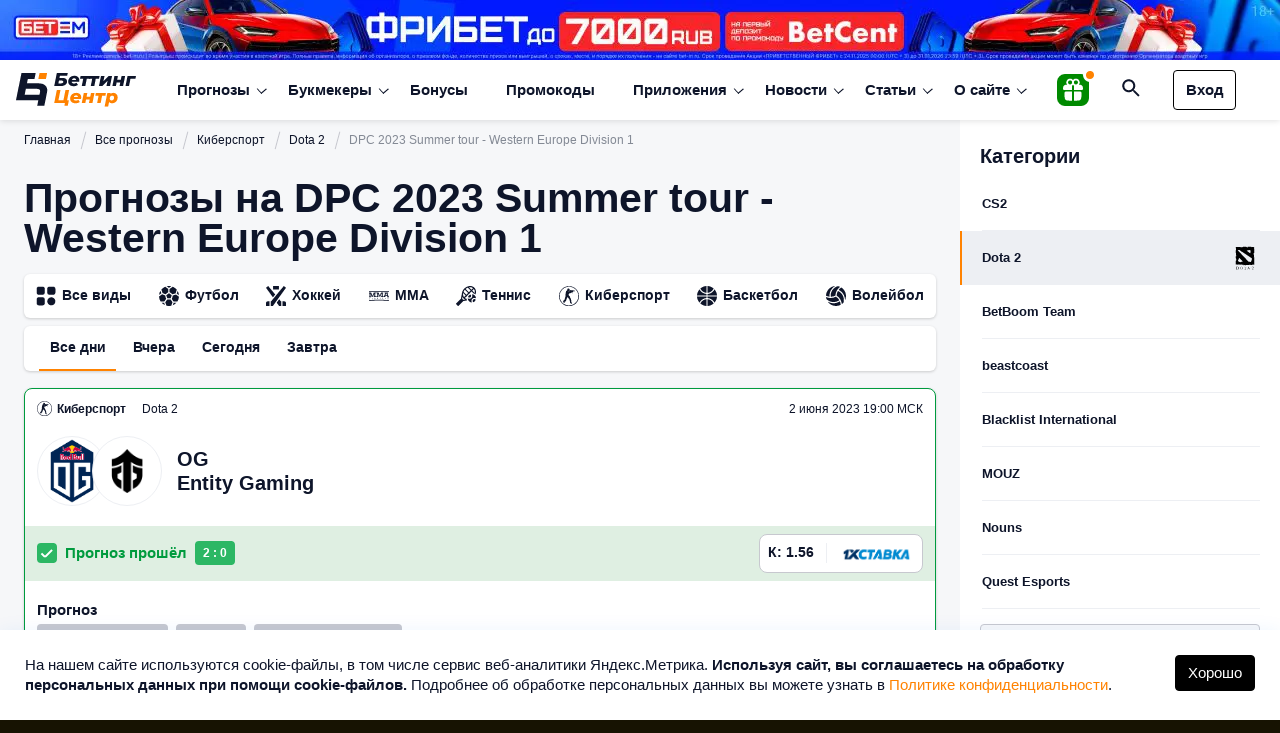

--- FILE ---
content_type: text/html; charset=UTF-8
request_url: https://betting-center.ru/predictions/kibersport/dota-2/dpc-2023-summer-tour-western-europe-division-1/
body_size: 63562
content:
<!DOCTYPE html>
<html dir="ltr" lang="ru-RU" prefix="og: https://ogp.me/ns#">
<head>
    
    <meta charset="utf-8">
    <meta http-equiv="X-UA-Compatible" content="IE=edge">
    <meta name="viewport" content="width=device-width, initial-scale=1, minimum-scale=1, shrink-to-fit=no, viewport-fit=cover">
    	<meta name="format-detection" content="telephone=no">
    <meta name="format-detection" content="address=no">
		
	<link rel="icon" type="image/png" href="/favicon-96x96.png" sizes="96x96" />
	<link rel="icon" type="image/svg+xml" href="/favicon.svg" />
	<link rel="shortcut icon" href="/favicon.ico" />
	<link rel="apple-touch-icon" sizes="180x180" href="/apple-touch-icon.png" />
	<meta name="apple-mobile-web-app-title" content="Betting-center.ru" />
	<link rel="manifest" href="/site.webmanifest" />

    <script data-cfasync="false" data-no-defer="1" data-no-minify="1" data-no-optimize="1">var ewww_webp_supported=!1;function check_webp_feature(A,e){var w;e=void 0!==e?e:function(){},ewww_webp_supported?e(ewww_webp_supported):((w=new Image).onload=function(){ewww_webp_supported=0<w.width&&0<w.height,e&&e(ewww_webp_supported)},w.onerror=function(){e&&e(!1)},w.src="data:image/webp;base64,"+{alpha:"UklGRkoAAABXRUJQVlA4WAoAAAAQAAAAAAAAAAAAQUxQSAwAAAARBxAR/Q9ERP8DAABWUDggGAAAABQBAJ0BKgEAAQAAAP4AAA3AAP7mtQAAAA=="}[A])}check_webp_feature("alpha");</script><script data-cfasync="false" data-no-defer="1" data-no-minify="1" data-no-optimize="1">var Arrive=function(c,w){"use strict";if(c.MutationObserver&&"undefined"!=typeof HTMLElement){var r,a=0,u=(r=HTMLElement.prototype.matches||HTMLElement.prototype.webkitMatchesSelector||HTMLElement.prototype.mozMatchesSelector||HTMLElement.prototype.msMatchesSelector,{matchesSelector:function(e,t){return e instanceof HTMLElement&&r.call(e,t)},addMethod:function(e,t,r){var a=e[t];e[t]=function(){return r.length==arguments.length?r.apply(this,arguments):"function"==typeof a?a.apply(this,arguments):void 0}},callCallbacks:function(e,t){t&&t.options.onceOnly&&1==t.firedElems.length&&(e=[e[0]]);for(var r,a=0;r=e[a];a++)r&&r.callback&&r.callback.call(r.elem,r.elem);t&&t.options.onceOnly&&1==t.firedElems.length&&t.me.unbindEventWithSelectorAndCallback.call(t.target,t.selector,t.callback)},checkChildNodesRecursively:function(e,t,r,a){for(var i,n=0;i=e[n];n++)r(i,t,a)&&a.push({callback:t.callback,elem:i}),0<i.childNodes.length&&u.checkChildNodesRecursively(i.childNodes,t,r,a)},mergeArrays:function(e,t){var r,a={};for(r in e)e.hasOwnProperty(r)&&(a[r]=e[r]);for(r in t)t.hasOwnProperty(r)&&(a[r]=t[r]);return a},toElementsArray:function(e){return e=void 0!==e&&("number"!=typeof e.length||e===c)?[e]:e}}),e=(l.prototype.addEvent=function(e,t,r,a){a={target:e,selector:t,options:r,callback:a,firedElems:[]};return this._beforeAdding&&this._beforeAdding(a),this._eventsBucket.push(a),a},l.prototype.removeEvent=function(e){for(var t,r=this._eventsBucket.length-1;t=this._eventsBucket[r];r--)e(t)&&(this._beforeRemoving&&this._beforeRemoving(t),(t=this._eventsBucket.splice(r,1))&&t.length&&(t[0].callback=null))},l.prototype.beforeAdding=function(e){this._beforeAdding=e},l.prototype.beforeRemoving=function(e){this._beforeRemoving=e},l),t=function(i,n){var o=new e,l=this,s={fireOnAttributesModification:!1};return o.beforeAdding(function(t){var e=t.target;e!==c.document&&e!==c||(e=document.getElementsByTagName("html")[0]);var r=new MutationObserver(function(e){n.call(this,e,t)}),a=i(t.options);r.observe(e,a),t.observer=r,t.me=l}),o.beforeRemoving(function(e){e.observer.disconnect()}),this.bindEvent=function(e,t,r){t=u.mergeArrays(s,t);for(var a=u.toElementsArray(this),i=0;i<a.length;i++)o.addEvent(a[i],e,t,r)},this.unbindEvent=function(){var r=u.toElementsArray(this);o.removeEvent(function(e){for(var t=0;t<r.length;t++)if(this===w||e.target===r[t])return!0;return!1})},this.unbindEventWithSelectorOrCallback=function(r){var a=u.toElementsArray(this),i=r,e="function"==typeof r?function(e){for(var t=0;t<a.length;t++)if((this===w||e.target===a[t])&&e.callback===i)return!0;return!1}:function(e){for(var t=0;t<a.length;t++)if((this===w||e.target===a[t])&&e.selector===r)return!0;return!1};o.removeEvent(e)},this.unbindEventWithSelectorAndCallback=function(r,a){var i=u.toElementsArray(this);o.removeEvent(function(e){for(var t=0;t<i.length;t++)if((this===w||e.target===i[t])&&e.selector===r&&e.callback===a)return!0;return!1})},this},i=new function(){var s={fireOnAttributesModification:!1,onceOnly:!1,existing:!1};function n(e,t,r){return!(!u.matchesSelector(e,t.selector)||(e._id===w&&(e._id=a++),-1!=t.firedElems.indexOf(e._id)))&&(t.firedElems.push(e._id),!0)}var c=(i=new t(function(e){var t={attributes:!1,childList:!0,subtree:!0};return e.fireOnAttributesModification&&(t.attributes=!0),t},function(e,i){e.forEach(function(e){var t=e.addedNodes,r=e.target,a=[];null!==t&&0<t.length?u.checkChildNodesRecursively(t,i,n,a):"attributes"===e.type&&n(r,i)&&a.push({callback:i.callback,elem:r}),u.callCallbacks(a,i)})})).bindEvent;return i.bindEvent=function(e,t,r){t=void 0===r?(r=t,s):u.mergeArrays(s,t);var a=u.toElementsArray(this);if(t.existing){for(var i=[],n=0;n<a.length;n++)for(var o=a[n].querySelectorAll(e),l=0;l<o.length;l++)i.push({callback:r,elem:o[l]});if(t.onceOnly&&i.length)return r.call(i[0].elem,i[0].elem);setTimeout(u.callCallbacks,1,i)}c.call(this,e,t,r)},i},o=new function(){var a={};function i(e,t){return u.matchesSelector(e,t.selector)}var n=(o=new t(function(){return{childList:!0,subtree:!0}},function(e,r){e.forEach(function(e){var t=e.removedNodes,e=[];null!==t&&0<t.length&&u.checkChildNodesRecursively(t,r,i,e),u.callCallbacks(e,r)})})).bindEvent;return o.bindEvent=function(e,t,r){t=void 0===r?(r=t,a):u.mergeArrays(a,t),n.call(this,e,t,r)},o};d(HTMLElement.prototype),d(NodeList.prototype),d(HTMLCollection.prototype),d(HTMLDocument.prototype),d(Window.prototype);var n={};return s(i,n,"unbindAllArrive"),s(o,n,"unbindAllLeave"),n}function l(){this._eventsBucket=[],this._beforeAdding=null,this._beforeRemoving=null}function s(e,t,r){u.addMethod(t,r,e.unbindEvent),u.addMethod(t,r,e.unbindEventWithSelectorOrCallback),u.addMethod(t,r,e.unbindEventWithSelectorAndCallback)}function d(e){e.arrive=i.bindEvent,s(i,e,"unbindArrive"),e.leave=o.bindEvent,s(o,e,"unbindLeave")}}(window,void 0),ewww_webp_supported=!1;function check_webp_feature(e,t){var r;ewww_webp_supported?t(ewww_webp_supported):((r=new Image).onload=function(){ewww_webp_supported=0<r.width&&0<r.height,t(ewww_webp_supported)},r.onerror=function(){t(!1)},r.src="data:image/webp;base64,"+{alpha:"UklGRkoAAABXRUJQVlA4WAoAAAAQAAAAAAAAAAAAQUxQSAwAAAARBxAR/Q9ERP8DAABWUDggGAAAABQBAJ0BKgEAAQAAAP4AAA3AAP7mtQAAAA==",animation:"UklGRlIAAABXRUJQVlA4WAoAAAASAAAAAAAAAAAAQU5JTQYAAAD/////AABBTk1GJgAAAAAAAAAAAAAAAAAAAGQAAABWUDhMDQAAAC8AAAAQBxAREYiI/gcA"}[e])}function ewwwLoadImages(e){if(e){for(var t=document.querySelectorAll(".batch-image img, .image-wrapper a, .ngg-pro-masonry-item a, .ngg-galleria-offscreen-seo-wrapper a"),r=0,a=t.length;r<a;r++)ewwwAttr(t[r],"data-src",t[r].getAttribute("data-webp")),ewwwAttr(t[r],"data-thumbnail",t[r].getAttribute("data-webp-thumbnail"));for(var i=document.querySelectorAll("div.woocommerce-product-gallery__image"),r=0,a=i.length;r<a;r++)ewwwAttr(i[r],"data-thumb",i[r].getAttribute("data-webp-thumb"))}for(var n=document.querySelectorAll("video"),r=0,a=n.length;r<a;r++)ewwwAttr(n[r],"poster",e?n[r].getAttribute("data-poster-webp"):n[r].getAttribute("data-poster-image"));for(var o,l=document.querySelectorAll("img.ewww_webp_lazy_load"),r=0,a=l.length;r<a;r++)e&&(ewwwAttr(l[r],"data-lazy-srcset",l[r].getAttribute("data-lazy-srcset-webp")),ewwwAttr(l[r],"data-srcset",l[r].getAttribute("data-srcset-webp")),ewwwAttr(l[r],"data-lazy-src",l[r].getAttribute("data-lazy-src-webp")),ewwwAttr(l[r],"data-src",l[r].getAttribute("data-src-webp")),ewwwAttr(l[r],"data-orig-file",l[r].getAttribute("data-webp-orig-file")),ewwwAttr(l[r],"data-medium-file",l[r].getAttribute("data-webp-medium-file")),ewwwAttr(l[r],"data-large-file",l[r].getAttribute("data-webp-large-file")),null!=(o=l[r].getAttribute("srcset"))&&!1!==o&&o.includes("R0lGOD")&&ewwwAttr(l[r],"src",l[r].getAttribute("data-lazy-src-webp"))),l[r].className=l[r].className.replace(/\bewww_webp_lazy_load\b/,"");for(var s=document.querySelectorAll(".ewww_webp"),r=0,a=s.length;r<a;r++)e?(ewwwAttr(s[r],"srcset",s[r].getAttribute("data-srcset-webp")),ewwwAttr(s[r],"src",s[r].getAttribute("data-src-webp")),ewwwAttr(s[r],"data-orig-file",s[r].getAttribute("data-webp-orig-file")),ewwwAttr(s[r],"data-medium-file",s[r].getAttribute("data-webp-medium-file")),ewwwAttr(s[r],"data-large-file",s[r].getAttribute("data-webp-large-file")),ewwwAttr(s[r],"data-large_image",s[r].getAttribute("data-webp-large_image")),ewwwAttr(s[r],"data-src",s[r].getAttribute("data-webp-src"))):(ewwwAttr(s[r],"srcset",s[r].getAttribute("data-srcset-img")),ewwwAttr(s[r],"src",s[r].getAttribute("data-src-img"))),s[r].className=s[r].className.replace(/\bewww_webp\b/,"ewww_webp_loaded");window.jQuery&&jQuery.fn.isotope&&jQuery.fn.imagesLoaded&&(jQuery(".fusion-posts-container-infinite").imagesLoaded(function(){jQuery(".fusion-posts-container-infinite").hasClass("isotope")&&jQuery(".fusion-posts-container-infinite").isotope()}),jQuery(".fusion-portfolio:not(.fusion-recent-works) .fusion-portfolio-wrapper").imagesLoaded(function(){jQuery(".fusion-portfolio:not(.fusion-recent-works) .fusion-portfolio-wrapper").isotope()}))}function ewwwWebPInit(e){ewwwLoadImages(e),ewwwNggLoadGalleries(e),document.arrive(".ewww_webp",function(){ewwwLoadImages(e)}),document.arrive(".ewww_webp_lazy_load",function(){ewwwLoadImages(e)}),document.arrive("videos",function(){ewwwLoadImages(e)}),"loading"==document.readyState?document.addEventListener("DOMContentLoaded",ewwwJSONParserInit):("undefined"!=typeof galleries&&ewwwNggParseGalleries(e),ewwwWooParseVariations(e))}function ewwwAttr(e,t,r){null!=r&&!1!==r&&e.setAttribute(t,r)}function ewwwJSONParserInit(){"undefined"!=typeof galleries&&check_webp_feature("alpha",ewwwNggParseGalleries),check_webp_feature("alpha",ewwwWooParseVariations)}function ewwwWooParseVariations(e){if(e)for(var t=document.querySelectorAll("form.variations_form"),r=0,a=t.length;r<a;r++){var i=t[r].getAttribute("data-product_variations"),n=!1;try{for(var o in i=JSON.parse(i))void 0!==i[o]&&void 0!==i[o].image&&(void 0!==i[o].image.src_webp&&(i[o].image.src=i[o].image.src_webp,n=!0),void 0!==i[o].image.srcset_webp&&(i[o].image.srcset=i[o].image.srcset_webp,n=!0),void 0!==i[o].image.full_src_webp&&(i[o].image.full_src=i[o].image.full_src_webp,n=!0),void 0!==i[o].image.gallery_thumbnail_src_webp&&(i[o].image.gallery_thumbnail_src=i[o].image.gallery_thumbnail_src_webp,n=!0),void 0!==i[o].image.thumb_src_webp&&(i[o].image.thumb_src=i[o].image.thumb_src_webp,n=!0));n&&ewwwAttr(t[r],"data-product_variations",JSON.stringify(i))}catch(e){}}}function ewwwNggParseGalleries(e){if(e)for(var t in galleries){var r=galleries[t];galleries[t].images_list=ewwwNggParseImageList(r.images_list)}}function ewwwNggLoadGalleries(e){e&&document.addEventListener("ngg.galleria.themeadded",function(e,t){window.ngg_galleria._create_backup=window.ngg_galleria.create,window.ngg_galleria.create=function(e,t){var r=$(e).data("id");return galleries["gallery_"+r].images_list=ewwwNggParseImageList(galleries["gallery_"+r].images_list),window.ngg_galleria._create_backup(e,t)}})}function ewwwNggParseImageList(e){for(var t in e){var r=e[t];if(void 0!==r["image-webp"]&&(e[t].image=r["image-webp"],delete e[t]["image-webp"]),void 0!==r["thumb-webp"]&&(e[t].thumb=r["thumb-webp"],delete e[t]["thumb-webp"]),void 0!==r.full_image_webp&&(e[t].full_image=r.full_image_webp,delete e[t].full_image_webp),void 0!==r.srcsets)for(var a in r.srcsets)nggSrcset=r.srcsets[a],void 0!==r.srcsets[a+"-webp"]&&(e[t].srcsets[a]=r.srcsets[a+"-webp"],delete e[t].srcsets[a+"-webp"]);if(void 0!==r.full_srcsets)for(var i in r.full_srcsets)nggFSrcset=r.full_srcsets[i],void 0!==r.full_srcsets[i+"-webp"]&&(e[t].full_srcsets[i]=r.full_srcsets[i+"-webp"],delete e[t].full_srcsets[i+"-webp"])}return e}check_webp_feature("alpha",ewwwWebPInit);</script>
		<!-- All in One SEO 4.8.6 - aioseo.com -->
		<title>Прогнозы на DPC 2023 Summer tour - Western Europe Division 1 (dota 2) на сегодня, ставки от профессионалов</title>
	<meta name="description" content="Ищете бесплатные прогнозы и ставки на DPC 2023 Summer tour - Western Europe Division 1 (dota 2) с описанием и анализом от профессионалов? Ежедневные прогнозы на DPC 2023 Summer tour - Western Europe Division 1 (dota 2) от экспертов Беттинг Центр." />
	<meta name="robots" content="max-snippet:-1, max-image-preview:large, max-video-preview:-1" />
	<link rel="canonical" href="https://betting-center.ru/predictions/kibersport/dota-2/dpc-2023-summer-tour-western-europe-division-1/" />
	<meta name="generator" content="All in One SEO (AIOSEO) 4.8.6" />
		<script type="application/ld+json" class="aioseo-schema">
			{"@context":"https:\/\/schema.org","@graph":[{"@type":"CollectionPage","@id":"https:\/\/betting-center.ru\/predictions\/kibersport\/dota-2\/dpc-2023-summer-tour-western-europe-division-1\/#collectionpage","url":"https:\/\/betting-center.ru\/predictions\/kibersport\/dota-2\/dpc-2023-summer-tour-western-europe-division-1\/","name":"\u041f\u0440\u043e\u0433\u043d\u043e\u0437\u044b \u043d\u0430 DPC 2023 Summer tour - Western Europe Division 1 (dota 2) \u043d\u0430 \u0441\u0435\u0433\u043e\u0434\u043d\u044f, \u0441\u0442\u0430\u0432\u043a\u0438 \u043e\u0442 \u043f\u0440\u043e\u0444\u0435\u0441\u0441\u0438\u043e\u043d\u0430\u043b\u043e\u0432","description":"\u0418\u0449\u0435\u0442\u0435 \u0431\u0435\u0441\u043f\u043b\u0430\u0442\u043d\u044b\u0435 \u043f\u0440\u043e\u0433\u043d\u043e\u0437\u044b \u0438 \u0441\u0442\u0430\u0432\u043a\u0438 \u043d\u0430 DPC 2023 Summer tour - Western Europe Division 1 (dota 2) \u0441 \u043e\u043f\u0438\u0441\u0430\u043d\u0438\u0435\u043c \u0438 \u0430\u043d\u0430\u043b\u0438\u0437\u043e\u043c \u043e\u0442 \u043f\u0440\u043e\u0444\u0435\u0441\u0441\u0438\u043e\u043d\u0430\u043b\u043e\u0432? \u0415\u0436\u0435\u0434\u043d\u0435\u0432\u043d\u044b\u0435 \u043f\u0440\u043e\u0433\u043d\u043e\u0437\u044b \u043d\u0430 DPC 2023 Summer tour - Western Europe Division 1 (dota 2) \u043e\u0442 \u044d\u043a\u0441\u043f\u0435\u0440\u0442\u043e\u0432 \u0411\u0435\u0442\u0442\u0438\u043d\u0433 \u0426\u0435\u043d\u0442\u0440.","inLanguage":"ru-RU","isPartOf":{"@id":"https:\/\/betting-center.ru\/#website"}},{"@type":"Organization","@id":"https:\/\/betting-center.ru\/#organization","name":"\u0411\u0435\u0442\u0442\u0438\u043d\u0433 \u0426\u0435\u043d\u0442\u0440","description":"\u041f\u0440\u043e\u0433\u043d\u043e\u0437\u044b \u043d\u0430 \u0441\u043f\u043e\u0440\u0442","url":"https:\/\/betting-center.ru\/"},{"@type":"WebSite","@id":"https:\/\/betting-center.ru\/#website","url":"https:\/\/betting-center.ru\/","name":"\u0411\u0435\u0442\u0442\u0438\u043d\u0433 \u0426\u0435\u043d\u0442\u0440","description":"\u041f\u0440\u043e\u0433\u043d\u043e\u0437\u044b \u043d\u0430 \u0441\u043f\u043e\u0440\u0442","inLanguage":"ru-RU","publisher":{"@id":"https:\/\/betting-center.ru\/#organization"}}]}
		</script>
		<!-- All in One SEO -->

<script type="text/javascript">
/* <![CDATA[ */
window._wpemojiSettings = {"baseUrl":"https:\/\/s.w.org\/images\/core\/emoji\/15.0.3\/72x72\/","ext":".png","svgUrl":"https:\/\/s.w.org\/images\/core\/emoji\/15.0.3\/svg\/","svgExt":".svg","source":{"concatemoji":"https:\/\/betting-center.ru\/wp-includes\/js\/wp-emoji-release.min.js?ver=6.5.7"}};
/*! This file is auto-generated */
!function(i,n){var o,s,e;function c(e){try{var t={supportTests:e,timestamp:(new Date).valueOf()};sessionStorage.setItem(o,JSON.stringify(t))}catch(e){}}function p(e,t,n){e.clearRect(0,0,e.canvas.width,e.canvas.height),e.fillText(t,0,0);var t=new Uint32Array(e.getImageData(0,0,e.canvas.width,e.canvas.height).data),r=(e.clearRect(0,0,e.canvas.width,e.canvas.height),e.fillText(n,0,0),new Uint32Array(e.getImageData(0,0,e.canvas.width,e.canvas.height).data));return t.every(function(e,t){return e===r[t]})}function u(e,t,n){switch(t){case"flag":return n(e,"\ud83c\udff3\ufe0f\u200d\u26a7\ufe0f","\ud83c\udff3\ufe0f\u200b\u26a7\ufe0f")?!1:!n(e,"\ud83c\uddfa\ud83c\uddf3","\ud83c\uddfa\u200b\ud83c\uddf3")&&!n(e,"\ud83c\udff4\udb40\udc67\udb40\udc62\udb40\udc65\udb40\udc6e\udb40\udc67\udb40\udc7f","\ud83c\udff4\u200b\udb40\udc67\u200b\udb40\udc62\u200b\udb40\udc65\u200b\udb40\udc6e\u200b\udb40\udc67\u200b\udb40\udc7f");case"emoji":return!n(e,"\ud83d\udc26\u200d\u2b1b","\ud83d\udc26\u200b\u2b1b")}return!1}function f(e,t,n){var r="undefined"!=typeof WorkerGlobalScope&&self instanceof WorkerGlobalScope?new OffscreenCanvas(300,150):i.createElement("canvas"),a=r.getContext("2d",{willReadFrequently:!0}),o=(a.textBaseline="top",a.font="600 32px Arial",{});return e.forEach(function(e){o[e]=t(a,e,n)}),o}function t(e){var t=i.createElement("script");t.src=e,t.defer=!0,i.head.appendChild(t)}"undefined"!=typeof Promise&&(o="wpEmojiSettingsSupports",s=["flag","emoji"],n.supports={everything:!0,everythingExceptFlag:!0},e=new Promise(function(e){i.addEventListener("DOMContentLoaded",e,{once:!0})}),new Promise(function(t){var n=function(){try{var e=JSON.parse(sessionStorage.getItem(o));if("object"==typeof e&&"number"==typeof e.timestamp&&(new Date).valueOf()<e.timestamp+604800&&"object"==typeof e.supportTests)return e.supportTests}catch(e){}return null}();if(!n){if("undefined"!=typeof Worker&&"undefined"!=typeof OffscreenCanvas&&"undefined"!=typeof URL&&URL.createObjectURL&&"undefined"!=typeof Blob)try{var e="postMessage("+f.toString()+"("+[JSON.stringify(s),u.toString(),p.toString()].join(",")+"));",r=new Blob([e],{type:"text/javascript"}),a=new Worker(URL.createObjectURL(r),{name:"wpTestEmojiSupports"});return void(a.onmessage=function(e){c(n=e.data),a.terminate(),t(n)})}catch(e){}c(n=f(s,u,p))}t(n)}).then(function(e){for(var t in e)n.supports[t]=e[t],n.supports.everything=n.supports.everything&&n.supports[t],"flag"!==t&&(n.supports.everythingExceptFlag=n.supports.everythingExceptFlag&&n.supports[t]);n.supports.everythingExceptFlag=n.supports.everythingExceptFlag&&!n.supports.flag,n.DOMReady=!1,n.readyCallback=function(){n.DOMReady=!0}}).then(function(){return e}).then(function(){var e;n.supports.everything||(n.readyCallback(),(e=n.source||{}).concatemoji?t(e.concatemoji):e.wpemoji&&e.twemoji&&(t(e.twemoji),t(e.wpemoji)))}))}((window,document),window._wpemojiSettings);
/* ]]> */
</script>
<style id='wp-emoji-styles-inline-css' type='text/css'>

	img.wp-smiley, img.emoji {
		display: inline !important;
		border: none !important;
		box-shadow: none !important;
		height: 1em !important;
		width: 1em !important;
		margin: 0 0.07em !important;
		vertical-align: -0.1em !important;
		background: none !important;
		padding: 0 !important;
	}
</style>
<style id='classic-theme-styles-inline-css' type='text/css'>
/*! This file is auto-generated */
.wp-block-button__link{color:#fff;background-color:#32373c;border-radius:9999px;box-shadow:none;text-decoration:none;padding:calc(.667em + 2px) calc(1.333em + 2px);font-size:1.125em}.wp-block-file__button{background:#32373c;color:#fff;text-decoration:none}
</style>
<style id='global-styles-inline-css' type='text/css'>
body{--wp--preset--color--black: #000000;--wp--preset--color--cyan-bluish-gray: #abb8c3;--wp--preset--color--white: #ffffff;--wp--preset--color--pale-pink: #f78da7;--wp--preset--color--vivid-red: #cf2e2e;--wp--preset--color--luminous-vivid-orange: #ff6900;--wp--preset--color--luminous-vivid-amber: #fcb900;--wp--preset--color--light-green-cyan: #7bdcb5;--wp--preset--color--vivid-green-cyan: #00d084;--wp--preset--color--pale-cyan-blue: #8ed1fc;--wp--preset--color--vivid-cyan-blue: #0693e3;--wp--preset--color--vivid-purple: #9b51e0;--wp--preset--gradient--vivid-cyan-blue-to-vivid-purple: linear-gradient(135deg,rgba(6,147,227,1) 0%,rgb(155,81,224) 100%);--wp--preset--gradient--light-green-cyan-to-vivid-green-cyan: linear-gradient(135deg,rgb(122,220,180) 0%,rgb(0,208,130) 100%);--wp--preset--gradient--luminous-vivid-amber-to-luminous-vivid-orange: linear-gradient(135deg,rgba(252,185,0,1) 0%,rgba(255,105,0,1) 100%);--wp--preset--gradient--luminous-vivid-orange-to-vivid-red: linear-gradient(135deg,rgba(255,105,0,1) 0%,rgb(207,46,46) 100%);--wp--preset--gradient--very-light-gray-to-cyan-bluish-gray: linear-gradient(135deg,rgb(238,238,238) 0%,rgb(169,184,195) 100%);--wp--preset--gradient--cool-to-warm-spectrum: linear-gradient(135deg,rgb(74,234,220) 0%,rgb(151,120,209) 20%,rgb(207,42,186) 40%,rgb(238,44,130) 60%,rgb(251,105,98) 80%,rgb(254,248,76) 100%);--wp--preset--gradient--blush-light-purple: linear-gradient(135deg,rgb(255,206,236) 0%,rgb(152,150,240) 100%);--wp--preset--gradient--blush-bordeaux: linear-gradient(135deg,rgb(254,205,165) 0%,rgb(254,45,45) 50%,rgb(107,0,62) 100%);--wp--preset--gradient--luminous-dusk: linear-gradient(135deg,rgb(255,203,112) 0%,rgb(199,81,192) 50%,rgb(65,88,208) 100%);--wp--preset--gradient--pale-ocean: linear-gradient(135deg,rgb(255,245,203) 0%,rgb(182,227,212) 50%,rgb(51,167,181) 100%);--wp--preset--gradient--electric-grass: linear-gradient(135deg,rgb(202,248,128) 0%,rgb(113,206,126) 100%);--wp--preset--gradient--midnight: linear-gradient(135deg,rgb(2,3,129) 0%,rgb(40,116,252) 100%);--wp--preset--font-size--small: 13px;--wp--preset--font-size--medium: 20px;--wp--preset--font-size--large: 36px;--wp--preset--font-size--x-large: 42px;--wp--preset--spacing--20: 0.44rem;--wp--preset--spacing--30: 0.67rem;--wp--preset--spacing--40: 1rem;--wp--preset--spacing--50: 1.5rem;--wp--preset--spacing--60: 2.25rem;--wp--preset--spacing--70: 3.38rem;--wp--preset--spacing--80: 5.06rem;--wp--preset--shadow--natural: 6px 6px 9px rgba(0, 0, 0, 0.2);--wp--preset--shadow--deep: 12px 12px 50px rgba(0, 0, 0, 0.4);--wp--preset--shadow--sharp: 6px 6px 0px rgba(0, 0, 0, 0.2);--wp--preset--shadow--outlined: 6px 6px 0px -3px rgba(255, 255, 255, 1), 6px 6px rgba(0, 0, 0, 1);--wp--preset--shadow--crisp: 6px 6px 0px rgba(0, 0, 0, 1);}:where(.is-layout-flex){gap: 0.5em;}:where(.is-layout-grid){gap: 0.5em;}body .is-layout-flex{display: flex;}body .is-layout-flex{flex-wrap: wrap;align-items: center;}body .is-layout-flex > *{margin: 0;}body .is-layout-grid{display: grid;}body .is-layout-grid > *{margin: 0;}:where(.wp-block-columns.is-layout-flex){gap: 2em;}:where(.wp-block-columns.is-layout-grid){gap: 2em;}:where(.wp-block-post-template.is-layout-flex){gap: 1.25em;}:where(.wp-block-post-template.is-layout-grid){gap: 1.25em;}.has-black-color{color: var(--wp--preset--color--black) !important;}.has-cyan-bluish-gray-color{color: var(--wp--preset--color--cyan-bluish-gray) !important;}.has-white-color{color: var(--wp--preset--color--white) !important;}.has-pale-pink-color{color: var(--wp--preset--color--pale-pink) !important;}.has-vivid-red-color{color: var(--wp--preset--color--vivid-red) !important;}.has-luminous-vivid-orange-color{color: var(--wp--preset--color--luminous-vivid-orange) !important;}.has-luminous-vivid-amber-color{color: var(--wp--preset--color--luminous-vivid-amber) !important;}.has-light-green-cyan-color{color: var(--wp--preset--color--light-green-cyan) !important;}.has-vivid-green-cyan-color{color: var(--wp--preset--color--vivid-green-cyan) !important;}.has-pale-cyan-blue-color{color: var(--wp--preset--color--pale-cyan-blue) !important;}.has-vivid-cyan-blue-color{color: var(--wp--preset--color--vivid-cyan-blue) !important;}.has-vivid-purple-color{color: var(--wp--preset--color--vivid-purple) !important;}.has-black-background-color{background-color: var(--wp--preset--color--black) !important;}.has-cyan-bluish-gray-background-color{background-color: var(--wp--preset--color--cyan-bluish-gray) !important;}.has-white-background-color{background-color: var(--wp--preset--color--white) !important;}.has-pale-pink-background-color{background-color: var(--wp--preset--color--pale-pink) !important;}.has-vivid-red-background-color{background-color: var(--wp--preset--color--vivid-red) !important;}.has-luminous-vivid-orange-background-color{background-color: var(--wp--preset--color--luminous-vivid-orange) !important;}.has-luminous-vivid-amber-background-color{background-color: var(--wp--preset--color--luminous-vivid-amber) !important;}.has-light-green-cyan-background-color{background-color: var(--wp--preset--color--light-green-cyan) !important;}.has-vivid-green-cyan-background-color{background-color: var(--wp--preset--color--vivid-green-cyan) !important;}.has-pale-cyan-blue-background-color{background-color: var(--wp--preset--color--pale-cyan-blue) !important;}.has-vivid-cyan-blue-background-color{background-color: var(--wp--preset--color--vivid-cyan-blue) !important;}.has-vivid-purple-background-color{background-color: var(--wp--preset--color--vivid-purple) !important;}.has-black-border-color{border-color: var(--wp--preset--color--black) !important;}.has-cyan-bluish-gray-border-color{border-color: var(--wp--preset--color--cyan-bluish-gray) !important;}.has-white-border-color{border-color: var(--wp--preset--color--white) !important;}.has-pale-pink-border-color{border-color: var(--wp--preset--color--pale-pink) !important;}.has-vivid-red-border-color{border-color: var(--wp--preset--color--vivid-red) !important;}.has-luminous-vivid-orange-border-color{border-color: var(--wp--preset--color--luminous-vivid-orange) !important;}.has-luminous-vivid-amber-border-color{border-color: var(--wp--preset--color--luminous-vivid-amber) !important;}.has-light-green-cyan-border-color{border-color: var(--wp--preset--color--light-green-cyan) !important;}.has-vivid-green-cyan-border-color{border-color: var(--wp--preset--color--vivid-green-cyan) !important;}.has-pale-cyan-blue-border-color{border-color: var(--wp--preset--color--pale-cyan-blue) !important;}.has-vivid-cyan-blue-border-color{border-color: var(--wp--preset--color--vivid-cyan-blue) !important;}.has-vivid-purple-border-color{border-color: var(--wp--preset--color--vivid-purple) !important;}.has-vivid-cyan-blue-to-vivid-purple-gradient-background{background: var(--wp--preset--gradient--vivid-cyan-blue-to-vivid-purple) !important;}.has-light-green-cyan-to-vivid-green-cyan-gradient-background{background: var(--wp--preset--gradient--light-green-cyan-to-vivid-green-cyan) !important;}.has-luminous-vivid-amber-to-luminous-vivid-orange-gradient-background{background: var(--wp--preset--gradient--luminous-vivid-amber-to-luminous-vivid-orange) !important;}.has-luminous-vivid-orange-to-vivid-red-gradient-background{background: var(--wp--preset--gradient--luminous-vivid-orange-to-vivid-red) !important;}.has-very-light-gray-to-cyan-bluish-gray-gradient-background{background: var(--wp--preset--gradient--very-light-gray-to-cyan-bluish-gray) !important;}.has-cool-to-warm-spectrum-gradient-background{background: var(--wp--preset--gradient--cool-to-warm-spectrum) !important;}.has-blush-light-purple-gradient-background{background: var(--wp--preset--gradient--blush-light-purple) !important;}.has-blush-bordeaux-gradient-background{background: var(--wp--preset--gradient--blush-bordeaux) !important;}.has-luminous-dusk-gradient-background{background: var(--wp--preset--gradient--luminous-dusk) !important;}.has-pale-ocean-gradient-background{background: var(--wp--preset--gradient--pale-ocean) !important;}.has-electric-grass-gradient-background{background: var(--wp--preset--gradient--electric-grass) !important;}.has-midnight-gradient-background{background: var(--wp--preset--gradient--midnight) !important;}.has-small-font-size{font-size: var(--wp--preset--font-size--small) !important;}.has-medium-font-size{font-size: var(--wp--preset--font-size--medium) !important;}.has-large-font-size{font-size: var(--wp--preset--font-size--large) !important;}.has-x-large-font-size{font-size: var(--wp--preset--font-size--x-large) !important;}
.wp-block-navigation a:where(:not(.wp-element-button)){color: inherit;}
:where(.wp-block-post-template.is-layout-flex){gap: 1.25em;}:where(.wp-block-post-template.is-layout-grid){gap: 1.25em;}
:where(.wp-block-columns.is-layout-flex){gap: 2em;}:where(.wp-block-columns.is-layout-grid){gap: 2em;}
.wp-block-pullquote{font-size: 1.5em;line-height: 1.6;}
</style>
<link rel='stylesheet' id='fancybox-for-wp-css' href='https://betting-center.ru/wp-content/plugins/fancybox-for-wordpress/assets/css/fancybox.css?ver=1.3.4' type='text/css' media='all' />
<link rel='stylesheet' id='Roboto-css' href='https://betting-center.ru/wp-content/themes/bettingcenter2022/css/google_roboto.css?ver=6.5.7' type='text/css' media='all' />
<link rel='stylesheet' id='index-css' href='https://betting-center.ru/wp-content/themes/bettingcenter2022/css/index.css?ver=6.5.7' type='text/css' media='all' />
<link rel='stylesheet' id='style-css' href='https://betting-center.ru/wp-content/themes/bettingcenter2022/style.css?ver=6.5.7' type='text/css' media='all' />
<script type="text/javascript" src="https://betting-center.ru/wp-includes/js/jquery/jquery.min.js?ver=3.7.1" id="jquery-core-js"></script>
<script type="text/javascript" src="https://betting-center.ru/wp-includes/js/jquery/jquery-migrate.min.js?ver=3.4.1" id="jquery-migrate-js"></script>
<script type="text/javascript" src="https://betting-center.ru/wp-content/plugins/fancybox-for-wordpress/assets/js/purify.min.js?ver=1.3.4" id="purify-js"></script>
<script type="text/javascript" src="https://betting-center.ru/wp-content/plugins/fancybox-for-wordpress/assets/js/jquery.fancybox.js?ver=1.3.4" id="fancybox-for-wp-js"></script>
<script type="text/javascript" src="https://betting-center.ru/wp-content/themes/bettingcenter2022/js/betting-center.js?ver=6.5.7" id="betting-centers-js"></script>
<script type="text/javascript" src="https://betting-center.ru/wp-content/themes/bettingcenter2022/js/input-mask.js?ver=6.5.7" id="inputMask-js"></script>

<!-- Fancybox for WordPress v3.3.7 -->
<style type="text/css">
	.fancybox-slide--image .fancybox-content{background-color: #FFFFFF}div.fancybox-caption{display:none !important;}
	
	img.fancybox-image{border-width:10px;border-color:#FFFFFF;border-style:solid;}
	div.fancybox-bg{background-color:rgba(102,102,102,0.3);opacity:1 !important;}div.fancybox-content{border-color:#FFFFFF}
	div#fancybox-title{background-color:#FFFFFF}
	div.fancybox-content{background-color:#FFFFFF}
	div#fancybox-title-inside{color:#333333}
	
	
	
	div.fancybox-caption p.caption-title{display:inline-block}
	div.fancybox-caption p.caption-title{font-size:14px}
	div.fancybox-caption p.caption-title{color:#333333}
	div.fancybox-caption {color:#333333}div.fancybox-caption p.caption-title {background:#fff; width:auto;padding:10px 30px;}div.fancybox-content p.caption-title{color:#333333;margin: 0;padding: 5px 0;}body.fancybox-active .fancybox-container .fancybox-stage .fancybox-content .fancybox-close-small{display:block;}
</style><script type="text/javascript">
	jQuery(function () {

		var mobileOnly = false;
		
		if (mobileOnly) {
			return;
		}

		jQuery.fn.getTitle = function () { // Copy the title of every IMG tag and add it to its parent A so that fancybox can show titles
			var arr = jQuery("a[data-fancybox]");jQuery.each(arr, function() {var title = jQuery(this).children("img").attr("title") || '';var figCaptionHtml = jQuery(this).next("figcaption").html() || '';var processedCaption = figCaptionHtml;if (figCaptionHtml.length && typeof DOMPurify === 'function') {processedCaption = DOMPurify.sanitize(figCaptionHtml, {USE_PROFILES: {html: true}});} else if (figCaptionHtml.length) {processedCaption = jQuery("<div>").text(figCaptionHtml).html();}var newTitle = title;if (processedCaption.length) {newTitle = title.length ? title + " " + processedCaption : processedCaption;}if (newTitle.length) {jQuery(this).attr("title", newTitle);}});		}

		// Supported file extensions

				var thumbnails = jQuery("a:has(img)").not(".nolightbox").not('.envira-gallery-link').not('.ngg-simplelightbox').filter(function () {
			return /\.(jpe?g|png|gif|mp4|webp|bmp|pdf)(\?[^/]*)*$/i.test(jQuery(this).attr('href'))
		});
		

		// Add data-type iframe for links that are not images or videos.
		var iframeLinks = jQuery('.fancyboxforwp').filter(function () {
			return !/\.(jpe?g|png|gif|mp4|webp|bmp|pdf)(\?[^/]*)*$/i.test(jQuery(this).attr('href'))
		}).filter(function () {
			return !/vimeo|youtube/i.test(jQuery(this).attr('href'))
		});
		iframeLinks.attr({"data-type": "iframe"}).getTitle();

				// Gallery All
		thumbnails.addClass("fancyboxforwp").attr("data-fancybox", "gallery").getTitle();
		iframeLinks.attr({"data-fancybox": "gallery"}).getTitle();

		// Gallery type NONE
		
		// Call fancybox and apply it on any link with a rel atribute that starts with "fancybox", with the options set on the admin panel
		jQuery("a.fancyboxforwp").fancyboxforwp({
			loop: false,
			smallBtn: true,
			zoomOpacity: "auto",
			animationEffect: "zoom",
			animationDuration: 400,
			transitionEffect: "fade",
			transitionDuration: "300",
			overlayShow: true,
			overlayOpacity: "0.3",
			titleShow: true,
			titlePosition: "inside",
			keyboard: true,
			showCloseButton: true,
			arrows: true,
			clickContent:false,
			clickSlide: "close",
			mobile: {
				clickContent: function (current, event) {
					return current.type === "image" ? "toggleControls" : false;
				},
				clickSlide: function (current, event) {
					return current.type === "image" ? "close" : "close";
				},
			},
			wheel: false,
			toolbar: false,
			preventCaptionOverlap: true,
			onInit: function() { },			onDeactivate
	: function() { },		beforeClose: function() { },			afterShow: function() {},				afterClose: function() { },					caption : function( instance, item ) {var title = "";if("undefined" != typeof jQuery(this).context ){var title = jQuery(this).context.title;} else { var title = ("undefined" != typeof jQuery(this).attr("title")) ? jQuery(this).attr("title") : false;}var caption = jQuery(this).data('caption') || '';if ( item.type === 'image' && title.length ) {caption = (caption.length ? caption + '<br />' : '') + '<p class="caption-title">'+jQuery("<div>").text(title).html()+'</p>' ;}if (typeof DOMPurify === "function" && caption.length) { return DOMPurify.sanitize(caption, {USE_PROFILES: {html: true}}); } else { return jQuery("<div>").text(caption).html(); }},
		afterLoad : function( instance, current ) {var captionContent = current.opts.caption || '';var sanitizedCaptionString = '';if (typeof DOMPurify === 'function' && captionContent.length) {sanitizedCaptionString = DOMPurify.sanitize(captionContent, {USE_PROFILES: {html: true}});} else if (captionContent.length) { sanitizedCaptionString = jQuery("<div>").text(captionContent).html();}if (sanitizedCaptionString.length) { current.$content.append(jQuery('<div class=\"fancybox-custom-caption inside-caption\" style=\" position: absolute;left:0;right:0;color:#000;margin:0 auto;bottom:0;text-align:center;background-color:#FFFFFF \"></div>').html(sanitizedCaptionString)); }},
			})
		;

			})
</script>
<!-- END Fancybox for WordPress -->
<noscript><style>.lazyload[data-src]{display:none !important;}</style></noscript><style>.lazyload{background-image:none !important;}.lazyload:before{background-image:none !important;}</style><link rel="icon" href="https://betting-center.ru/wp-content/uploads/2021/05/cropped-favicon-32x32.png" sizes="32x32" />
<link rel="icon" href="https://betting-center.ru/wp-content/uploads/2021/05/cropped-favicon-192x192.png" sizes="192x192" />
<link rel="apple-touch-icon" href="https://betting-center.ru/wp-content/uploads/2021/05/cropped-favicon-180x180.png" />
<meta name="msapplication-TileImage" content="https://betting-center.ru/wp-content/uploads/2021/05/cropped-favicon-270x270.png" />
	
		
		
		<!-- Yandex.Metrika counter -->
    <script type="text/javascript" >
        (function(m,e,t,r,i,k,a){m[i]=m[i]||function(){(m[i].a=m[i].a||[]).push(arguments)};
            m[i].l=1*new Date();k=e.createElement(t),a=e.getElementsByTagName(t)[0],k.async=1,k.src=r,a.parentNode.insertBefore(k,a)})
        (window, document, "script", "https://mc.yandex.ru/metrika/tag.js", "ym");

        ym(78902347, "init", {
            clickmap:true,
            trackLinks:true,
            accurateTrackBounce:true,
            webvisor:true
        });
    </script>
    <noscript><div><img src="https://mc.yandex.ru/watch/78902347" style="position:absolute; left:-9999px;" alt="" /></div></noscript>
    <!-- /Yandex.Metrika counter -->

		
	

    	
	<script>
		var _isUserLoggedIn = false;
		var ajaxurl = "https://betting-center.ru/wp-admin/admin-ajax.php";
	</script>
	<script>	
/* Slider Controls */
// ref: https://medium.com/@claudiaconceic/infinite-plain-javascript-slider-click-and-touch-events-540c8bd174f2
// ref: https://stackoverflow.com/questions/15919996/making-a-responsive-image-slider-carousel/15920259#15920259
// TODO: приделать touch events

class PredictionSlider {
	// construct
	constructor(sliderTrack, sliderItemClass, sliderNavClass, autoplayInterval) {
		this.sliderTrack = sliderTrack;
		this.sliderItems = sliderTrack.querySelectorAll(sliderItemClass);
		this.numSlides = this.sliderItems.length;
		this.allowShift = true;
		this.posInitial = 0;
		this.numVisible = parseInt(getComputedStyle(sliderTrack, null).getPropertyValue("--num-visible"));
		this.slideWidth = sliderTrack.parentElement.offsetWidth / this.numVisible;
		this.index = 0;
		this.autoplayInterval = autoplayInterval;
		this.autoplayId = null;
		this.controls = (!sliderNavClass) ? false : document.querySelectorAll(sliderNavClass);
		this.sliderItemClass = sliderItemClass;

		this.init();
	}
	// initialize
	init() {
		if(this.sliderItems.length > this.numVisible) {
			// клонирую по %numVisible% элементов с каждого конца и вставляю последние - вперёд, первые - назад
			for(let i = 0; i < this.numVisible; i++) {		
				this.sliderTrack.insertAdjacentElement("beforeend", this.sliderItems[i].cloneNode(true));
				this.sliderTrack.insertAdjacentElement("afterbegin", this.sliderItems[this.sliderItems.length - (i + 1)].cloneNode(true));
			}			
			// listeners
			this.sliderTrack.addEventListener("transitionend", this);
			if(this.controls) this.controls.forEach(el => el.addEventListener("click", this));
		} else {
			if(this.controls) this.controls.forEach(el => el.style.opacity = '0');
		}
		
		// динамически вычисляю ширину (длину) трека и выравнивание flex-элементов
		this.sliderItems = this.sliderTrack.querySelectorAll(this.sliderItemClass);
		let trackWidth = this.sliderItems.length * this.slideWidth;
		this.sliderTrack.style.width = trackWidth + "px";
		this.sliderTrack.style.left = (this.sliderItems.length <= this.numVisible) ? 0 : "-" + (this.slideWidth * this.numVisible) + "px";
		this.sliderItems.forEach(el => { el.style.flexBasis = (this.slideWidth / trackWidth) * 100 + "%"; });
	}
	// change slide
	shiftSlide(dir, action) {
		this.sliderTrack.classList.add('shifting'); // дополнительный класс нужен для того, чтобы transition появлялся только в нужный момент
		if(this.allowShift) {
			if(!action) this.posInitial = this.sliderTrack.offsetLeft; // wtf?
			if(dir > 0) {
				this.sliderTrack.style.left = (this.posInitial - this.slideWidth) + "px";
				this.index++;
			} else if(dir < 0) {
				this.sliderTrack.style.left = (this.posInitial + this.slideWidth) + "px";
				this.index--;
			}
		}
		//console.log(this.index);
		this.allowShift = false; // пока идёт переход от одного слайда к другому (transition), запрещаю любые действия
	}
	// transition end check
	checkIndex() {
		// как это работает и зачем нужно: http://output.jsbin.com/ufoceq/8/
		this.sliderTrack.classList.remove('shifting');
		if(this.index == -(this.numVisible)) {
			this.sliderTrack.style.left = -(this.numSlides * this.slideWidth) + "px";  // numSlides
			this.index = this.numSlides - this.numVisible;
		} else if(this.index == this.numSlides) {
			this.sliderTrack.style.left = -(this.numVisible * this.slideWidth) + "px"; // numVisible
			this.index = 0;
		}
		
		this.allowShift = true;
	}
	// workaround for passing internal methods to event listeners: https://medium.com/@photokandy/til-you-can-pass-an-object-instead-of-a-function-to-addeventlistener-7838a3c4ec62
	handleEvent(e) {
		switch(e.type) {
		case "transitionend":
			this.checkIndex();
			break;
		case "click":
			if(this.autoplayId) clearInterval(this.autoplayId);
			let delta = 1;
			if(e.target.classList.contains("next")) {
				delta = 1;
			} else if(e.target.classList.contains("prev")) {
				delta = -1;
			}
			this.shiftSlide(delta);
			this.autoplay();
			break;
		default:
			return;
		}
	}
	
	autoplay() {
		if(this.sliderItems.length <= this.numVisible) return;
		this.autoplayId = setInterval(() => {this.shiftSlide(1)}, this.autoplayInterval);
	}
}
</script>	
	</head>
<body data-rsssl=1 class="archive tax-sport term-dpc-2023-summer-tour-western-europe-division-1 term-335">
<script data-cfasync="false" data-no-defer="1" data-no-minify="1" data-no-optimize="1">if(typeof ewww_webp_supported==="undefined"){var ewww_webp_supported=!1}if(ewww_webp_supported){document.body.classList.add("webp-support")}</script>
	<div id="preloader" class="preloader">
		<div class="preloader__content">
			<div class="preloader__spinner"><img src="[data-uri]" alt="" data-src="https://betting-center.ru/wp-content/themes/bettingcenter2022/img/preload_black.svg" decoding="async" class="lazyload" /><noscript><img src="https://betting-center.ru/wp-content/themes/bettingcenter2022/img/preload_black.svg" alt="" data-eio="l" /></noscript></div>
		</div>
	</div>
	<script>
	window.addEventListener('load', function() {
		const preloader = document.getElementById('preloader');
		preloader.classList.add('preloader--hidden');
		setTimeout(() => { preloader.style.display = 'none'; }, 500);
	});
	</script>

			<noindex>
<div class="body-promo left" style="order:1;">
	<a href="https://betting-center.ru/goto/bet-m/" rel="noindex nofollow" target="_blank" onclick="ym(78902347,'reachGoal','banner_adv_offset')">
		<img src="[data-uri]" alt="" data-src="https://betting-center.ru/wp-content/uploads/2025/11/Banner-sleva-1.jpg" decoding="async" class="lazyload ewww_webp_lazy_load" data-eio-rwidth="500" data-eio-rheight="1500" data-src-webp="https://betting-center.ru/wp-content/uploads/2025/11/Banner-sleva-1.jpg.webp"><noscript><img src="https://betting-center.ru/wp-content/uploads/2025/11/Banner-sleva-1.jpg" alt="" data-eio="l"></noscript>
	</a>
</div>
<div class="body-promo right" style="order:3;">
	<a href="https://betting-center.ru/goto/bet-m/" rel="noindex nofollow" target="_blank" onclick="ym(78902347,'reachGoal','banner_adv_offset')">
		<img src="[data-uri]" alt="" data-src="https://betting-center.ru/wp-content/uploads/2025/11/Banner-sleva-1.jpg" decoding="async" class="lazyload ewww_webp_lazy_load" data-eio-rwidth="500" data-eio-rheight="1500" data-src-webp="https://betting-center.ru/wp-content/uploads/2025/11/Banner-sleva-1.jpg.webp"><noscript><img src="https://betting-center.ru/wp-content/uploads/2025/11/Banner-sleva-1.jpg" alt="" data-eio="l"></noscript>
	</a>
</div>
</noindex>
		<div class="clearfix"></div>
	<div class="container" style="order:2;">
			<noindex>
<div class="flex-wrap-row flex-vertical-center banner-container fullwidth-top" id="adv_fullwidth_top">
	<a href="https://betting-center.ru/goto/bet-m/" rel="noindex nofollow" target="_blank" onclick="ym(78902347,'reachGoal','banner_adv_fullwidth_top')">
				<img src="[data-uri]" alt="" class="banner-mobile lazyload ewww_webp_lazy_load" width="390" height="47" data-src="https://betting-center.ru/wp-content/uploads/2025/11/Polosa-v-verhnej-mob-1.jpg" decoding="async" data-eio-rwidth="500" data-eio-rheight="60" data-src-webp="https://betting-center.ru/wp-content/uploads/2025/11/Polosa-v-verhnej-mob-1.jpg.webp"><noscript><img src="https://betting-center.ru/wp-content/uploads/2025/11/Polosa-v-verhnej-mob-1.jpg" alt="" class="banner-mobile" width="390" height="47" data-eio="l"></noscript>
				<img src="[data-uri]" alt="" class="banner-desktop lazyload ewww_webp_lazy_load" data-src="https://betting-center.ru/wp-content/uploads/2025/11/Polosa-v-verhnej-desk-1.jpg" decoding="async" data-eio-rwidth="1280" data-eio-rheight="60" data-src-webp="https://betting-center.ru/wp-content/uploads/2025/11/Polosa-v-verhnej-desk-1.jpg.webp"><noscript><img src="https://betting-center.ru/wp-content/uploads/2025/11/Polosa-v-verhnej-desk-1.jpg" alt="" class="banner-desktop" data-eio="l"></noscript>
	</a>
</div>
</noindex>
			<header class="flex-row head_sticky">
			<a class="flex-logo" href="/"><img src="[data-uri]" alt="Беттинг Центр" data-src="https://betting-center.ru/wp-content/themes/bettingcenter2022/img/header-logo.svg" decoding="async" class="lazyload" /><noscript><img src="https://betting-center.ru/wp-content/themes/bettingcenter2022/img/header-logo.svg" alt="Беттинг Центр" data-eio="l" /></noscript></a>
			<!-- menu -->
			<div class="header-nav-wrap">
			<input type="checkbox" name="navControl" id="navControl" class="nav-control" aria-label="Меню" />
			<label for="navControl" class="nav-control-label"><span></span></label>
			<nav class="header__menu"><ul><li id="menu-item-4262" class="menu-item menu-item-type-post_type_archive menu-item-object-predictions menu-item-has-children menu-item-4262"><a href="https://betting-center.ru/predictions/">Прогнозы</a><span class="nav-plus"></span>
<ul class="sub-menu">
	<li id="menu-item-911" class="menu-item menu-item-type-taxonomy menu-item-object-sport menu-item-has-children menu-item-911"><a href="https://betting-center.ru/predictions/football/">Футбол</a><span class="nav-plus"></span>
	<ul class="sub-menu">
		<li id="menu-item-26142" class="menu-item menu-item-type-custom menu-item-object-custom menu-item-26142"><a href="/predictions/football/rossijskaya-premer-liga/">РПЛ</a><span class="nav-plus"></span></li>
		<li id="menu-item-26143" class="menu-item menu-item-type-custom menu-item-object-custom menu-item-26143"><a href="/predictions/football/anglijskaya-premer-liga/">Премьер-лига</a><span class="nav-plus"></span></li>
		<li id="menu-item-26144" class="menu-item menu-item-type-custom menu-item-object-custom menu-item-26144"><a href="/predictions/football/liga-evropy/">Лига Европы</a><span class="nav-plus"></span></li>
		<li id="menu-item-26145" class="menu-item menu-item-type-custom menu-item-object-custom menu-item-26145"><a href="/predictions/football/liga-chempionov-uefa/">Лига Чемпионов</a><span class="nav-plus"></span></li>
		<li id="menu-item-26146" class="menu-item menu-item-type-custom menu-item-object-custom menu-item-26146"><a href="/predictions/football/liga-natsij/">Лига Наций</a><span class="nav-plus"></span></li>
	</ul>
</li>
	<li id="menu-item-912" class="menu-item menu-item-type-taxonomy menu-item-object-sport menu-item-has-children menu-item-912"><a href="https://betting-center.ru/predictions/hockey/">Хоккей</a><span class="nav-plus"></span>
	<ul class="sub-menu">
		<li id="menu-item-26147" class="menu-item menu-item-type-custom menu-item-object-custom menu-item-26147"><a href="/predictions/hockey/khl/">КХЛ</a><span class="nav-plus"></span></li>
		<li id="menu-item-26148" class="menu-item menu-item-type-custom menu-item-object-custom menu-item-26148"><a href="/predictions/hockey/nhl/">НХЛ</a><span class="nav-plus"></span></li>
	</ul>
</li>
	<li id="menu-item-910" class="menu-item menu-item-type-taxonomy menu-item-object-sport menu-item-910"><a href="https://betting-center.ru/predictions/tennis/">Теннис</a><span class="nav-plus"></span></li>
	<li id="menu-item-5605" class="menu-item menu-item-type-taxonomy menu-item-object-sport menu-item-has-children menu-item-5605"><a href="https://betting-center.ru/predictions/basketball/">Баскетбол</a><span class="nav-plus"></span>
	<ul class="sub-menu">
		<li id="menu-item-26149" class="menu-item menu-item-type-custom menu-item-object-custom menu-item-26149"><a href="/predictions/basketball/nba/">НБА</a><span class="nav-plus"></span></li>
		<li id="menu-item-26150" class="menu-item menu-item-type-custom menu-item-object-custom menu-item-26150"><a href="/predictions/basketball/evroliga/">Евролига</a><span class="nav-plus"></span></li>
	</ul>
</li>
	<li id="menu-item-4994" class="menu-item menu-item-type-taxonomy menu-item-object-sport menu-item-4994"><a href="https://betting-center.ru/predictions/mma/">MMA</a><span class="nav-plus"></span></li>
	<li id="menu-item-5029" class="menu-item menu-item-type-taxonomy menu-item-object-sport current-sport-ancestor menu-item-has-children menu-item-5029"><a href="https://betting-center.ru/predictions/kibersport/">Киберспорт</a><span class="nav-plus"></span>
	<ul class="sub-menu">
		<li id="menu-item-26151" class="menu-item menu-item-type-custom menu-item-object-custom menu-item-26151"><a href="/predictions/kibersport/dota-2/">Dota2</a><span class="nav-plus"></span></li>
		<li id="menu-item-26152" class="menu-item menu-item-type-custom menu-item-object-custom menu-item-26152"><a href="/predictions/kibersport/cs2/">CS</a><span class="nav-plus"></span></li>
	</ul>
</li>
</ul>
</li>
<li id="menu-item-26132" class="menu-item menu-item-type-custom menu-item-object-custom menu-item-has-children menu-item-26132"><a href="/bk/">Букмекеры</a><span class="nav-plus"></span>
<ul class="sub-menu">
	<li id="menu-item-26133" class="menu-item menu-item-type-custom menu-item-object-custom menu-item-has-children menu-item-26133"><a href="https://betting-center.ru/bk/">Обзоры БК</a><span class="nav-plus"></span>
	<ul class="sub-menu">
		<li id="menu-item-32123" class="menu-item menu-item-type-post_type menu-item-object-bookmakers menu-item-32123"><a href="https://betting-center.ru/bk/bet-m/">БЕТ-М</a><span class="nav-plus"></span></li>
		<li id="menu-item-32577" class="menu-item menu-item-type-post_type menu-item-object-bookmakers menu-item-32577"><a href="https://betting-center.ru/bk/olimp/">Olimp</a><span class="nav-plus"></span></li>
		<li id="menu-item-3455" class="menu-item menu-item-type-post_type menu-item-object-bookmakers menu-item-3455"><a href="https://betting-center.ru/bk/marathon-bet/">Марафон Бет</a><span class="nav-plus"></span></li>
		<li id="menu-item-9876" class="menu-item menu-item-type-post_type menu-item-object-bookmakers menu-item-9876"><a href="https://betting-center.ru/bk/paribet/">PARI</a><span class="nav-plus"></span></li>
		<li id="menu-item-3447" class="menu-item menu-item-type-post_type menu-item-object-bookmakers menu-item-3447"><a href="https://betting-center.ru/bk/leon/">Leon</a><span class="nav-plus"></span></li>
		<li id="menu-item-3443" class="menu-item menu-item-type-post_type menu-item-object-bookmakers menu-item-3443"><a href="https://betting-center.ru/bk/betboom/">BetBoom</a><span class="nav-plus"></span></li>
		<li id="menu-item-3445" class="menu-item menu-item-type-post_type menu-item-object-bookmakers menu-item-3445"><a href="https://betting-center.ru/bk/fonbet/">Fonbet</a><span class="nav-plus"></span></li>
		<li id="menu-item-3453" class="menu-item menu-item-type-post_type menu-item-object-bookmakers menu-item-3453"><a href="https://betting-center.ru/bk/betcity/">Бетсити</a><span class="nav-plus"></span></li>
		<li id="menu-item-3456" class="menu-item menu-item-type-post_type menu-item-object-bookmakers menu-item-3456"><a href="https://betting-center.ru/bk/melbet/">Мелбет</a><span class="nav-plus"></span></li>
		<li id="menu-item-3452" class="menu-item menu-item-type-post_type menu-item-object-bookmakers menu-item-3452"><a href="https://betting-center.ru/bk/baltbet/">Балтбет</a><span class="nav-plus"></span></li>
		<li id="menu-item-3454" class="menu-item menu-item-type-post_type menu-item-object-bookmakers menu-item-3454"><a href="https://betting-center.ru/bk/liga-stavok/">Лига Ставок</a><span class="nav-plus"></span></li>
		<li id="menu-item-3450" class="menu-item menu-item-type-post_type menu-item-object-bookmakers menu-item-3450"><a href="https://betting-center.ru/bk/winline/">Winline</a><span class="nav-plus"></span></li>
		<li id="menu-item-3459" class="menu-item menu-item-type-post_type menu-item-object-bookmakers menu-item-3459"><a href="https://betting-center.ru/bk/tennisi-bet/">Тенниси Бет</a><span class="nav-plus"></span></li>
		<li id="menu-item-22760" class="menu-item menu-item-type-post_type menu-item-object-bookmakers menu-item-22760"><a href="https://betting-center.ru/bk/bettery/">Bettery</a><span class="nav-plus"></span></li>
		<li id="menu-item-3451" class="menu-item menu-item-type-post_type menu-item-object-bookmakers menu-item-3451"><a href="https://betting-center.ru/bk/zenit/">Zenit</a><span class="nav-plus"></span></li>
		<li id="menu-item-10415" class="menu-item menu-item-type-post_type menu-item-object-bookmakers menu-item-10415"><a href="https://betting-center.ru/bk/sportbet/">Спортбет</a><span class="nav-plus"></span></li>
	</ul>
</li>
	<li id="menu-item-26134" class="menu-item menu-item-type-custom menu-item-object-custom menu-item-has-children menu-item-26134"><a href="/bk/">Рейтинги и сравнения</a><span class="nav-plus"></span>
	<ul class="sub-menu">
		<li id="menu-item-26135" class="menu-item menu-item-type-custom menu-item-object-custom menu-item-26135"><a href="/bk/rossijskie-bukmekery/">Российские</a><span class="nav-plus"></span></li>
		<li id="menu-item-26136" class="menu-item menu-item-type-custom menu-item-object-custom menu-item-26136"><a href="/bk/novye-bukmekery/">Новые</a><span class="nav-plus"></span></li>
		<li id="menu-item-26137" class="menu-item menu-item-type-custom menu-item-object-custom menu-item-26137"><a href="/bk/legalnye-bukmekery/">Легальные</a><span class="nav-plus"></span></li>
		<li id="menu-item-26138" class="menu-item menu-item-type-custom menu-item-object-custom menu-item-26138"><a href="/bk/bukmekery-s-vysokimi-koeffitsientami/">Высокие коэффициенты</a><span class="nav-plus"></span></li>
		<li id="menu-item-26139" class="menu-item menu-item-type-custom menu-item-object-custom menu-item-26139"><a href="/bk/nadezhnye-bukmekery/">Надёжные</a><span class="nav-plus"></span></li>
		<li id="menu-item-26140" class="menu-item menu-item-type-custom menu-item-object-custom menu-item-26140"><a href="/bk/bukmekery-dlya-professionalov/">Для профессионалов</a><span class="nav-plus"></span></li>
		<li id="menu-item-26141" class="menu-item menu-item-type-custom menu-item-object-custom menu-item-26141"><a href="/bk/populyarnye-bukmekery/">Популярные</a><span class="nav-plus"></span></li>
	</ul>
</li>
</ul>
</li>
<li id="menu-item-2727" class="menu-item menu-item-type-custom menu-item-object-custom menu-item-2727"><a href="/bonuses/">Бонусы</a><span class="nav-plus"></span></li>
<li id="menu-item-26972" class="menu-item menu-item-type-custom menu-item-object-custom menu-item-26972"><a href="/promocode/">Промокоды</a><span class="nav-plus"></span></li>
<li id="menu-item-3343" class="menu-item menu-item-type-post_type_archive menu-item-object-applications menu-item-has-children menu-item-3343"><a href="https://betting-center.ru/application/">Приложения</a><span class="nav-plus"></span>
<ul class="sub-menu">
	<li id="menu-item-26117" class="menu-item menu-item-type-custom menu-item-object-custom menu-item-has-children menu-item-26117"><a href="/application/ios/">Приложения БК для iOS</a><span class="nav-plus"></span>
	<ul class="sub-menu">
		<li id="menu-item-26131" class="menu-item menu-item-type-post_type menu-item-object-applications menu-item-26131"><a href="https://betting-center.ru/application/liga-stavok-na-ios/">Лига Ставок на iOS</a><span class="nav-plus"></span></li>
		<li id="menu-item-26127" class="menu-item menu-item-type-post_type menu-item-object-applications menu-item-26127"><a href="https://betting-center.ru/application/winline-na-ios/">Winline на iOS</a><span class="nav-plus"></span></li>
		<li id="menu-item-26129" class="menu-item menu-item-type-post_type menu-item-object-applications menu-item-26129"><a href="https://betting-center.ru/application/betboom-na-ios/">БетБум на iOS</a><span class="nav-plus"></span></li>
		<li id="menu-item-26130" class="menu-item menu-item-type-post_type menu-item-object-applications menu-item-26130"><a href="https://betting-center.ru/application/leon-na-ios/">Леон на iOS</a><span class="nav-plus"></span></li>
		<li id="menu-item-26128" class="menu-item menu-item-type-post_type menu-item-object-applications menu-item-26128"><a href="https://betting-center.ru/application/baltbet-na-ios/">Балтбет на iOS</a><span class="nav-plus"></span></li>
	</ul>
</li>
	<li id="menu-item-26118" class="menu-item menu-item-type-custom menu-item-object-custom menu-item-has-children menu-item-26118"><a href="/application/android/">Приложения БК для Android</a><span class="nav-plus"></span>
	<ul class="sub-menu">
		<li id="menu-item-26123" class="menu-item menu-item-type-post_type menu-item-object-applications menu-item-26123"><a href="https://betting-center.ru/application/winline-na-android/">Winline на Андроид</a><span class="nav-plus"></span></li>
		<li id="menu-item-26122" class="menu-item menu-item-type-post_type menu-item-object-applications menu-item-26122"><a href="https://betting-center.ru/application/fonbet-na-android/">Фонбет на Андроид</a><span class="nav-plus"></span></li>
		<li id="menu-item-26121" class="menu-item menu-item-type-post_type menu-item-object-applications menu-item-26121"><a href="https://betting-center.ru/application/paribet-na-android/">Пари на Андроид</a><span class="nav-plus"></span></li>
		<li id="menu-item-22437" class="menu-item menu-item-type-post_type menu-item-object-applications menu-item-22437"><a href="https://betting-center.ru/application/sportbet-na-android/">Спортбет на Андроид</a><span class="nav-plus"></span></li>
		<li id="menu-item-26120" class="menu-item menu-item-type-post_type menu-item-object-applications menu-item-26120"><a href="https://betting-center.ru/application/bettery-na-android/">Bettery на Андроид</a><span class="nav-plus"></span></li>
	</ul>
</li>
	<li id="menu-item-26119" class="menu-item menu-item-type-custom menu-item-object-custom menu-item-has-children menu-item-26119"><a href="/application/windows/">Приложения БК для Windows</a><span class="nav-plus"></span>
	<ul class="sub-menu">
		<li id="menu-item-26124" class="menu-item menu-item-type-post_type menu-item-object-applications menu-item-26124"><a href="https://betting-center.ru/application/winline-na-windows/">Winline на Windows</a><span class="nav-plus"></span></li>
		<li id="menu-item-26126" class="menu-item menu-item-type-post_type menu-item-object-applications menu-item-26126"><a href="https://betting-center.ru/application/fonbet-na-windows/">Фонбет на Windows</a><span class="nav-plus"></span></li>
		<li id="menu-item-26125" class="menu-item menu-item-type-post_type menu-item-object-applications menu-item-26125"><a href="https://betting-center.ru/application/betsiti-na-windows/">Бетсити на Windows</a><span class="nav-plus"></span></li>
	</ul>
</li>
</ul>
</li>
<li id="menu-item-26108" class="menu-item menu-item-type-custom menu-item-object-custom menu-item-has-children menu-item-26108"><a>Новости</a><span class="nav-plus"></span>
<ul class="sub-menu">
	<li id="menu-item-4589" class="second_sub_menu menu-item menu-item-type-post_type_archive menu-item-object-sports-news menu-item-has-children menu-item-4589"><a href="https://betting-center.ru/sports-news/">Спортивные новости</a><span class="nav-plus"></span>
	<ul class="sub-menu">
		<li id="menu-item-26109" class="menu-item menu-item-type-taxonomy menu-item-object-news_sports_cat menu-item-26109"><a href="https://betting-center.ru/sports-news/football/">Новости Футбола</a><span class="nav-plus"></span></li>
		<li id="menu-item-26111" class="menu-item menu-item-type-taxonomy menu-item-object-news_sports_cat menu-item-26111"><a href="https://betting-center.ru/sports-news/basketball/">Новости Баскетбола</a><span class="nav-plus"></span></li>
		<li id="menu-item-26110" class="menu-item menu-item-type-taxonomy menu-item-object-news_sports_cat menu-item-26110"><a href="https://betting-center.ru/sports-news/hockey/">Новости Хоккея</a><span class="nav-plus"></span></li>
		<li id="menu-item-26112" class="menu-item menu-item-type-taxonomy menu-item-object-news_sports_cat menu-item-26112"><a href="https://betting-center.ru/sports-news/cybersport/">Новости Киберспорта</a><span class="nav-plus"></span></li>
	</ul>
</li>
	<li id="menu-item-4590" class="menu-item menu-item-type-post_type_archive menu-item-object-news menu-item-has-children menu-item-4590"><a href="https://betting-center.ru/news/">Новости БК</a><span class="nav-plus"></span>
	<ul class="sub-menu">
		<li id="menu-item-26113" class="menu-item menu-item-type-custom menu-item-object-custom menu-item-26113"><a href="/news/paribet/">Новости БК Пари</a><span class="nav-plus"></span></li>
		<li id="menu-item-26114" class="menu-item menu-item-type-custom menu-item-object-custom menu-item-26114"><a href="/news/fonbet/">Новости БК Фонбет</a><span class="nav-plus"></span></li>
		<li id="menu-item-26115" class="menu-item menu-item-type-custom menu-item-object-custom menu-item-26115"><a href="/news/leon/">Новости БК Леон</a><span class="nav-plus"></span></li>
		<li id="menu-item-26116" class="menu-item menu-item-type-custom menu-item-object-custom menu-item-26116"><a href="/news/betboom/">Новости БК BetBoom</a><span class="nav-plus"></span></li>
	</ul>
</li>
</ul>
</li>
<li id="menu-item-605" class="menu-item menu-item-type-post_type_archive menu-item-object-articles menu-item-has-children menu-item-605"><a href="https://betting-center.ru/articles/">Статьи</a><span class="nav-plus"></span>
<ul class="sub-menu">
	<li id="menu-item-918" class="menu-item menu-item-type-taxonomy menu-item-object-article_cat menu-item-918"><a href="https://betting-center.ru/articles/strategii-stavok/">Стратегии ставок</a><span class="nav-plus"></span></li>
	<li id="menu-item-1947" class="menu-item menu-item-type-taxonomy menu-item-object-article_cat menu-item-1947"><a href="https://betting-center.ru/articles/novichkam/">Советы от экспертов</a><span class="nav-plus"></span></li>
	<li id="menu-item-1948" class="menu-item menu-item-type-taxonomy menu-item-object-article_cat menu-item-1948"><a href="https://betting-center.ru/articles/termini/">Термины в ставках</a><span class="nav-plus"></span></li>
	<li id="menu-item-18697" class="menu-item menu-item-type-custom menu-item-object-custom menu-item-18697"><a href="/articles/pravila-igr/">Правила игр</a><span class="nav-plus"></span></li>
</ul>
</li>
<li id="menu-item-26107" class="menu-item menu-item-type-custom menu-item-object-custom menu-item-has-children menu-item-26107"><a>О сайте</a><span class="nav-plus"></span>
<ul class="sub-menu">
	<li id="menu-item-93" class="menu-item menu-item-type-post_type menu-item-object-page menu-item-93"><a href="https://betting-center.ru/about/">О проекте</a><span class="nav-plus"></span></li>
	<li id="menu-item-8927" class="menu-item menu-item-type-post_type menu-item-object-page menu-item-8927"><a href="https://betting-center.ru/contacts/">Контакты</a><span class="nav-plus"></span></li>
	<li id="menu-item-16841" class="menu-item menu-item-type-post_type menu-item-object-page menu-item-16841"><a href="https://betting-center.ru/razmeshhenie-reklamy/">Размещение рекламы</a><span class="nav-plus"></span></li>
	<li id="menu-item-94" class="menu-item menu-item-type-post_type menu-item-object-page menu-item-94"><a href="https://betting-center.ru/author/">Редакция</a><span class="nav-plus"></span></li>
</ul>
</li>
</ul></nav>									</div>
			<div class="additional-header-menu">
								<div class="present active">
					<span><img src="[data-uri]" width="20" height="23" alt="Бонус" data-src="https://betting-center.ru/wp-content/themes/bettingcenter2022/img/icon/icon-present.svg" decoding="async" class="lazyload" data-eio-rwidth="20" data-eio-rheight="23"><noscript><img src="https://betting-center.ru/wp-content/themes/bettingcenter2022/img/icon/icon-present.svg" width="20" height="23" alt="Бонус" data-eio="l"></noscript></span>
										<div class="flex-wrap-col site-bonus">
						<div class="bonus-logo-bk"><img src="[data-uri]" width="90" height="25" alt="" data-src="https://betting-center.ru/wp-content/uploads/2025/11/betm.png.png" decoding="async" class="lazyload ewww_webp_lazy_load" data-eio-rwidth="259" data-eio-rheight="89" data-src-webp="https://betting-center.ru/wp-content/uploads/2025/11/betm.png.png.webp"><noscript><img src="https://betting-center.ru/wp-content/uploads/2025/11/betm.png.png" width="90" height="25" alt="" data-eio="l"></noscript></div>
						<div class="bonus-message">До 10 000₽ новым клиентам</div>
						<a class="btn" href="/goto/bet-m/" target="_blank" rel="nofollow">Получить</a>
					</div>
									</div>
				<script>
				const present = document.querySelector(".present");
				present.addEventListener("click", e => {
					if(present.classList.contains('active')) {
						const bonus = present.querySelector('.site-bonus');
						if(bonus.classList.contains('active')) {
							bonus.classList.remove('active');
						} else {
							bonus.classList.add('active');
						}
					}
					return;
				});
				</script>
				<div class="search">
					<input type="checkbox" class="nav-control" id="searchControl" name="searchControl" aria-label="Поиск по сайту" />
					<label for="searchControl">
						<svg width="24" height="24" viewBox="0 0 24 24" fill="none" xmlns="http://www.w3.org/2000/svg">
							<path fill-rule="evenodd" clip-rule="evenodd" d="M14.965 14.2549H15.755L20.745 19.2549L19.255 20.7449L14.255 15.7549V14.9649L13.985 14.6849C12.845 15.6649 11.365 16.2549 9.755 16.2549C6.165 16.2549 3.255 13.3449 3.255 9.75488C3.255 6.16488 6.165 3.25488 9.755 3.25488C13.345 3.25488 16.255 6.16488 16.255 9.75488C16.255 11.3649 15.665 12.8449 14.685 13.9849L14.965 14.2549ZM5.255 9.75488C5.255 12.2449 7.26501 14.2549 9.755 14.2549C12.245 14.2549 14.255 12.2449 14.255 9.75488C14.255 7.26488 12.245 5.25488 9.755 5.25488C7.26501 5.25488 5.255 7.26488 5.255 9.75488Z" fill="white"></path>
						</svg>
					</label>
					<form class="search-form" role="search" method="GET" action="https://betting-center.ru/">
						<input type="search" name="s" class="" placeholder="Поиск">
						<button class="btn search-submit">Поиск</button>
					</form>
				</div>
								<button class="btn sign-in" id="auth" onclick="openModal()"><span><img src="[data-uri]" width="20" height="20" alt="" data-src="https://betting-center.ru/wp-content/themes/bettingcenter2022/img/icon/icon-account.svg" decoding="async" class="lazyload" data-eio-rwidth="20" data-eio-rheight="20"><noscript><img src="https://betting-center.ru/wp-content/themes/bettingcenter2022/img/icon/icon-account.svg" width="20" height="20" alt="" data-eio="l"></noscript></span>Вход</button>
							</div>
			
		</header>
				<script src="https://yastatic.net/share2/share.js" async>/*once per page?*/</script>

<div class="page">
	<div class="content category">
		<div class="content-breadcrumbs"><div class="breadcrumbs"><ul><li><a class="breadcrumbs__link" href="https://betting-center.ru/"><span>Главная</span></a><meta/></li><li><a class="breadcrumbs__link" href="/predictions/"><span>Все прогнозы</span></a><meta/></li></li><li><a class="breadcrumbs__link" href="https://betting-center.ru/predictions/kibersport/"><span>Киберспорт</span></a><meta/></li></li><li><a class="breadcrumbs__link" href="https://betting-center.ru/predictions/kibersport/dota-2/"><span>Dota 2</span></a><meta/></li></li><li class="breadcrumbs__current breadcrumbs__current--last">DPC 2023 Summer tour - Western Europe Division 1</li><script type="application/ld+json">{"@context": "https://schema.org", "@type": "BreadcrumbList", "itemListElement": [{
					"@type": "ListItem",
					"position": 1,
					"name": "Главная",
					"item": "https://betting-center.ru/"
				  }
			,{
							"@type": "ListItem",
							"position": 2,
							"name": "Киберспорт",
							"item": "https://betting-center.ru/predictions/kibersport/"
						  }
					,{
							"@type": "ListItem",
							"position": 3,
							"name": "Dota 2",
							"item": "https://betting-center.ru/predictions/kibersport/dota-2/"
						  }
					,{
					"@type": "ListItem",
					"position": 4,
					"name": "DPC 2023 Summer tour - Western Europe Division 1",
					"item": "https://betting-center.ru/predictions/kibersport/dota-2/dpc-2023-summer-tour-western-europe-division-1/"
				  }
			]}</script></ul></div><!-- .breadcrumbs --></div>
				<h1>Прогнозы на DPC 2023 Summer tour - Western Europe Division 1</h1>
		
		
		<div><!-- топовые матчи --></div>
		
		<div id="listPredictionSports" class="flex-wrap-row flex-vertical-center"></span>
	<a class="flex-wrap-row flex-vertical-center" href="/predictions/"><span><svg width="52" height="52" viewBox="0 0 52 52" fill="none" xmlns="http://www.w3.org/2000/svg">
					<path d="M17.3712 1.625H7.00375C4.03315 1.625 1.625 4.03315 1.625 7.00375V17.3712C1.625 20.3419 4.03315 22.75 7.00375 22.75H17.3712C20.3419 22.75 22.75 20.3419 22.75 17.3712V7.00375C22.75 4.03315 20.3419 1.625 17.3712 1.625Z" fill="white"/>
					<path d="M44.9963 1.625H34.6287C31.6581 1.625 29.25 4.03315 29.25 7.00375V17.3712C29.25 20.3419 31.6581 22.75 34.6287 22.75H44.9963C47.9669 22.75 50.375 20.3419 50.375 17.3712V7.00375C50.375 4.03315 47.9669 1.625 44.9963 1.625Z" fill="white"/>
					<path d="M17.3712 29.25H7.00375C4.03315 29.25 1.625 31.6581 1.625 34.6287V44.9963C1.625 47.9669 4.03315 50.375 7.00375 50.375H17.3712C20.3419 50.375 22.75 47.9669 22.75 44.9963V34.6287C22.75 31.6581 20.3419 29.25 17.3712 29.25Z" fill="white"/>
					<path d="M39.8125 50.375C45.646 50.375 50.375 45.646 50.375 39.8125C50.375 33.979 45.646 29.25 39.8125 29.25C33.979 29.25 29.25 33.979 29.25 39.8125C29.25 45.646 33.979 50.375 39.8125 50.375Z" fill="white"/>
					</svg></span>Все виды</a><a class="flex-wrap-row flex-vertical-center" href="https://betting-center.ru/predictions/football/"><span><svg width="52" height="52" viewBox="0 0 52 52" fill="none" xmlns="http://www.w3.org/2000/svg">
                                                        <path d="M25.9456 4.9812L31.8842 0.666532C29.9993 0.23048 28.0358 0 26.0186 0C23.9623 0 21.9623 0.240545 20.0439 0.693271L25.9456 4.9812Z" fill="#181818"></path>
                                                        <path d="M18.9824 23.8745L21.6638 32.1272H30.3411L33.0227 23.8745L26.0026 18.774L18.9824 23.8745Z" fill="#181818"></path>
                                                        <path d="M46.2617 19.8531L51.8959 23.947C51.5861 19.9752 50.3851 16.2545 48.4933 12.9843L46.2617 19.8531Z" fill="#181818"></path>
                                                        <path d="M9.2437 18.3648L16.8524 21.424L24.3784 15.9561L24.3327 7.80781L16.2248 1.91699C12.3413 3.5028 8.92762 6.00291 6.25 9.15114L9.2437 18.3648Z" fill="#181818"></path>
                                                        <path d="M27.5674 7.80112L27.6131 15.9494L35.2277 21.4817L43.0877 19.1614L46.1845 9.63032C43.43 6.23056 39.8363 3.54145 35.7187 1.87878L27.5674 7.80112Z" fill="#181818"></path>
                                                        <path d="M44.0582 22.246L36.1982 24.5662L33.293 33.5076L37.6917 40.2458H47.7376C50.0846 36.664 51.5729 32.4674 51.9072 27.9485L44.0582 22.246Z" fill="#181818"></path>
                                                        <path d="M35.0374 42.0983L30.6387 35.3601H21.3052L16.3105 42.1517L19.2167 51.096C21.3849 51.6841 23.6648 51.9998 26.0187 51.9998C28.0952 51.9998 30.1143 51.7541 32.0499 51.2928L35.0374 42.0983Z" fill="#181818"></path>
                                                        <path d="M37.9881 43.4791L35.8467 50.0701C39.4537 48.5908 42.6553 46.3234 45.2354 43.4791H37.9881Z" fill="#181818"></path>
                                                        <path d="M18.6943 33.4546L15.7767 24.4752L8.16802 21.4159L0.0927734 27.2828C0.32427 32.0552 1.84125 36.4889 4.30303 40.2461H13.6996L18.6943 33.4546Z" fill="#181818"></path>
                                                        <path d="M6.04123 18.9651L3.90326 12.3844C1.92938 15.5943 0.632614 19.2661 0.211914 23.2008L6.04123 18.9651Z" fill="#181818"></path>
                                                        <path d="M13.3441 43.4791H6.80371C9.18639 46.1058 12.0987 48.2417 15.3712 49.7182L13.3441 43.4791Z" fill="#181818"></path>
                                                    </svg></span>Футбол</a><a class="flex-wrap-row flex-vertical-center" href="https://betting-center.ru/predictions/hockey/"><span><svg width="52" height="52" viewBox="0 0 52 52" fill="none" xmlns="http://www.w3.org/2000/svg">
                                                        <path d="M4.57031 39.8125C2.05055 39.8125 0 41.863 0 44.3828V52H9.14062V39.8125H4.57031ZM46.3694 0L13.3006 39.8125H12.1875V52H17.8425L52 4.60687L46.3694 0Z" fill="#181818"></path>
                                                        <path d="M24.0195 22.1386L17.9248 29.4775L0 4.60687L5.63062 0L24.0195 22.1386Z" fill="#181818"></path>
                                                        <path d="M38.7014 39.8117H39.8145V51.9991H34.1595L27.8799 43.2861L34.2479 34.4502L38.7014 39.8117Z" fill="#181818"></path>
                                                        <path d="M52 44.3828V52H42.8594V39.8125H47.4297C49.9495 39.8125 52 41.863 52 44.3828Z" fill="#181818"></path>
                                                        <path d="M33.6172 9.14142H18.3828V0H33.6172V9.14142Z" fill="#181818"></path>
                                                    </svg></span>Хоккей</a><a class="flex-wrap-row flex-vertical-center" href="https://betting-center.ru/predictions/mma/"><span><svg xmlns="http://www.w3.org/2000/svg" x="0px" y="0px" viewBox="0 0 59 59">
<path d="M0.2,31.1L1.5,31c0.1,0,0.2-0.1,0.2-0.2v-8.7c0-0.1-0.1-0.2-0.2-0.2l-1.3,0c-0.1,0-0.2-0.1-0.2-0.2v-2
	c0-0.1,0.1-0.2,0.2-0.2h6.2c0.1,0,0.1,0,0.2,0.1c1.1,3.1,2.3,6.2,3.4,9.2c0,0.1,0.1,0.1,0.2,0.1c0,0,0.1-0.1,0.1-0.1
	c1.2-3.1,2.3-6.2,3.5-9.2c0-0.1,0.1-0.1,0.2-0.1h6.2c0.1,0,0.2,0.1,0.2,0.2v1.8c0,0.1-0.1,0.2-0.2,0.2l-1.3,0
	c-0.1,0-0.2,0.1-0.2,0.2c0,2.7,0,5.4,0,8.1c0,0.1,0.1,0.2,0.2,0.2h0l1.3,0c0.1,0,0.2,0.1,0.2,0.2v1.8c0,0.1-0.1,0.2-0.2,0.2
	c-2,0.1-4.1,0.1-6.1,0.2c-0.1,0-0.2-0.1-0.2-0.2v0v-1.8c0-0.1,0.1-0.2,0.2-0.2l1.3-0.1c0.1,0,0.2-0.1,0.2-0.2c0-2.5,0-5,0-7.5
	c0-0.1-0.1-0.2-0.2-0.2c-0.1,0-0.1,0-0.2,0.1c-1.1,3-2.3,6-3.4,9.1c0,0.1-0.1,0.1-0.2,0.1c-1.1,0.1-2.2,0.1-3.4,0.2
	c-0.1,0-0.1,0-0.2-0.1c-1.1-3-2.2-6.1-3.3-9.2c0-0.1-0.1-0.1-0.2-0.1c-0.1,0-0.1,0.1-0.1,0.2c0,2.6,0,5.2,0,7.8
	c0,0.1,0.1,0.2,0.2,0.2h0l1.5-0.1c0.1,0,0.2,0.1,0.2,0.2v1.9c0,0.1-0.1,0.2-0.2,0.2c-2,0.1-3.9,0.3-5.9,0.5c-0.1,0-0.2-0.1-0.2-0.2
	v-2C0,31.2,0.1,31.1,0.2,31.1L0.2,31.1z M21.9,30l1.3,0c0.1,0,0.2-0.1,0.2-0.2v-8c0-0.1-0.1-0.2-0.2-0.2h-1.3
	c-0.1,0-0.2-0.1-0.2-0.2v-1.8c0-0.1,0.1-0.2,0.2-0.2h6.2c0.1,0,0.1,0,0.2,0.1l3.4,8.8c0,0.1,0.1,0.1,0.2,0.1c0,0,0.1,0,0.1-0.1
	c1.2-2.9,2.3-5.9,3.5-8.8c0-0.1,0.1-0.1,0.2-0.1h6.2c0.1,0,0.2,0.1,0.2,0.2v1.8c0,0.1-0.1,0.2-0.2,0.2l-1.3,0
	c-0.1,0-0.2,0.1-0.2,0.2c0,2.7,0,5.4,0,8.1c0,0.1,0.1,0.2,0.2,0.2l1.3,0c0.1,0,0.2,0.1,0.2,0.2v1.8c0,0.1-0.1,0.2-0.2,0.2h0
	c-2-0.1-4.1-0.1-6.1-0.2c-0.1,0-0.2-0.1-0.2-0.2v-1.8c0-0.1,0.1-0.2,0.2-0.2l1.3,0c0.1,0,0.2-0.1,0.2-0.2c0-2.4,0-4.9,0-7.3
	c0-0.1-0.1-0.2-0.2-0.2c-0.1,0-0.1,0-0.2,0.1c-1.1,2.9-2.3,5.8-3.4,8.7c0,0.1-0.1,0.1-0.2,0.1c-1.1,0-2.2,0-3.4,0
	c-0.1,0-0.1,0-0.2-0.1c-1.1-2.9-2.3-5.8-3.4-8.7c0-0.1-0.1-0.1-0.2-0.1c-0.1,0-0.1,0.1-0.1,0.2v7.3c0,0.1,0.1,0.2,0.2,0.2l1.5,0
	c0.1,0,0.2,0.1,0.2,0.2v1.8c0,0.1-0.1,0.2-0.2,0.2c-2,0-3.9,0-5.9,0.1c-0.1,0-0.2-0.1-0.2-0.2v0v-1.8C21.7,30.1,21.8,30,21.9,30z
	 M43.3,30.2l0.8,0c0.1,0,0.1,0,0.2-0.1c1.1-2.7,2.3-5.4,3.4-8.2c0-0.1,0-0.2-0.1-0.2c0,0,0,0-0.1,0l-1.6,0c-0.1,0-0.2-0.1-0.2-0.2
	v-1.8c0-0.1,0.1-0.2,0.2-0.2h10.4c0.1,0,0.2,0.1,0.2,0.2v1.9c0,0.1-0.1,0.2-0.2,0.2l-1.8,0c-0.1,0-0.2,0.1-0.2,0.2c0,0,0,0,0,0.1
	c1.1,2.9,2.3,5.8,3.4,8.9c0,0.1,0.1,0.1,0.2,0.1l0.9,0.1c0.1,0,0.2,0.1,0.2,0.2v2c0,0.1-0.1,0.2-0.2,0.2h0C56.9,33.3,55,33.2,53,33
	c-0.1,0-0.2-0.1-0.2-0.2V31c0-0.1,0.1-0.2,0.2-0.2h0l1.3,0.1c0.1,0,0.2-0.1,0.2-0.2c0,0,0,0,0-0.1c-0.2-0.6-0.4-1.1-0.6-1.7
	c0-0.1-0.1-0.1-0.2-0.1c-1.9-0.1-3.7-0.2-5.6-0.3c-0.1,0-0.1,0-0.2,0.1c-0.2,0.5-0.4,1-0.6,1.6c0,0.1,0,0.2,0.1,0.2c0,0,0,0,0,0
	l1.3,0.1c0.1,0,0.2,0.1,0.2,0.2v1.8c0,0.1-0.1,0.2-0.2,0.2h0c-1.8-0.1-3.7-0.2-5.5-0.3c-0.1,0-0.2-0.1-0.2-0.2v-1.8
	C43.2,30.3,43.2,30.3,43.3,30.2C43.3,30.2,43.3,30.2,43.3,30.2L43.3,30.2z M49,26.5c1.2,0,2.5,0.1,3.7,0.1c0.1,0,0.2-0.1,0.2-0.2
	c0,0,0,0,0-0.1c-0.6-1.5-1.1-3-1.7-4.5c0-0.1-0.1-0.1-0.2-0.1h-0.3c-0.1,0-0.1,0-0.2,0.1c-0.6,1.5-1.1,2.9-1.7,4.4
	C48.9,26.3,48.9,26.4,49,26.5C49,26.5,49,26.5,49,26.5L49,26.5z M58.8,44.2c-19.5-1.8-39.1-1.8-58.6,0c-0.1,0-0.2-0.1-0.2-0.2v0
	v-1.9c0-0.1,0.1-0.2,0.2-0.2c19.5-1.8,39.1-1.8,58.6,0c0.1,0,0.2,0.1,0.2,0.2V44C59,44.1,58.9,44.2,58.8,44.2L58.8,44.2z M0.1,14.8
	h58.7c0.1,0,0.1,0.1,0.1,0.1V17c0,0.1-0.1,0.1-0.1,0.1H0.1C0.1,17.1,0,17.1,0,17v-2.1C0,14.8,0.1,14.8,0.1,14.8z M1.6,35.9
	c0.5,0,1-0.1,1.4-0.1v0.4l-0.9,0.1v1.1L3,37.4v0.4l-0.8,0.1v1.5l-0.5,0.1V35.9L1.6,35.9z M9,38.4l0.4,0v-2.7l-0.4,0v-0.4l1.4-0.1
	v0.4l-0.4,0v2.7l0.4,0v0.4L9,38.8V38.4L9,38.4z M16.5,37.9v-2.7l0.4-0.4l0.9,0l0.4,0.4v0.6l-0.5,0v-0.4l-0.2-0.2l-0.3,0L17,35.3v2.3
	l0.2,0.2l0.3,0l0.2-0.2v-0.8l-0.4,0v-0.4c0.3,0,0.6,0,0.9,0v1.4l-0.4,0.4l-0.9,0L16.5,37.9L16.5,37.9z M24.5,34.5l0.5,0V36l0.7,0
	v-1.5l0.5,0V38l-0.5,0v-1.5l-0.7,0V38l-0.5,0V34.5z M33,34.9l-0.6,0v-0.4c0.6,0,1.2,0,1.8,0V35l-0.6,0V38L33,38L33,34.9L33,34.9z
	 M40.1,37.8l0.4,0v-2.7l-0.4,0v-0.4c0.5,0,0.9,0,1.4,0.1v0.4l-0.4,0v2.7l0.4,0v0.4c-0.5,0-0.9,0-1.4-0.1V37.8L40.1,37.8z M47.6,35.1
	l0.4,0l0.9,2.4v-2.3l0.5,0v3.5l-0.4,0l-0.9-2.4v2.4l-0.5,0V35.1L47.6,35.1z M55.6,38.9v-2.7l0.4-0.4l0.9,0.1l0.4,0.4v0.6l-0.5-0.1
	v-0.4l-0.2-0.2l-0.3,0l-0.2,0.2v2.3l0.2,0.2l0.3,0l0.2-0.2V38l-0.4,0v-0.4l0.9,0.1V39L57,39.4l-0.9-0.1L55.6,38.9L55.6,38.9z"/>
</svg></span>MMA</a><a class="flex-wrap-row flex-vertical-center" href="https://betting-center.ru/predictions/tennis/"><span><svg width="52" height="52" viewBox="0 0 52 52" fill="none" xmlns="http://www.w3.org/2000/svg">
	<path d="M44.5655 35.3283C42.6455 37.2485 42.8008 40.4091 44.9453 42.1286C46.3812 41.6157 47.7267 40.785 48.8741 39.6374C50.0023 38.5091 50.8462 37.1726 51.3702 35.7143C49.636 33.547 46.4701 33.4234 44.5655 35.3283Z" fill="#181818"></path>
	<path d="M48.8733 24.5566C46.7692 22.4525 43.997 21.4137 41.2329 21.4391C43.1706 24.3678 42.8782 28.3983 40.256 31.0191C37.6421 33.6346 33.6246 33.951 30.6719 31.9878C30.6709 32.0234 30.6709 32.0599 30.6709 32.0965C30.6709 34.9449 31.7798 37.6217 33.7935 39.6364C35.8722 41.7151 38.6028 42.7539 41.3334 42.7539C41.3689 42.7539 41.4035 42.7539 41.439 42.7529C39.4962 39.8305 39.7751 35.8082 42.4108 33.1739C45.0288 30.5546 49.0624 30.2494 51.9949 32.2061C51.9959 32.1696 51.9959 32.133 51.9959 32.0965C51.9959 29.2481 50.8871 26.5712 48.8733 24.5566Z" fill="#181818"></path>
	<path d="M37.7207 22.0662C36.2859 22.579 34.9404 23.4108 33.7939 24.5574C32.6657 25.6856 31.8218 27.0221 31.2979 28.4805C33.0126 30.6257 36.1766 30.7925 38.1026 28.8664C39.985 26.9836 39.9041 23.8297 37.7207 22.0662Z" fill="#181818"></path>
	<path d="M33.6476 20.5104L33.7857 20.6485C34.6742 20.0626 35.6359 19.5772 36.6544 19.2086L35.8014 18.3556L40.1101 14.0479L44.9275 18.8664C47.0844 19.4462 49.0706 20.551 50.7299 22.1159C53.0107 15.956 52.3303 9.04669 47.6612 4.36738C47.6571 4.36332 47.653 4.35824 47.649 4.35418C47.6449 4.3491 47.6398 4.34605 47.6348 4.34098C40.7417 -2.53481 29.1257 -0.816628 21.8031 6.50496C21.8021 6.50597 21.8 6.50699 21.799 6.508C21.798 6.50902 21.797 6.51105 21.796 6.51206C18.7424 9.5656 16.4464 13.5828 15.629 17.925C15.628 17.927 15.628 17.928 15.628 17.9301C14.9386 21.5933 13.5288 29.0851 12.8503 32.6903L0.448927 45.0917C-0.145533 45.6861 -0.145939 46.6511 0.448927 47.2459L4.75729 51.5541C5.35205 52.149 6.31655 52.1491 6.91142 51.5541L19.313 39.1525C19.6727 39.0848 26.7136 37.76 28.6819 37.3897C28.1549 36.1315 27.8106 34.7778 27.6806 33.3623C25.9279 32.9865 24.3275 32.2615 22.9495 31.2084L27.1851 26.9729L28.2381 28.0259C28.5631 26.9729 29.013 25.9757 29.5694 25.0486L29.3389 24.8181C29.3491 24.8079 33.9344 20.2239 33.6476 20.5104ZM48.6584 18.2875L42.2639 11.8931L46.4974 7.65955C48.6766 10.5334 49.4077 14.3729 48.6584 18.2875ZM44.3445 5.50471L40.11 9.73925L33.7135 3.34276C37.418 2.63498 41.2971 3.18333 44.3445 5.50471ZM30.395 4.33285L37.9552 11.8931L33.6476 16.2017L25.0709 7.62503C26.6996 6.21859 28.5012 5.10766 30.395 4.33285ZM23.7477 35.2186L19.2705 36.061C18.6446 35.5866 18.0496 35.0699 17.4902 34.5108C16.9305 33.951 16.4144 33.3583 15.9411 32.7374L16.7814 28.2727C17.4892 29.7797 18.4438 31.1536 19.6339 32.3458C19.638 32.3498 19.641 32.3539 19.6451 32.358C19.6491 32.362 19.6522 32.3651 19.6563 32.3681C20.8433 33.5531 22.2265 34.5087 23.7477 35.2186ZM20.7956 29.0536C18.6611 26.2468 17.871 22.4835 18.6215 18.4927C18.6255 18.4693 18.6306 18.447 18.6357 18.4236L25.0302 24.8181L20.7956 29.0536ZM27.185 22.6641L19.6309 15.11C20.4097 13.2111 21.5247 11.3984 22.917 9.77977L31.4926 18.3555L27.185 22.6641Z" fill="#181818"></path>
	</svg></span>Теннис</a><a class="flex-wrap-row flex-vertical-center" href="https://betting-center.ru/predictions/kibersport/"><span><svg x="0px" y="0px" viewBox="0 0 59 59">
<g>
	<g>
		<path d="M55.9,16.7C53.2,11,47.6,5.4,41.8,3.1C32.7-1.5,19.9,0,12,6.1C2,13.7-2.1,25.7,1.1,37.8C3.2,47.2,12.2,56,21.5,58.4
			c11.7,3,23.9-0.7,31.5-10.5C59.8,39.6,60.9,26.2,55.9,16.7z M50.8,47.3c-6.8,7.9-16.3,11.4-26.7,9.5c-6.2-1.6-12.4-4.3-16.4-10.1
			C1.2,39,0.1,26.1,4.9,17.2c5.3-10,15.6-15.7,26.7-15c6.8,0.7,12.7,3.4,17.7,8.2c2.2,2.5,4,5.1,5.4,7.9
			C59,27.4,57.3,39.8,50.8,47.3z"/>
	</g>
</g>
<g>
	<g>
		<path d="M46.9,14.7h-0.6c-0.3-0.2-0.8-0.2-0.8-0.6c0.1-0.2,0.3-0.2,0.4-0.3c-0.4-0.3-0.2-0.8-0.4-1.2c-0.7-0.2-0.2,0.7-0.6,0.8
			c-0.7-0.1-1.3,0.2-1.9-0.3l0.2-0.2c-0.1-0.1-0.3-0.3-0.5-0.2c-0.1,0.9-1,0.3-1.7,0.5c-0.6-0.2-0.2-0.6-0.3-1c-0.2,0-0.3,0-0.5-0.1
			c-0.1,1.2-1.4,0.7-2.2,0.8c-0.8-0.4-2.6,0.5-2.4-1.1c-0.6-0.2-1,0.2-1.3,0.5c-1.6-1-2,1.8-3.4,0.8c-0.1-0.6,0.1-1.1,0.4-1.5
			c0.8-0.8-0.1-1.7-0.3-2.5c-0.7-1.8-3-2.4-4.7-1.6c-1.8,0.9-2,2.9-1.8,4.7c-0.1,0.2-0.3,0.1-0.5,0.1c-1.4,1.1-2.4,2.7-3.5,4.1
			c-0.1,3.6-0.8,6.8-1.7,10.1c0.1,0.1,0.4,0,0.5,0.2c-0.8,1,0.3,1.9,0.2,2.9c-1.1,3.4-2.2,6.9-2.9,10.5c-0.3,0.8-1.3,0.8-1.9,1.2
			c-0.9,1.4-2.3,2.5-2.6,4.1c0.6,1.1,0.4,2.9,1.7,3.5c0.7,1.3,1.9,0.2,2.8,0.2c0.5-0.9-0.2-1.8-0.2-2.8c0.9-0.4,2.2-0.1,3.1-0.3
			c0.7-1.6,1.3-3.3,2.2-4.9c0.6-2.6,1.5-5.1,2.7-7.4c0.2-0.2-0.1-0.6,0.3-0.7c1.7,0.4,2.5,2.3,3.5,3.5c0.5,1.3,2,2.1,2.6,3.3
			c0.6,2.4,1.1,4.9,1.9,7.2c0.2,1.3-0.5,2.5,0.7,3.4c1.4,0.9,3,2.5,4.9,1.4v-1.3c-0.5-1.6-2.1-2.8-1.9-4.7c0.4-2.6-1.1-4.4-0.7-7
			c-1-1-1.3-2.2-2.2-3.3c-0.3-0.7-1.2-1.2-1.2-2c0.2-0.2,0.4-0.4,0.6-0.5c0-1.2-1.1-2-1.7-2.9c-0.6-1-1.6-1.7-2.1-2.8l-0.8,0.2
			c-0.1-0.6-0.3-1.2-0.2-1.9c0.1-0.5,0.6-0.7,1-0.6c0.2-0.9,0.1-2,0.3-2.9c0.2-0.5,0.8-0.3,1.2-0.4c0.8,0.3,1.5-0.1,2.2-0.4l0.1,0.1
			c0.2,0.1,0.3-0.2,0.5-0.3c1.4,0.5,1.8-1.4,2.7-1.9l1.9,0.4c0.3,0,0.5-0.2,0.4-0.5c0.2-0.5-0.4-1.1,0.1-1.4
			c0.6,1.6,1.1,3.3,2.1,4.7c0.3-0.1,0.6-0.2,0.8-0.5c-0.9-1.4-1.7-3-1.6-4.7c0.4,0.1,0.6,0.4,1,0.5c0.2-0.2,0.4-0.7,0.8-0.6
			c0.6-2.6,3.5-1.3,5.3-1.9C47,14.9,46.9,14.8,46.9,14.7z M28.5,17.1c-0.4-0.1-0.8-0.2-1-0.5l1.6-1.3c0.9-0.1,1.6,0.1,2.4,0.2
			C31,16.7,29.1,15.6,28.5,17.1z"/>
	</g>
</g>
</svg></span>Киберспорт</a><a class="flex-wrap-row flex-vertical-center" href="https://betting-center.ru/predictions/basketball/"><span><svg xmlns="http://www.w3.org/2000/svg" x="0px" y="0px" viewBox="0 0 59 59">
<path d="M59,31.2H31.2v4.4c2.7,0.2,5.4,0.8,7.9,1.9c2.9,1.2,5.6,3,7.8,5.3c1.9,1.9,3.4,4,4.6,6.4C55.9,44.3,58.6,38.1,59,31.2z"/>
<path d="M49.1,7.4c-4.8-4.3-11-7-17.9-7.4v20.1c5.1-0.4,9.8-2.5,13.4-6.2C46.5,12,48,9.8,49.1,7.4z"/>
<path d="M27.8,27.8v-4.3c-2.7-0.2-5.4-0.8-7.9-1.9c-2.9-1.2-5.6-3-7.8-5.3c-1.9-1.9-3.5-4.1-4.6-6.5C3.1,14.7,0.4,21,0,27.8H27.8z"
	/>
<path d="M7.4,49.2c1.2-2.4,2.7-4.5,4.6-6.4c2.3-2.3,4.9-4,7.8-5.3c2.5-1.1,5.2-1.7,7.9-1.9v-4.4H0C0.4,38.1,3.1,44.3,7.4,49.2z"/>
<path d="M31.2,27.8H59c-0.4-6.9-3.1-13.1-7.4-17.9c-1.2,2.4-2.7,4.6-4.6,6.5c-2.3,2.3-4.9,4-7.8,5.3c-2.5,1.1-5.2,1.7-7.9,1.9
	L31.2,27.8L31.2,27.8L31.2,27.8z"/>
<path d="M44.6,45.2c-3.6-3.6-8.3-5.8-13.4-6.2v20c6.8-0.4,13-3.1,17.8-7.3C48,49.3,46.5,47.1,44.6,45.2z"/>
<path d="M14.4,14c3.6,3.6,8.3,5.8,13.4,6.2V0C21,0.4,14.8,3.1,9.9,7.4C11,9.8,12.5,12,14.4,14z"/>
<path d="M27.8,39c-5.1,0.4-9.8,2.5-13.4,6.2c-1.9,1.9-3.4,4.1-4.5,6.5c4.8,4.2,11,6.9,17.8,7.3V39z"/>
</svg></span>Баскетбол</a><a class="flex-wrap-row flex-vertical-center" href="https://betting-center.ru/predictions/volleyball/"><span><svg id="fi_4993632" enable-background="new 0 0 511.834 511.834" height="512" viewBox="0 0 511.834 511.834" width="512" xmlns="http://www.w3.org/2000/svg"><g><path d="m355.965 390.105c-47.982 33.203-104.725 50.923-163.011 50.923-6.422 0-12.859-.215-19.31-.648-46.238-3.105-90.51-17.204-129.393-40.72 8.937 13.053 19.135 25.381 30.563 36.81 48.352 48.352 112.639 74.98 181.019 74.98 42.731 0 83.864-10.399 120.508-29.999-1.171-31.435-8.11-62.451-20.376-91.346z"></path><path d="m302.683 3.721c-57.504 16.837-107.324 53.331-140.959 103.496-33.449 49.887-48.238 109.529-42.152 169.07 42.161 0 84.267-10.512 121.584-30.518 1.577-47.946 15.11-94.767 39.38-135.969 20.381-34.599 47.871-64.592 80.395-87.916-18.547-8.356-38.076-14.453-58.248-18.163z"></path><path d="m431.294 246.768c-26.475-53.904-70.723-96.529-125.321-121.03-21.52 36.806-33.496 78.589-34.843 121.375 40.733 25.338 74.514 60.468 98.061 102.088 19.878 35.135 32.128 74.165 35.999 114.215 11.153-8.046 21.748-17.031 31.663-26.946 4.594-4.594 8.989-9.333 13.186-14.205 14.711-58.714 8.137-120.766-18.745-175.497z"></path><path d="m89.278 274.437c-5.516-64.862 11.087-129.577 47.529-183.928 25.202-37.588 58.557-68.296 97.179-90.126-60.138 5.05-116.006 30.884-159.171 74.048-46.271 46.271-72.63 107.137-74.815 172.214 27.818 14.618 58.14 24.039 89.278 27.792z"></path><path d="m254.978 272.4c-41.579 22.216-87.996 33.889-134.968 33.889v-.011c-47.635 0-82.462-9.187-118.966-25.736 1.91 19.765 6.085 39.044 12.374 57.546 43.602 42.606 100.989 68.248 162.236 72.36 59.639 4.005 118.423-12.823 166.816-47.532-21.106-36.889-51.226-68.027-87.492-90.516z"></path><path d="m322.823 100.476c58.874 27.661 106.571 74.372 135.399 133.067 20.185 41.096 30.104 85.898 29.448 130.784 15.819-33.628 24.164-70.61 24.164-108.876 0-68.38-26.629-132.667-74.98-181.02-14.071-14.071-29.499-26.288-45.978-36.558-26.266 16.603-49.353 37.866-68.053 62.603z"></path></g></svg></span>Волейбол</a></div>

<div id="listPredictionTime" class="flex-wrap-row flex-vertical-center">
					<a href="/predictions/kibersport/dota-2/dpc-2023-summer-tour-western-europe-division-1/" class="active">Все дни</span></a>
		<a href="/predictions/kibersport/dota-2/dpc-2023-summer-tour-western-europe-division-1/?time_filter=yesterday" class="">Вчера</a>
		<a href="/predictions/kibersport/dota-2/dpc-2023-summer-tour-western-europe-division-1/?time_filter=today" class="">Сегодня</a>
		<a href="/predictions/kibersport/dota-2/dpc-2023-summer-tour-western-europe-division-1/?time_filter=tomorrow" class="">Завтра</a>
	</div>
		<div class="predictions-list-wrapper">
							<div class="list-predictions-item completed success">
	<div class="flex-wrap-row single-above-title">
		<div class="flex-wrap-row">
			<div class="flex-wrap-row item"><span class="icon"><svg x="0px" y="0px" viewBox="0 0 59 59">
<g>
	<g>
		<path d="M55.9,16.7C53.2,11,47.6,5.4,41.8,3.1C32.7-1.5,19.9,0,12,6.1C2,13.7-2.1,25.7,1.1,37.8C3.2,47.2,12.2,56,21.5,58.4
			c11.7,3,23.9-0.7,31.5-10.5C59.8,39.6,60.9,26.2,55.9,16.7z M50.8,47.3c-6.8,7.9-16.3,11.4-26.7,9.5c-6.2-1.6-12.4-4.3-16.4-10.1
			C1.2,39,0.1,26.1,4.9,17.2c5.3-10,15.6-15.7,26.7-15c6.8,0.7,12.7,3.4,17.7,8.2c2.2,2.5,4,5.1,5.4,7.9
			C59,27.4,57.3,39.8,50.8,47.3z"/>
	</g>
</g>
<g>
	<g>
		<path d="M46.9,14.7h-0.6c-0.3-0.2-0.8-0.2-0.8-0.6c0.1-0.2,0.3-0.2,0.4-0.3c-0.4-0.3-0.2-0.8-0.4-1.2c-0.7-0.2-0.2,0.7-0.6,0.8
			c-0.7-0.1-1.3,0.2-1.9-0.3l0.2-0.2c-0.1-0.1-0.3-0.3-0.5-0.2c-0.1,0.9-1,0.3-1.7,0.5c-0.6-0.2-0.2-0.6-0.3-1c-0.2,0-0.3,0-0.5-0.1
			c-0.1,1.2-1.4,0.7-2.2,0.8c-0.8-0.4-2.6,0.5-2.4-1.1c-0.6-0.2-1,0.2-1.3,0.5c-1.6-1-2,1.8-3.4,0.8c-0.1-0.6,0.1-1.1,0.4-1.5
			c0.8-0.8-0.1-1.7-0.3-2.5c-0.7-1.8-3-2.4-4.7-1.6c-1.8,0.9-2,2.9-1.8,4.7c-0.1,0.2-0.3,0.1-0.5,0.1c-1.4,1.1-2.4,2.7-3.5,4.1
			c-0.1,3.6-0.8,6.8-1.7,10.1c0.1,0.1,0.4,0,0.5,0.2c-0.8,1,0.3,1.9,0.2,2.9c-1.1,3.4-2.2,6.9-2.9,10.5c-0.3,0.8-1.3,0.8-1.9,1.2
			c-0.9,1.4-2.3,2.5-2.6,4.1c0.6,1.1,0.4,2.9,1.7,3.5c0.7,1.3,1.9,0.2,2.8,0.2c0.5-0.9-0.2-1.8-0.2-2.8c0.9-0.4,2.2-0.1,3.1-0.3
			c0.7-1.6,1.3-3.3,2.2-4.9c0.6-2.6,1.5-5.1,2.7-7.4c0.2-0.2-0.1-0.6,0.3-0.7c1.7,0.4,2.5,2.3,3.5,3.5c0.5,1.3,2,2.1,2.6,3.3
			c0.6,2.4,1.1,4.9,1.9,7.2c0.2,1.3-0.5,2.5,0.7,3.4c1.4,0.9,3,2.5,4.9,1.4v-1.3c-0.5-1.6-2.1-2.8-1.9-4.7c0.4-2.6-1.1-4.4-0.7-7
			c-1-1-1.3-2.2-2.2-3.3c-0.3-0.7-1.2-1.2-1.2-2c0.2-0.2,0.4-0.4,0.6-0.5c0-1.2-1.1-2-1.7-2.9c-0.6-1-1.6-1.7-2.1-2.8l-0.8,0.2
			c-0.1-0.6-0.3-1.2-0.2-1.9c0.1-0.5,0.6-0.7,1-0.6c0.2-0.9,0.1-2,0.3-2.9c0.2-0.5,0.8-0.3,1.2-0.4c0.8,0.3,1.5-0.1,2.2-0.4l0.1,0.1
			c0.2,0.1,0.3-0.2,0.5-0.3c1.4,0.5,1.8-1.4,2.7-1.9l1.9,0.4c0.3,0,0.5-0.2,0.4-0.5c0.2-0.5-0.4-1.1,0.1-1.4
			c0.6,1.6,1.1,3.3,2.1,4.7c0.3-0.1,0.6-0.2,0.8-0.5c-0.9-1.4-1.7-3-1.6-4.7c0.4,0.1,0.6,0.4,1,0.5c0.2-0.2,0.4-0.7,0.8-0.6
			c0.6-2.6,3.5-1.3,5.3-1.9C47,14.9,46.9,14.8,46.9,14.7z M28.5,17.1c-0.4-0.1-0.8-0.2-1-0.5l1.6-1.3c0.9-0.1,1.6,0.1,2.4,0.2
			C31,16.7,29.1,15.6,28.5,17.1z"/>
	</g>
</g>
</svg></span><span class="text bold">Киберспорт</span></div>
						<div class="text item">Dota 2</div>
					</div>
		<div class="flex-wrap-row">
			<div class="text item">2 июня 2023 19:00 МСК</div>

								</div>
	</div>
	
	<a class="flex-wrap-row flex-vertical-center prediction-item-teams" href="https://betting-center.ru/prediction/og-entity-gaming-2023-05-31/">
						<span class="prediction-item-logo"><img src="[data-uri]" alt="OG" data-src="https://betting-center.ru/wp-content/uploads/2022/02/OG_RB_allmode.png" decoding="async" class="lazyload ewww_webp_lazy_load" data-eio-rwidth="1000" data-eio-rheight="1473" data-src-webp="https://betting-center.ru/wp-content/uploads/2022/02/OG_RB_allmode.png.webp"><noscript><img src="https://betting-center.ru/wp-content/uploads/2022/02/OG_RB_allmode.png" alt="OG" data-eio="l"></noscript></span>
			<span class="prediction-item-logo"><img src="[data-uri]" alt="Entity Gaming" data-src="https://betting-center.ru/wp-content/uploads/2023/03/1-3.png" decoding="async" class="lazyload ewww_webp_lazy_load" data-eio-rwidth="200" data-eio-rheight="200" data-src-webp="https://betting-center.ru/wp-content/uploads/2023/03/1-3.png.webp"><noscript><img src="https://betting-center.ru/wp-content/uploads/2023/03/1-3.png" alt="Entity Gaming" data-eio="l"></noscript></span>
			<span class="flex-wrap-col">
				<span class="heading-h5 prediction-item-team">OG</span>
				<span class="heading-h5 prediction-item-team">Entity Gaming</span>
			</span>
				</a>
	
		<div class="flex-wrap-row flex-vertical-center single-result prediction-item-result success">
		<div class="row flex-wrap-row flex-vertical-center">
			<div class="flex-wrap-row flex-vertical-center">
				<span class="icon"></span>
				<span>Прогноз прошёл</span>
				<span class="prediction-item">
				2 : 0				</span>
			</div>
			
			<a class="flex-wrap-row flex-vertical-center bookmaker" href="https://betting-center.ru/?post_type=bookmakers&p=95" target="_blank">
				<span class="bk-coef">К: 1.56</span>
				<span class="bk-logo"><img src="[data-uri]" alt="БК 1хСтавка" data-src="https://betting-center.ru/wp-content/uploads/2021/04/1xstavka-log.png" decoding="async" class="lazyload ewww_webp_lazy_load" data-eio-rwidth="314" data-eio-rheight="89" data-src-webp="https://betting-center.ru/wp-content/uploads/2021/04/1xstavka-log.png.webp"><noscript><img src="https://betting-center.ru/wp-content/uploads/2021/04/1xstavka-log.png" alt="БК 1хСтавка" data-eio="l"></noscript></span>
			</a>
		</div>
	</div>
		
	<div class="flex-wrap-row prediction-item-pills">
		<!-- ПРОГНОЗЫ -->
		<div class="prediction-item-heading">Прогноз</div>
				<a class="prediction-item" href="/goto/1xstavka/" target="_blank">Коэффициент: 1.56</a>
						<div class="prediction-item">Счёт: 1:2</div>
						<div class="prediction-item">Тотал карт больше 2.5</div>
			</div>
	
	<div class="prediction-item-excerpt">Прогноз на матч коллектива OG против коллектива Entity Gaming в рамках DPC 2023 Summer Tour - Western Europe Division 1, встреча состоится уже 02.06.2023. Разберём сегодня игру и сделаем ставку с хорошим коэффициентом, который предоставляет нам букмекер....</div>
	<div class="flex-wrap-row flex-vertical-center prediction-item-share">
		<a class="flex-wrap-row flex-vertical-center author-link small" href="https://betting-center.ru/author/mathemat1kk/">
	<!-- author -->
	<span class="author-logo"><img src="[data-uri]" alt="Автор" width="23" height="30" data-src="https://betting-center.ru/wp-content/uploads/2025/02/0167de939a71912c6247e29cc02b8bf1.jpg" decoding="async" class="lazyload ewww_webp_lazy_load" data-eio-rwidth="720" data-eio-rheight="720" data-src-webp="https://betting-center.ru/wp-content/uploads/2025/02/0167de939a71912c6247e29cc02b8bf1.jpg.webp" /><noscript><img src="https://betting-center.ru/wp-content/uploads/2025/02/0167de939a71912c6247e29cc02b8bf1.jpg" alt="Автор" width="23" height="30" data-eio="l" /></noscript></span>
	<span class="text author-name">Mathem</span>
</a>		<div class="flex-wrap-row flex-vertical-center">
			<span class="text">Поделиться</span>
			<div class="ya-share2" data-curtain data-shape="round" 
				data-services="vkontakte,odnoklassniki,telegram,viber" data-size="s" 
				data-url="https://betting-center.ru/prediction/og-entity-gaming-2023-05-31/" 
				data-title="OG &#8212; Entity Gaming" id="yaSocial19745_list"></div>
		</div>
	</div>
	<div class="flex-wrap-row flex-vertical-center prediction-item-control">
		<a class="btn" href="https://betting-center.ru/prediction/og-entity-gaming-2023-05-31/">Читать прогноз</a>
			</div>
	
	<script type="application/ld+json">
	{
		"@context": "https://schema.org",
		"@type": "Event",
		"name": "OG против Entity Gaming",
		"startDate": "2023-06-02T19:00",
		"eventAttendanceMode": "https://schema.org/OfflineEventAttendanceMode",
		"eventStatus": "https://schema.org/EventScheduled",
		"location": {"@type": "Place",
			"address": {
				"@type": "PostalAddress", 
				"name": ""
			}
		},
		"image": [
			"https://betting-center.ru/wp-content/uploads/2022/02/OG_RB_allmode.png", "https://betting-center.ru/wp-content/uploads/2023/03/1-3.png"
		],
		"description": "Прогноз на матч коллектива OG против коллектива Entity Gaming в рамках DPC 2023 Summer Tour - Western Europe Division 1, встреча состоится уже 02.06.2023. Разберём сегодня игру и сделаем ставку с хорошим коэффициентом, который предоставляет нам букмекер.",
		"performer": [
			{
				"@type": "PerformingGroup",
				"name": "OG"
			},
			{
				"@type": "PerformingGroup",
				"name": "Entity Gaming"
			}
		]
	}
	</script>
	
	<script type="application/ld+json">
	{
		"@context": "https://schema.org",
		"@type": "SportsEvent",
		"name": "OG против Entity Gaming",
		"startDate": "2023-06-02T19:00",
		"url": "https://betting-center.ru/prediction/og-entity-gaming-2023-05-31/",
				"image": [
			"https://betting-center.ru/wp-content/uploads/2022/02/OG_RB_allmode.png", "https://betting-center.ru/wp-content/uploads/2023/03/1-3.png"
		],
		"description": "Прогноз на матч коллектива OG против коллектива Entity Gaming в рамках DPC 2023 Summer Tour - Western Europe Division 1, встреча состоится уже 02.06.2023. Разберём сегодня игру и сделаем ставку с хорошим коэффициентом, который предоставляет нам букмекер.",
		"competitor": [
			{
				"@type": "SportsTeam",
				"name": "OG"
			},
			{
				"@type": "SportsTeam",
				"name": "Entity Gaming"
			}
		]
	}
	</script>
</div>
							<div class="list-predictions-item completed fail">
	<div class="flex-wrap-row single-above-title">
		<div class="flex-wrap-row">
			<div class="flex-wrap-row item"><span class="icon"><svg x="0px" y="0px" viewBox="0 0 59 59">
<g>
	<g>
		<path d="M55.9,16.7C53.2,11,47.6,5.4,41.8,3.1C32.7-1.5,19.9,0,12,6.1C2,13.7-2.1,25.7,1.1,37.8C3.2,47.2,12.2,56,21.5,58.4
			c11.7,3,23.9-0.7,31.5-10.5C59.8,39.6,60.9,26.2,55.9,16.7z M50.8,47.3c-6.8,7.9-16.3,11.4-26.7,9.5c-6.2-1.6-12.4-4.3-16.4-10.1
			C1.2,39,0.1,26.1,4.9,17.2c5.3-10,15.6-15.7,26.7-15c6.8,0.7,12.7,3.4,17.7,8.2c2.2,2.5,4,5.1,5.4,7.9
			C59,27.4,57.3,39.8,50.8,47.3z"/>
	</g>
</g>
<g>
	<g>
		<path d="M46.9,14.7h-0.6c-0.3-0.2-0.8-0.2-0.8-0.6c0.1-0.2,0.3-0.2,0.4-0.3c-0.4-0.3-0.2-0.8-0.4-1.2c-0.7-0.2-0.2,0.7-0.6,0.8
			c-0.7-0.1-1.3,0.2-1.9-0.3l0.2-0.2c-0.1-0.1-0.3-0.3-0.5-0.2c-0.1,0.9-1,0.3-1.7,0.5c-0.6-0.2-0.2-0.6-0.3-1c-0.2,0-0.3,0-0.5-0.1
			c-0.1,1.2-1.4,0.7-2.2,0.8c-0.8-0.4-2.6,0.5-2.4-1.1c-0.6-0.2-1,0.2-1.3,0.5c-1.6-1-2,1.8-3.4,0.8c-0.1-0.6,0.1-1.1,0.4-1.5
			c0.8-0.8-0.1-1.7-0.3-2.5c-0.7-1.8-3-2.4-4.7-1.6c-1.8,0.9-2,2.9-1.8,4.7c-0.1,0.2-0.3,0.1-0.5,0.1c-1.4,1.1-2.4,2.7-3.5,4.1
			c-0.1,3.6-0.8,6.8-1.7,10.1c0.1,0.1,0.4,0,0.5,0.2c-0.8,1,0.3,1.9,0.2,2.9c-1.1,3.4-2.2,6.9-2.9,10.5c-0.3,0.8-1.3,0.8-1.9,1.2
			c-0.9,1.4-2.3,2.5-2.6,4.1c0.6,1.1,0.4,2.9,1.7,3.5c0.7,1.3,1.9,0.2,2.8,0.2c0.5-0.9-0.2-1.8-0.2-2.8c0.9-0.4,2.2-0.1,3.1-0.3
			c0.7-1.6,1.3-3.3,2.2-4.9c0.6-2.6,1.5-5.1,2.7-7.4c0.2-0.2-0.1-0.6,0.3-0.7c1.7,0.4,2.5,2.3,3.5,3.5c0.5,1.3,2,2.1,2.6,3.3
			c0.6,2.4,1.1,4.9,1.9,7.2c0.2,1.3-0.5,2.5,0.7,3.4c1.4,0.9,3,2.5,4.9,1.4v-1.3c-0.5-1.6-2.1-2.8-1.9-4.7c0.4-2.6-1.1-4.4-0.7-7
			c-1-1-1.3-2.2-2.2-3.3c-0.3-0.7-1.2-1.2-1.2-2c0.2-0.2,0.4-0.4,0.6-0.5c0-1.2-1.1-2-1.7-2.9c-0.6-1-1.6-1.7-2.1-2.8l-0.8,0.2
			c-0.1-0.6-0.3-1.2-0.2-1.9c0.1-0.5,0.6-0.7,1-0.6c0.2-0.9,0.1-2,0.3-2.9c0.2-0.5,0.8-0.3,1.2-0.4c0.8,0.3,1.5-0.1,2.2-0.4l0.1,0.1
			c0.2,0.1,0.3-0.2,0.5-0.3c1.4,0.5,1.8-1.4,2.7-1.9l1.9,0.4c0.3,0,0.5-0.2,0.4-0.5c0.2-0.5-0.4-1.1,0.1-1.4
			c0.6,1.6,1.1,3.3,2.1,4.7c0.3-0.1,0.6-0.2,0.8-0.5c-0.9-1.4-1.7-3-1.6-4.7c0.4,0.1,0.6,0.4,1,0.5c0.2-0.2,0.4-0.7,0.8-0.6
			c0.6-2.6,3.5-1.3,5.3-1.9C47,14.9,46.9,14.8,46.9,14.7z M28.5,17.1c-0.4-0.1-0.8-0.2-1-0.5l1.6-1.3c0.9-0.1,1.6,0.1,2.4,0.2
			C31,16.7,29.1,15.6,28.5,17.1z"/>
	</g>
</g>
</svg></span><span class="text bold">Киберспорт</span></div>
						<div class="text item">Dota 2</div>
					</div>
		<div class="flex-wrap-row">
			<div class="text item">31 мая 2023 19:00 МСК</div>

								</div>
	</div>
	
	<a class="flex-wrap-row flex-vertical-center prediction-item-teams" href="https://betting-center.ru/prediction/gaimin-gladiators-tundra-esports-2023-05-28/">
						<span class="prediction-item-logo"><img src="[data-uri]" alt="Gaimin Gladiators" data-src="https://betting-center.ru/wp-content/uploads/2022/02/t89541.png" decoding="async" class="lazyload ewww_webp_lazy_load" data-eio-rwidth="364" data-eio-rheight="600" data-src-webp="https://betting-center.ru/wp-content/uploads/2022/02/t89541.png.webp"><noscript><img src="https://betting-center.ru/wp-content/uploads/2022/02/t89541.png" alt="Gaimin Gladiators" data-eio="l"></noscript></span>
			<span class="prediction-item-logo"><img src="[data-uri]" alt="Tundra Esports" data-src="https://betting-center.ru/wp-content/uploads/2023/03/1-2.png" decoding="async" class="lazyload ewww_webp_lazy_load" data-eio-rwidth="200" data-eio-rheight="200" data-src-webp="https://betting-center.ru/wp-content/uploads/2023/03/1-2.png.webp"><noscript><img src="https://betting-center.ru/wp-content/uploads/2023/03/1-2.png" alt="Tundra Esports" data-eio="l"></noscript></span>
			<span class="flex-wrap-col">
				<span class="heading-h5 prediction-item-team">Gaimin Gladiators</span>
				<span class="heading-h5 prediction-item-team">Tundra Esports</span>
			</span>
				</a>
	
		<div class="flex-wrap-row flex-vertical-center single-result prediction-item-result fail">
		<div class="row flex-wrap-row flex-vertical-center">
			<div class="flex-wrap-row flex-vertical-center">
				<span class="icon"></span>
				<span>Прогноз не прошёл</span>
				<span class="prediction-item">
				0 : 2				</span>
			</div>
			
			<a class="flex-wrap-row flex-vertical-center bookmaker" href="https://betting-center.ru/?post_type=bookmakers&p=95" target="_blank">
				<span class="bk-coef">К: 1.51</span>
				<span class="bk-logo"><img src="[data-uri]" alt="БК 1хСтавка" data-src="https://betting-center.ru/wp-content/uploads/2021/04/1xstavka-log.png" decoding="async" class="lazyload ewww_webp_lazy_load" data-eio-rwidth="314" data-eio-rheight="89" data-src-webp="https://betting-center.ru/wp-content/uploads/2021/04/1xstavka-log.png.webp"><noscript><img src="https://betting-center.ru/wp-content/uploads/2021/04/1xstavka-log.png" alt="БК 1хСтавка" data-eio="l"></noscript></span>
			</a>
		</div>
	</div>
		
	<div class="flex-wrap-row prediction-item-pills">
		<!-- ПРОГНОЗЫ -->
		<div class="prediction-item-heading">Прогноз</div>
				<a class="prediction-item" href="/goto/1xstavka/" target="_blank">Коэффициент: 1.51</a>
						<div class="prediction-item">Счёт: 2:0</div>
						<div class="prediction-item">Победа Gaimin Gladiators</div>
			</div>
	
	<div class="prediction-item-excerpt">Прогноз на матч коллектива Gaimin Gladiators против коллектива Tundra Esports в рамках DPC 2023 Summer Tour - Western Europe Division 1, встреча состоится уже 31.05.2023. Разберём сегодня игру и сделаем ставку с хорошим коэффициентом, который предоставляет нам букмекер....</div>
	<div class="flex-wrap-row flex-vertical-center prediction-item-share">
		<a class="flex-wrap-row flex-vertical-center author-link small" href="https://betting-center.ru/author/mathemat1kk/">
	<!-- author -->
	<span class="author-logo"><img src="[data-uri]" alt="Автор" width="23" height="30" data-src="https://betting-center.ru/wp-content/uploads/2025/02/0167de939a71912c6247e29cc02b8bf1.jpg" decoding="async" class="lazyload ewww_webp_lazy_load" data-eio-rwidth="720" data-eio-rheight="720" data-src-webp="https://betting-center.ru/wp-content/uploads/2025/02/0167de939a71912c6247e29cc02b8bf1.jpg.webp" /><noscript><img src="https://betting-center.ru/wp-content/uploads/2025/02/0167de939a71912c6247e29cc02b8bf1.jpg" alt="Автор" width="23" height="30" data-eio="l" /></noscript></span>
	<span class="text author-name">Mathem</span>
</a>		<div class="flex-wrap-row flex-vertical-center">
			<span class="text">Поделиться</span>
			<div class="ya-share2" data-curtain data-shape="round" 
				data-services="vkontakte,odnoklassniki,telegram,viber" data-size="s" 
				data-url="https://betting-center.ru/prediction/gaimin-gladiators-tundra-esports-2023-05-28/" 
				data-title="Gaimin Gladiators &#8212; Tundra Esports" id="yaSocial19698_list"></div>
		</div>
	</div>
	<div class="flex-wrap-row flex-vertical-center prediction-item-control">
		<a class="btn" href="https://betting-center.ru/prediction/gaimin-gladiators-tundra-esports-2023-05-28/">Читать прогноз</a>
			</div>
	
	<script type="application/ld+json">
	{
		"@context": "https://schema.org",
		"@type": "Event",
		"name": "Gaimin Gladiators против Tundra Esports",
		"startDate": "2023-05-31T19:00",
		"eventAttendanceMode": "https://schema.org/OfflineEventAttendanceMode",
		"eventStatus": "https://schema.org/EventScheduled",
		"location": {"@type": "Place",
			"address": {
				"@type": "PostalAddress", 
				"name": ""
			}
		},
		"image": [
			"https://betting-center.ru/wp-content/uploads/2022/02/t89541.png", "https://betting-center.ru/wp-content/uploads/2023/03/1-2.png"
		],
		"description": "Прогноз на матч коллектива Gaimin Gladiators против коллектива Tundra Esports в рамках DPC 2023 Summer Tour - Western Europe Division 1, встреча состоится уже 31.05.2023. Разберём сегодня игру и сделаем ставку с хорошим коэффициентом, который предоставляет нам букмекер.",
		"performer": [
			{
				"@type": "PerformingGroup",
				"name": "Gaimin Gladiators"
			},
			{
				"@type": "PerformingGroup",
				"name": "Tundra Esports"
			}
		]
	}
	</script>
	
	<script type="application/ld+json">
	{
		"@context": "https://schema.org",
		"@type": "SportsEvent",
		"name": "Gaimin Gladiators против Tundra Esports",
		"startDate": "2023-05-31T19:00",
		"url": "https://betting-center.ru/prediction/gaimin-gladiators-tundra-esports-2023-05-28/",
				"image": [
			"https://betting-center.ru/wp-content/uploads/2022/02/t89541.png", "https://betting-center.ru/wp-content/uploads/2023/03/1-2.png"
		],
		"description": "Прогноз на матч коллектива Gaimin Gladiators против коллектива Tundra Esports в рамках DPC 2023 Summer Tour - Western Europe Division 1, встреча состоится уже 31.05.2023. Разберём сегодня игру и сделаем ставку с хорошим коэффициентом, который предоставляет нам букмекер.",
		"competitor": [
			{
				"@type": "SportsTeam",
				"name": "Gaimin Gladiators"
			},
			{
				"@type": "SportsTeam",
				"name": "Tundra Esports"
			}
		]
	}
	</script>
</div>
							<div class="list-predictions-item completed success">
	<div class="flex-wrap-row single-above-title">
		<div class="flex-wrap-row">
			<div class="flex-wrap-row item"><span class="icon"><svg x="0px" y="0px" viewBox="0 0 59 59">
<g>
	<g>
		<path d="M55.9,16.7C53.2,11,47.6,5.4,41.8,3.1C32.7-1.5,19.9,0,12,6.1C2,13.7-2.1,25.7,1.1,37.8C3.2,47.2,12.2,56,21.5,58.4
			c11.7,3,23.9-0.7,31.5-10.5C59.8,39.6,60.9,26.2,55.9,16.7z M50.8,47.3c-6.8,7.9-16.3,11.4-26.7,9.5c-6.2-1.6-12.4-4.3-16.4-10.1
			C1.2,39,0.1,26.1,4.9,17.2c5.3-10,15.6-15.7,26.7-15c6.8,0.7,12.7,3.4,17.7,8.2c2.2,2.5,4,5.1,5.4,7.9
			C59,27.4,57.3,39.8,50.8,47.3z"/>
	</g>
</g>
<g>
	<g>
		<path d="M46.9,14.7h-0.6c-0.3-0.2-0.8-0.2-0.8-0.6c0.1-0.2,0.3-0.2,0.4-0.3c-0.4-0.3-0.2-0.8-0.4-1.2c-0.7-0.2-0.2,0.7-0.6,0.8
			c-0.7-0.1-1.3,0.2-1.9-0.3l0.2-0.2c-0.1-0.1-0.3-0.3-0.5-0.2c-0.1,0.9-1,0.3-1.7,0.5c-0.6-0.2-0.2-0.6-0.3-1c-0.2,0-0.3,0-0.5-0.1
			c-0.1,1.2-1.4,0.7-2.2,0.8c-0.8-0.4-2.6,0.5-2.4-1.1c-0.6-0.2-1,0.2-1.3,0.5c-1.6-1-2,1.8-3.4,0.8c-0.1-0.6,0.1-1.1,0.4-1.5
			c0.8-0.8-0.1-1.7-0.3-2.5c-0.7-1.8-3-2.4-4.7-1.6c-1.8,0.9-2,2.9-1.8,4.7c-0.1,0.2-0.3,0.1-0.5,0.1c-1.4,1.1-2.4,2.7-3.5,4.1
			c-0.1,3.6-0.8,6.8-1.7,10.1c0.1,0.1,0.4,0,0.5,0.2c-0.8,1,0.3,1.9,0.2,2.9c-1.1,3.4-2.2,6.9-2.9,10.5c-0.3,0.8-1.3,0.8-1.9,1.2
			c-0.9,1.4-2.3,2.5-2.6,4.1c0.6,1.1,0.4,2.9,1.7,3.5c0.7,1.3,1.9,0.2,2.8,0.2c0.5-0.9-0.2-1.8-0.2-2.8c0.9-0.4,2.2-0.1,3.1-0.3
			c0.7-1.6,1.3-3.3,2.2-4.9c0.6-2.6,1.5-5.1,2.7-7.4c0.2-0.2-0.1-0.6,0.3-0.7c1.7,0.4,2.5,2.3,3.5,3.5c0.5,1.3,2,2.1,2.6,3.3
			c0.6,2.4,1.1,4.9,1.9,7.2c0.2,1.3-0.5,2.5,0.7,3.4c1.4,0.9,3,2.5,4.9,1.4v-1.3c-0.5-1.6-2.1-2.8-1.9-4.7c0.4-2.6-1.1-4.4-0.7-7
			c-1-1-1.3-2.2-2.2-3.3c-0.3-0.7-1.2-1.2-1.2-2c0.2-0.2,0.4-0.4,0.6-0.5c0-1.2-1.1-2-1.7-2.9c-0.6-1-1.6-1.7-2.1-2.8l-0.8,0.2
			c-0.1-0.6-0.3-1.2-0.2-1.9c0.1-0.5,0.6-0.7,1-0.6c0.2-0.9,0.1-2,0.3-2.9c0.2-0.5,0.8-0.3,1.2-0.4c0.8,0.3,1.5-0.1,2.2-0.4l0.1,0.1
			c0.2,0.1,0.3-0.2,0.5-0.3c1.4,0.5,1.8-1.4,2.7-1.9l1.9,0.4c0.3,0,0.5-0.2,0.4-0.5c0.2-0.5-0.4-1.1,0.1-1.4
			c0.6,1.6,1.1,3.3,2.1,4.7c0.3-0.1,0.6-0.2,0.8-0.5c-0.9-1.4-1.7-3-1.6-4.7c0.4,0.1,0.6,0.4,1,0.5c0.2-0.2,0.4-0.7,0.8-0.6
			c0.6-2.6,3.5-1.3,5.3-1.9C47,14.9,46.9,14.8,46.9,14.7z M28.5,17.1c-0.4-0.1-0.8-0.2-1-0.5l1.6-1.3c0.9-0.1,1.6,0.1,2.4,0.2
			C31,16.7,29.1,15.6,28.5,17.1z"/>
	</g>
</g>
</svg></span><span class="text bold">Киберспорт</span></div>
						<div class="text item">Dota 2</div>
					</div>
		<div class="flex-wrap-row">
			<div class="text item">29 мая 2023 19:00 МСК</div>

								</div>
	</div>
	
	<a class="flex-wrap-row flex-vertical-center prediction-item-teams" href="https://betting-center.ru/prediction/gaimin-gladiators-og-2023-05-26/">
						<span class="prediction-item-logo"><img src="[data-uri]" alt="Gaimin Gladiators" data-src="https://betting-center.ru/wp-content/uploads/2022/02/t89541.png" decoding="async" class="lazyload ewww_webp_lazy_load" data-eio-rwidth="364" data-eio-rheight="600" data-src-webp="https://betting-center.ru/wp-content/uploads/2022/02/t89541.png.webp"><noscript><img src="https://betting-center.ru/wp-content/uploads/2022/02/t89541.png" alt="Gaimin Gladiators" data-eio="l"></noscript></span>
			<span class="prediction-item-logo"><img src="[data-uri]" alt="OG" data-src="https://betting-center.ru/wp-content/uploads/2022/02/OG_RB_allmode.png" decoding="async" class="lazyload ewww_webp_lazy_load" data-eio-rwidth="1000" data-eio-rheight="1473" data-src-webp="https://betting-center.ru/wp-content/uploads/2022/02/OG_RB_allmode.png.webp"><noscript><img src="https://betting-center.ru/wp-content/uploads/2022/02/OG_RB_allmode.png" alt="OG" data-eio="l"></noscript></span>
			<span class="flex-wrap-col">
				<span class="heading-h5 prediction-item-team">Gaimin Gladiators</span>
				<span class="heading-h5 prediction-item-team">OG</span>
			</span>
				</a>
	
		<div class="flex-wrap-row flex-vertical-center single-result prediction-item-result success">
		<div class="row flex-wrap-row flex-vertical-center">
			<div class="flex-wrap-row flex-vertical-center">
				<span class="icon"></span>
				<span>Прогноз прошёл</span>
				<span class="prediction-item">
				2 : 0				</span>
			</div>
			
			<a class="flex-wrap-row flex-vertical-center bookmaker" href="https://betting-center.ru/?post_type=bookmakers&p=95" target="_blank">
				<span class="bk-coef">К: 1.25</span>
				<span class="bk-logo"><img src="[data-uri]" alt="БК 1хСтавка" data-src="https://betting-center.ru/wp-content/uploads/2021/04/1xstavka-log.png" decoding="async" class="lazyload ewww_webp_lazy_load" data-eio-rwidth="314" data-eio-rheight="89" data-src-webp="https://betting-center.ru/wp-content/uploads/2021/04/1xstavka-log.png.webp"><noscript><img src="https://betting-center.ru/wp-content/uploads/2021/04/1xstavka-log.png" alt="БК 1хСтавка" data-eio="l"></noscript></span>
			</a>
		</div>
	</div>
		
	<div class="flex-wrap-row prediction-item-pills">
		<!-- ПРОГНОЗЫ -->
		<div class="prediction-item-heading">Прогноз</div>
				<a class="prediction-item" href="/goto/1xstavka/" target="_blank">Коэффициент: 1.25</a>
						<div class="prediction-item">Счёт: 2:0</div>
						<div class="prediction-item">Победа Gaimin Gladiators</div>
			</div>
	
	<div class="prediction-item-excerpt">Прогноз на матч коллектива Gaimin Gladiators против коллектива OG в рамках DPC 2023 Summer Tour - Western Europe Division 1, встреча состоится уже 29.05.2023. Разберём сегодня игру и сделаем ставку с хорошим коэффициентом, который предоставляет нам букмекер.
...</div>
	<div class="flex-wrap-row flex-vertical-center prediction-item-share">
		<a class="flex-wrap-row flex-vertical-center author-link small" href="https://betting-center.ru/author/mathemat1kk/">
	<!-- author -->
	<span class="author-logo"><img src="[data-uri]" alt="Автор" width="23" height="30" data-src="https://betting-center.ru/wp-content/uploads/2025/02/0167de939a71912c6247e29cc02b8bf1.jpg" decoding="async" class="lazyload ewww_webp_lazy_load" data-eio-rwidth="720" data-eio-rheight="720" data-src-webp="https://betting-center.ru/wp-content/uploads/2025/02/0167de939a71912c6247e29cc02b8bf1.jpg.webp" /><noscript><img src="https://betting-center.ru/wp-content/uploads/2025/02/0167de939a71912c6247e29cc02b8bf1.jpg" alt="Автор" width="23" height="30" data-eio="l" /></noscript></span>
	<span class="text author-name">Mathem</span>
</a>		<div class="flex-wrap-row flex-vertical-center">
			<span class="text">Поделиться</span>
			<div class="ya-share2" data-curtain data-shape="round" 
				data-services="vkontakte,odnoklassniki,telegram,viber" data-size="s" 
				data-url="https://betting-center.ru/prediction/gaimin-gladiators-og-2023-05-26/" 
				data-title="Gaimin Gladiators &#8212; OG" id="yaSocial19680_list"></div>
		</div>
	</div>
	<div class="flex-wrap-row flex-vertical-center prediction-item-control">
		<a class="btn" href="https://betting-center.ru/prediction/gaimin-gladiators-og-2023-05-26/">Читать прогноз</a>
			</div>
	
	<script type="application/ld+json">
	{
		"@context": "https://schema.org",
		"@type": "Event",
		"name": "Gaimin Gladiators против OG",
		"startDate": "2023-05-29T19:00",
		"eventAttendanceMode": "https://schema.org/OfflineEventAttendanceMode",
		"eventStatus": "https://schema.org/EventScheduled",
		"location": {"@type": "Place",
			"address": {
				"@type": "PostalAddress", 
				"name": ""
			}
		},
		"image": [
			"https://betting-center.ru/wp-content/uploads/2022/02/t89541.png", "https://betting-center.ru/wp-content/uploads/2022/02/OG_RB_allmode.png"
		],
		"description": "Прогноз на матч коллектива Gaimin Gladiators против коллектива OG в рамках DPC 2023 Summer Tour - Western Europe Division 1, встреча состоится уже 29.05.2023. Разберём сегодня игру и сделаем ставку с хорошим коэффициентом, который предоставляет нам букмекер.
",
		"performer": [
			{
				"@type": "PerformingGroup",
				"name": "Gaimin Gladiators"
			},
			{
				"@type": "PerformingGroup",
				"name": "OG"
			}
		]
	}
	</script>
	
	<script type="application/ld+json">
	{
		"@context": "https://schema.org",
		"@type": "SportsEvent",
		"name": "Gaimin Gladiators против OG",
		"startDate": "2023-05-29T19:00",
		"url": "https://betting-center.ru/prediction/gaimin-gladiators-og-2023-05-26/",
				"image": [
			"https://betting-center.ru/wp-content/uploads/2022/02/t89541.png", "https://betting-center.ru/wp-content/uploads/2022/02/OG_RB_allmode.png"
		],
		"description": "Прогноз на матч коллектива Gaimin Gladiators против коллектива OG в рамках DPC 2023 Summer Tour - Western Europe Division 1, встреча состоится уже 29.05.2023. Разберём сегодня игру и сделаем ставку с хорошим коэффициентом, который предоставляет нам букмекер.
",
		"competitor": [
			{
				"@type": "SportsTeam",
				"name": "Gaimin Gladiators"
			},
			{
				"@type": "SportsTeam",
				"name": "OG"
			}
		]
	}
	</script>
</div>
							<div class="list-predictions-item completed fail">
	<div class="flex-wrap-row single-above-title">
		<div class="flex-wrap-row">
			<div class="flex-wrap-row item"><span class="icon"><svg x="0px" y="0px" viewBox="0 0 59 59">
<g>
	<g>
		<path d="M55.9,16.7C53.2,11,47.6,5.4,41.8,3.1C32.7-1.5,19.9,0,12,6.1C2,13.7-2.1,25.7,1.1,37.8C3.2,47.2,12.2,56,21.5,58.4
			c11.7,3,23.9-0.7,31.5-10.5C59.8,39.6,60.9,26.2,55.9,16.7z M50.8,47.3c-6.8,7.9-16.3,11.4-26.7,9.5c-6.2-1.6-12.4-4.3-16.4-10.1
			C1.2,39,0.1,26.1,4.9,17.2c5.3-10,15.6-15.7,26.7-15c6.8,0.7,12.7,3.4,17.7,8.2c2.2,2.5,4,5.1,5.4,7.9
			C59,27.4,57.3,39.8,50.8,47.3z"/>
	</g>
</g>
<g>
	<g>
		<path d="M46.9,14.7h-0.6c-0.3-0.2-0.8-0.2-0.8-0.6c0.1-0.2,0.3-0.2,0.4-0.3c-0.4-0.3-0.2-0.8-0.4-1.2c-0.7-0.2-0.2,0.7-0.6,0.8
			c-0.7-0.1-1.3,0.2-1.9-0.3l0.2-0.2c-0.1-0.1-0.3-0.3-0.5-0.2c-0.1,0.9-1,0.3-1.7,0.5c-0.6-0.2-0.2-0.6-0.3-1c-0.2,0-0.3,0-0.5-0.1
			c-0.1,1.2-1.4,0.7-2.2,0.8c-0.8-0.4-2.6,0.5-2.4-1.1c-0.6-0.2-1,0.2-1.3,0.5c-1.6-1-2,1.8-3.4,0.8c-0.1-0.6,0.1-1.1,0.4-1.5
			c0.8-0.8-0.1-1.7-0.3-2.5c-0.7-1.8-3-2.4-4.7-1.6c-1.8,0.9-2,2.9-1.8,4.7c-0.1,0.2-0.3,0.1-0.5,0.1c-1.4,1.1-2.4,2.7-3.5,4.1
			c-0.1,3.6-0.8,6.8-1.7,10.1c0.1,0.1,0.4,0,0.5,0.2c-0.8,1,0.3,1.9,0.2,2.9c-1.1,3.4-2.2,6.9-2.9,10.5c-0.3,0.8-1.3,0.8-1.9,1.2
			c-0.9,1.4-2.3,2.5-2.6,4.1c0.6,1.1,0.4,2.9,1.7,3.5c0.7,1.3,1.9,0.2,2.8,0.2c0.5-0.9-0.2-1.8-0.2-2.8c0.9-0.4,2.2-0.1,3.1-0.3
			c0.7-1.6,1.3-3.3,2.2-4.9c0.6-2.6,1.5-5.1,2.7-7.4c0.2-0.2-0.1-0.6,0.3-0.7c1.7,0.4,2.5,2.3,3.5,3.5c0.5,1.3,2,2.1,2.6,3.3
			c0.6,2.4,1.1,4.9,1.9,7.2c0.2,1.3-0.5,2.5,0.7,3.4c1.4,0.9,3,2.5,4.9,1.4v-1.3c-0.5-1.6-2.1-2.8-1.9-4.7c0.4-2.6-1.1-4.4-0.7-7
			c-1-1-1.3-2.2-2.2-3.3c-0.3-0.7-1.2-1.2-1.2-2c0.2-0.2,0.4-0.4,0.6-0.5c0-1.2-1.1-2-1.7-2.9c-0.6-1-1.6-1.7-2.1-2.8l-0.8,0.2
			c-0.1-0.6-0.3-1.2-0.2-1.9c0.1-0.5,0.6-0.7,1-0.6c0.2-0.9,0.1-2,0.3-2.9c0.2-0.5,0.8-0.3,1.2-0.4c0.8,0.3,1.5-0.1,2.2-0.4l0.1,0.1
			c0.2,0.1,0.3-0.2,0.5-0.3c1.4,0.5,1.8-1.4,2.7-1.9l1.9,0.4c0.3,0,0.5-0.2,0.4-0.5c0.2-0.5-0.4-1.1,0.1-1.4
			c0.6,1.6,1.1,3.3,2.1,4.7c0.3-0.1,0.6-0.2,0.8-0.5c-0.9-1.4-1.7-3-1.6-4.7c0.4,0.1,0.6,0.4,1,0.5c0.2-0.2,0.4-0.7,0.8-0.6
			c0.6-2.6,3.5-1.3,5.3-1.9C47,14.9,46.9,14.8,46.9,14.7z M28.5,17.1c-0.4-0.1-0.8-0.2-1-0.5l1.6-1.3c0.9-0.1,1.6,0.1,2.4,0.2
			C31,16.7,29.1,15.6,28.5,17.1z"/>
	</g>
</g>
</svg></span><span class="text bold">Киберспорт</span></div>
						<div class="text item">Dota 2</div>
					</div>
		<div class="flex-wrap-row">
			<div class="text item">29 мая 2023 16:00 МСК</div>

								</div>
	</div>
	
	<a class="flex-wrap-row flex-vertical-center prediction-item-teams" href="https://betting-center.ru/prediction/team-liquid-tundra-esports-2023-05-26/">
						<span class="prediction-item-logo"><img src="[data-uri]" alt="Team Liquid" data-src="https://betting-center.ru/wp-content/uploads/2021/10/Liquid.png" decoding="async" class="lazyload ewww_webp_lazy_load" data-eio-rwidth="294" data-eio-rheight="294" data-src-webp="https://betting-center.ru/wp-content/uploads/2021/10/Liquid.png.webp"><noscript><img src="https://betting-center.ru/wp-content/uploads/2021/10/Liquid.png" alt="Team Liquid" data-eio="l"></noscript></span>
			<span class="prediction-item-logo"><img src="[data-uri]" alt="Tundra Esports" data-src="https://betting-center.ru/wp-content/uploads/2023/03/1-2.png" decoding="async" class="lazyload ewww_webp_lazy_load" data-eio-rwidth="200" data-eio-rheight="200" data-src-webp="https://betting-center.ru/wp-content/uploads/2023/03/1-2.png.webp"><noscript><img src="https://betting-center.ru/wp-content/uploads/2023/03/1-2.png" alt="Tundra Esports" data-eio="l"></noscript></span>
			<span class="flex-wrap-col">
				<span class="heading-h5 prediction-item-team">Team Liquid</span>
				<span class="heading-h5 prediction-item-team">Tundra Esports</span>
			</span>
				</a>
	
		<div class="flex-wrap-row flex-vertical-center single-result prediction-item-result fail">
		<div class="row flex-wrap-row flex-vertical-center">
			<div class="flex-wrap-row flex-vertical-center">
				<span class="icon"></span>
				<span>Прогноз не прошёл</span>
				<span class="prediction-item">
				1 : 2				</span>
			</div>
			
			<a class="flex-wrap-row flex-vertical-center bookmaker" href="https://betting-center.ru/?post_type=bookmakers&p=95" target="_blank">
				<span class="bk-coef">К: 1.79</span>
				<span class="bk-logo"><img src="[data-uri]" alt="БК 1хСтавка" data-src="https://betting-center.ru/wp-content/uploads/2021/04/1xstavka-log.png" decoding="async" class="lazyload ewww_webp_lazy_load" data-eio-rwidth="314" data-eio-rheight="89" data-src-webp="https://betting-center.ru/wp-content/uploads/2021/04/1xstavka-log.png.webp"><noscript><img src="https://betting-center.ru/wp-content/uploads/2021/04/1xstavka-log.png" alt="БК 1хСтавка" data-eio="l"></noscript></span>
			</a>
		</div>
	</div>
		
	<div class="flex-wrap-row prediction-item-pills">
		<!-- ПРОГНОЗЫ -->
		<div class="prediction-item-heading">Прогноз</div>
				<a class="prediction-item" href="/goto/1xstavka/" target="_blank">Коэффициент: 1.79</a>
						<div class="prediction-item">Счёт: 2:1</div>
						<div class="prediction-item">Победа Team Liquid</div>
			</div>
	
	<div class="prediction-item-excerpt">Прогноз на матч коллектива Team Liquid против коллектива Tundra Esports в рамках DPC 2023 Summer Tour - Western Europe Division 1, встреча состоится уже 29.05.2023. Разберём сегодня игру и сделаем ставку с хорошим коэффициентом, который предоставляет нам букмекер.
...</div>
	<div class="flex-wrap-row flex-vertical-center prediction-item-share">
		<a class="flex-wrap-row flex-vertical-center author-link small" href="https://betting-center.ru/author/mathemat1kk/">
	<!-- author -->
	<span class="author-logo"><img src="[data-uri]" alt="Автор" width="23" height="30" data-src="https://betting-center.ru/wp-content/uploads/2025/02/0167de939a71912c6247e29cc02b8bf1.jpg" decoding="async" class="lazyload ewww_webp_lazy_load" data-eio-rwidth="720" data-eio-rheight="720" data-src-webp="https://betting-center.ru/wp-content/uploads/2025/02/0167de939a71912c6247e29cc02b8bf1.jpg.webp" /><noscript><img src="https://betting-center.ru/wp-content/uploads/2025/02/0167de939a71912c6247e29cc02b8bf1.jpg" alt="Автор" width="23" height="30" data-eio="l" /></noscript></span>
	<span class="text author-name">Mathem</span>
</a>		<div class="flex-wrap-row flex-vertical-center">
			<span class="text">Поделиться</span>
			<div class="ya-share2" data-curtain data-shape="round" 
				data-services="vkontakte,odnoklassniki,telegram,viber" data-size="s" 
				data-url="https://betting-center.ru/prediction/team-liquid-tundra-esports-2023-05-26/" 
				data-title="Team Liquid &#8212; Tundra Esports" id="yaSocial19679_list"></div>
		</div>
	</div>
	<div class="flex-wrap-row flex-vertical-center prediction-item-control">
		<a class="btn" href="https://betting-center.ru/prediction/team-liquid-tundra-esports-2023-05-26/">Читать прогноз</a>
			</div>
	
	<script type="application/ld+json">
	{
		"@context": "https://schema.org",
		"@type": "Event",
		"name": "Team Liquid против Tundra Esports",
		"startDate": "2023-05-29T16:00",
		"eventAttendanceMode": "https://schema.org/OfflineEventAttendanceMode",
		"eventStatus": "https://schema.org/EventScheduled",
		"location": {"@type": "Place",
			"address": {
				"@type": "PostalAddress", 
				"name": ""
			}
		},
		"image": [
			"https://betting-center.ru/wp-content/uploads/2021/10/Liquid.png", "https://betting-center.ru/wp-content/uploads/2023/03/1-2.png"
		],
		"description": "Прогноз на матч коллектива Team Liquid против коллектива Tundra Esports в рамках DPC 2023 Summer Tour - Western Europe Division 1, встреча состоится уже 29.05.2023. Разберём сегодня игру и сделаем ставку с хорошим коэффициентом, который предоставляет нам букмекер.
",
		"performer": [
			{
				"@type": "PerformingGroup",
				"name": "Team Liquid"
			},
			{
				"@type": "PerformingGroup",
				"name": "Tundra Esports"
			}
		]
	}
	</script>
	
	<script type="application/ld+json">
	{
		"@context": "https://schema.org",
		"@type": "SportsEvent",
		"name": "Team Liquid против Tundra Esports",
		"startDate": "2023-05-29T16:00",
		"url": "https://betting-center.ru/prediction/team-liquid-tundra-esports-2023-05-26/",
				"image": [
			"https://betting-center.ru/wp-content/uploads/2021/10/Liquid.png", "https://betting-center.ru/wp-content/uploads/2023/03/1-2.png"
		],
		"description": "Прогноз на матч коллектива Team Liquid против коллектива Tundra Esports в рамках DPC 2023 Summer Tour - Western Europe Division 1, встреча состоится уже 29.05.2023. Разберём сегодня игру и сделаем ставку с хорошим коэффициентом, который предоставляет нам букмекер.
",
		"competitor": [
			{
				"@type": "SportsTeam",
				"name": "Team Liquid"
			},
			{
				"@type": "SportsTeam",
				"name": "Tundra Esports"
			}
		]
	}
	</script>
</div>
							<div class="list-predictions-item completed success">
	<div class="flex-wrap-row single-above-title">
		<div class="flex-wrap-row">
			<div class="flex-wrap-row item"><span class="icon"><svg x="0px" y="0px" viewBox="0 0 59 59">
<g>
	<g>
		<path d="M55.9,16.7C53.2,11,47.6,5.4,41.8,3.1C32.7-1.5,19.9,0,12,6.1C2,13.7-2.1,25.7,1.1,37.8C3.2,47.2,12.2,56,21.5,58.4
			c11.7,3,23.9-0.7,31.5-10.5C59.8,39.6,60.9,26.2,55.9,16.7z M50.8,47.3c-6.8,7.9-16.3,11.4-26.7,9.5c-6.2-1.6-12.4-4.3-16.4-10.1
			C1.2,39,0.1,26.1,4.9,17.2c5.3-10,15.6-15.7,26.7-15c6.8,0.7,12.7,3.4,17.7,8.2c2.2,2.5,4,5.1,5.4,7.9
			C59,27.4,57.3,39.8,50.8,47.3z"/>
	</g>
</g>
<g>
	<g>
		<path d="M46.9,14.7h-0.6c-0.3-0.2-0.8-0.2-0.8-0.6c0.1-0.2,0.3-0.2,0.4-0.3c-0.4-0.3-0.2-0.8-0.4-1.2c-0.7-0.2-0.2,0.7-0.6,0.8
			c-0.7-0.1-1.3,0.2-1.9-0.3l0.2-0.2c-0.1-0.1-0.3-0.3-0.5-0.2c-0.1,0.9-1,0.3-1.7,0.5c-0.6-0.2-0.2-0.6-0.3-1c-0.2,0-0.3,0-0.5-0.1
			c-0.1,1.2-1.4,0.7-2.2,0.8c-0.8-0.4-2.6,0.5-2.4-1.1c-0.6-0.2-1,0.2-1.3,0.5c-1.6-1-2,1.8-3.4,0.8c-0.1-0.6,0.1-1.1,0.4-1.5
			c0.8-0.8-0.1-1.7-0.3-2.5c-0.7-1.8-3-2.4-4.7-1.6c-1.8,0.9-2,2.9-1.8,4.7c-0.1,0.2-0.3,0.1-0.5,0.1c-1.4,1.1-2.4,2.7-3.5,4.1
			c-0.1,3.6-0.8,6.8-1.7,10.1c0.1,0.1,0.4,0,0.5,0.2c-0.8,1,0.3,1.9,0.2,2.9c-1.1,3.4-2.2,6.9-2.9,10.5c-0.3,0.8-1.3,0.8-1.9,1.2
			c-0.9,1.4-2.3,2.5-2.6,4.1c0.6,1.1,0.4,2.9,1.7,3.5c0.7,1.3,1.9,0.2,2.8,0.2c0.5-0.9-0.2-1.8-0.2-2.8c0.9-0.4,2.2-0.1,3.1-0.3
			c0.7-1.6,1.3-3.3,2.2-4.9c0.6-2.6,1.5-5.1,2.7-7.4c0.2-0.2-0.1-0.6,0.3-0.7c1.7,0.4,2.5,2.3,3.5,3.5c0.5,1.3,2,2.1,2.6,3.3
			c0.6,2.4,1.1,4.9,1.9,7.2c0.2,1.3-0.5,2.5,0.7,3.4c1.4,0.9,3,2.5,4.9,1.4v-1.3c-0.5-1.6-2.1-2.8-1.9-4.7c0.4-2.6-1.1-4.4-0.7-7
			c-1-1-1.3-2.2-2.2-3.3c-0.3-0.7-1.2-1.2-1.2-2c0.2-0.2,0.4-0.4,0.6-0.5c0-1.2-1.1-2-1.7-2.9c-0.6-1-1.6-1.7-2.1-2.8l-0.8,0.2
			c-0.1-0.6-0.3-1.2-0.2-1.9c0.1-0.5,0.6-0.7,1-0.6c0.2-0.9,0.1-2,0.3-2.9c0.2-0.5,0.8-0.3,1.2-0.4c0.8,0.3,1.5-0.1,2.2-0.4l0.1,0.1
			c0.2,0.1,0.3-0.2,0.5-0.3c1.4,0.5,1.8-1.4,2.7-1.9l1.9,0.4c0.3,0,0.5-0.2,0.4-0.5c0.2-0.5-0.4-1.1,0.1-1.4
			c0.6,1.6,1.1,3.3,2.1,4.7c0.3-0.1,0.6-0.2,0.8-0.5c-0.9-1.4-1.7-3-1.6-4.7c0.4,0.1,0.6,0.4,1,0.5c0.2-0.2,0.4-0.7,0.8-0.6
			c0.6-2.6,3.5-1.3,5.3-1.9C47,14.9,46.9,14.8,46.9,14.7z M28.5,17.1c-0.4-0.1-0.8-0.2-1-0.5l1.6-1.3c0.9-0.1,1.6,0.1,2.4,0.2
			C31,16.7,29.1,15.6,28.5,17.1z"/>
	</g>
</g>
</svg></span><span class="text bold">Киберспорт</span></div>
						<div class="text item">Dota 2</div>
					</div>
		<div class="flex-wrap-row">
			<div class="text item">26 мая 2023 19:00 МСК</div>

								</div>
	</div>
	
	<a class="flex-wrap-row flex-vertical-center prediction-item-teams" href="https://betting-center.ru/prediction/entity-gaming-team-secret-2023-05-23/">
						<span class="prediction-item-logo"><img src="[data-uri]" alt="Entity Gaming" data-src="https://betting-center.ru/wp-content/uploads/2023/03/1-3.png" decoding="async" class="lazyload ewww_webp_lazy_load" data-eio-rwidth="200" data-eio-rheight="200" data-src-webp="https://betting-center.ru/wp-content/uploads/2023/03/1-3.png.webp"><noscript><img src="https://betting-center.ru/wp-content/uploads/2023/03/1-3.png" alt="Entity Gaming" data-eio="l"></noscript></span>
			<span class="prediction-item-logo"><img src="[data-uri]" alt="Team Secret" data-src="https://betting-center.ru/wp-content/uploads/2023/05/1.png" decoding="async" class="lazyload ewww_webp_lazy_load" data-eio-rwidth="200" data-eio-rheight="200" data-src-webp="https://betting-center.ru/wp-content/uploads/2023/05/1.png.webp"><noscript><img src="https://betting-center.ru/wp-content/uploads/2023/05/1.png" alt="Team Secret" data-eio="l"></noscript></span>
			<span class="flex-wrap-col">
				<span class="heading-h5 prediction-item-team">Entity Gaming</span>
				<span class="heading-h5 prediction-item-team">Team Secret</span>
			</span>
				</a>
	
		<div class="flex-wrap-row flex-vertical-center single-result prediction-item-result success">
		<div class="row flex-wrap-row flex-vertical-center">
			<div class="flex-wrap-row flex-vertical-center">
				<span class="icon"></span>
				<span>Прогноз прошёл</span>
				<span class="prediction-item">
				0 : 2				</span>
			</div>
			
			<a class="flex-wrap-row flex-vertical-center bookmaker" href="https://betting-center.ru/?post_type=bookmakers&p=95" target="_blank">
				<span class="bk-coef">К: 1.91</span>
				<span class="bk-logo"><img src="[data-uri]" alt="БК 1хСтавка" data-src="https://betting-center.ru/wp-content/uploads/2021/04/1xstavka-log.png" decoding="async" class="lazyload ewww_webp_lazy_load" data-eio-rwidth="314" data-eio-rheight="89" data-src-webp="https://betting-center.ru/wp-content/uploads/2021/04/1xstavka-log.png.webp"><noscript><img src="https://betting-center.ru/wp-content/uploads/2021/04/1xstavka-log.png" alt="БК 1хСтавка" data-eio="l"></noscript></span>
			</a>
		</div>
	</div>
		
	<div class="flex-wrap-row prediction-item-pills">
		<!-- ПРОГНОЗЫ -->
		<div class="prediction-item-heading">Прогноз</div>
				<a class="prediction-item" href="/goto/1xstavka/" target="_blank">Коэффициент: 1.91</a>
						<div class="prediction-item">Счёт: 1:2</div>
						<div class="prediction-item">Тотал карт больше 2.5</div>
			</div>
	
	<div class="prediction-item-excerpt">Прогноз на матч коллектива Entity Gaming против коллектива Team Secret в рамках DPC 2023 Summer Tour - Western Europe Division 1, встреча состоится уже 26.05.2023. Разберём сегодня игру и сделаем ставку с хорошим коэффициентом, который предоставляет нам букмекер....</div>
	<div class="flex-wrap-row flex-vertical-center prediction-item-share">
		<a class="flex-wrap-row flex-vertical-center author-link small" href="https://betting-center.ru/author/mathemat1kk/">
	<!-- author -->
	<span class="author-logo"><img src="[data-uri]" alt="Автор" width="23" height="30" data-src="https://betting-center.ru/wp-content/uploads/2025/02/0167de939a71912c6247e29cc02b8bf1.jpg" decoding="async" class="lazyload ewww_webp_lazy_load" data-eio-rwidth="720" data-eio-rheight="720" data-src-webp="https://betting-center.ru/wp-content/uploads/2025/02/0167de939a71912c6247e29cc02b8bf1.jpg.webp" /><noscript><img src="https://betting-center.ru/wp-content/uploads/2025/02/0167de939a71912c6247e29cc02b8bf1.jpg" alt="Автор" width="23" height="30" data-eio="l" /></noscript></span>
	<span class="text author-name">Mathem</span>
</a>		<div class="flex-wrap-row flex-vertical-center">
			<span class="text">Поделиться</span>
			<div class="ya-share2" data-curtain data-shape="round" 
				data-services="vkontakte,odnoklassniki,telegram,viber" data-size="s" 
				data-url="https://betting-center.ru/prediction/entity-gaming-team-secret-2023-05-23/" 
				data-title="Entity Gaming &#8212; Team Secret" id="yaSocial19614_list"></div>
		</div>
	</div>
	<div class="flex-wrap-row flex-vertical-center prediction-item-control">
		<a class="btn" href="https://betting-center.ru/prediction/entity-gaming-team-secret-2023-05-23/">Читать прогноз</a>
			</div>
	
	<script type="application/ld+json">
	{
		"@context": "https://schema.org",
		"@type": "Event",
		"name": "Entity Gaming против Team Secret",
		"startDate": "2023-05-26T19:00",
		"eventAttendanceMode": "https://schema.org/OfflineEventAttendanceMode",
		"eventStatus": "https://schema.org/EventScheduled",
		"location": {"@type": "Place",
			"address": {
				"@type": "PostalAddress", 
				"name": ""
			}
		},
		"image": [
			"https://betting-center.ru/wp-content/uploads/2023/03/1-3.png", "https://betting-center.ru/wp-content/uploads/2023/05/1.png"
		],
		"description": "Прогноз на матч коллектива Entity Gaming против коллектива Team Secret в рамках DPC 2023 Summer Tour - Western Europe Division 1, встреча состоится уже 26.05.2023. Разберём сегодня игру и сделаем ставку с хорошим коэффициентом, который предоставляет нам букмекер.",
		"performer": [
			{
				"@type": "PerformingGroup",
				"name": "Entity Gaming"
			},
			{
				"@type": "PerformingGroup",
				"name": "Team Secret"
			}
		]
	}
	</script>
	
	<script type="application/ld+json">
	{
		"@context": "https://schema.org",
		"@type": "SportsEvent",
		"name": "Entity Gaming против Team Secret",
		"startDate": "2023-05-26T19:00",
		"url": "https://betting-center.ru/prediction/entity-gaming-team-secret-2023-05-23/",
				"image": [
			"https://betting-center.ru/wp-content/uploads/2023/03/1-3.png", "https://betting-center.ru/wp-content/uploads/2023/05/1.png"
		],
		"description": "Прогноз на матч коллектива Entity Gaming против коллектива Team Secret в рамках DPC 2023 Summer Tour - Western Europe Division 1, встреча состоится уже 26.05.2023. Разберём сегодня игру и сделаем ставку с хорошим коэффициентом, который предоставляет нам букмекер.",
		"competitor": [
			{
				"@type": "SportsTeam",
				"name": "Entity Gaming"
			},
			{
				"@type": "SportsTeam",
				"name": "Team Secret"
			}
		]
	}
	</script>
</div>
							<div class="list-predictions-item completed success">
	<div class="flex-wrap-row single-above-title">
		<div class="flex-wrap-row">
			<div class="flex-wrap-row item"><span class="icon"><svg x="0px" y="0px" viewBox="0 0 59 59">
<g>
	<g>
		<path d="M55.9,16.7C53.2,11,47.6,5.4,41.8,3.1C32.7-1.5,19.9,0,12,6.1C2,13.7-2.1,25.7,1.1,37.8C3.2,47.2,12.2,56,21.5,58.4
			c11.7,3,23.9-0.7,31.5-10.5C59.8,39.6,60.9,26.2,55.9,16.7z M50.8,47.3c-6.8,7.9-16.3,11.4-26.7,9.5c-6.2-1.6-12.4-4.3-16.4-10.1
			C1.2,39,0.1,26.1,4.9,17.2c5.3-10,15.6-15.7,26.7-15c6.8,0.7,12.7,3.4,17.7,8.2c2.2,2.5,4,5.1,5.4,7.9
			C59,27.4,57.3,39.8,50.8,47.3z"/>
	</g>
</g>
<g>
	<g>
		<path d="M46.9,14.7h-0.6c-0.3-0.2-0.8-0.2-0.8-0.6c0.1-0.2,0.3-0.2,0.4-0.3c-0.4-0.3-0.2-0.8-0.4-1.2c-0.7-0.2-0.2,0.7-0.6,0.8
			c-0.7-0.1-1.3,0.2-1.9-0.3l0.2-0.2c-0.1-0.1-0.3-0.3-0.5-0.2c-0.1,0.9-1,0.3-1.7,0.5c-0.6-0.2-0.2-0.6-0.3-1c-0.2,0-0.3,0-0.5-0.1
			c-0.1,1.2-1.4,0.7-2.2,0.8c-0.8-0.4-2.6,0.5-2.4-1.1c-0.6-0.2-1,0.2-1.3,0.5c-1.6-1-2,1.8-3.4,0.8c-0.1-0.6,0.1-1.1,0.4-1.5
			c0.8-0.8-0.1-1.7-0.3-2.5c-0.7-1.8-3-2.4-4.7-1.6c-1.8,0.9-2,2.9-1.8,4.7c-0.1,0.2-0.3,0.1-0.5,0.1c-1.4,1.1-2.4,2.7-3.5,4.1
			c-0.1,3.6-0.8,6.8-1.7,10.1c0.1,0.1,0.4,0,0.5,0.2c-0.8,1,0.3,1.9,0.2,2.9c-1.1,3.4-2.2,6.9-2.9,10.5c-0.3,0.8-1.3,0.8-1.9,1.2
			c-0.9,1.4-2.3,2.5-2.6,4.1c0.6,1.1,0.4,2.9,1.7,3.5c0.7,1.3,1.9,0.2,2.8,0.2c0.5-0.9-0.2-1.8-0.2-2.8c0.9-0.4,2.2-0.1,3.1-0.3
			c0.7-1.6,1.3-3.3,2.2-4.9c0.6-2.6,1.5-5.1,2.7-7.4c0.2-0.2-0.1-0.6,0.3-0.7c1.7,0.4,2.5,2.3,3.5,3.5c0.5,1.3,2,2.1,2.6,3.3
			c0.6,2.4,1.1,4.9,1.9,7.2c0.2,1.3-0.5,2.5,0.7,3.4c1.4,0.9,3,2.5,4.9,1.4v-1.3c-0.5-1.6-2.1-2.8-1.9-4.7c0.4-2.6-1.1-4.4-0.7-7
			c-1-1-1.3-2.2-2.2-3.3c-0.3-0.7-1.2-1.2-1.2-2c0.2-0.2,0.4-0.4,0.6-0.5c0-1.2-1.1-2-1.7-2.9c-0.6-1-1.6-1.7-2.1-2.8l-0.8,0.2
			c-0.1-0.6-0.3-1.2-0.2-1.9c0.1-0.5,0.6-0.7,1-0.6c0.2-0.9,0.1-2,0.3-2.9c0.2-0.5,0.8-0.3,1.2-0.4c0.8,0.3,1.5-0.1,2.2-0.4l0.1,0.1
			c0.2,0.1,0.3-0.2,0.5-0.3c1.4,0.5,1.8-1.4,2.7-1.9l1.9,0.4c0.3,0,0.5-0.2,0.4-0.5c0.2-0.5-0.4-1.1,0.1-1.4
			c0.6,1.6,1.1,3.3,2.1,4.7c0.3-0.1,0.6-0.2,0.8-0.5c-0.9-1.4-1.7-3-1.6-4.7c0.4,0.1,0.6,0.4,1,0.5c0.2-0.2,0.4-0.7,0.8-0.6
			c0.6-2.6,3.5-1.3,5.3-1.9C47,14.9,46.9,14.8,46.9,14.7z M28.5,17.1c-0.4-0.1-0.8-0.2-1-0.5l1.6-1.3c0.9-0.1,1.6,0.1,2.4,0.2
			C31,16.7,29.1,15.6,28.5,17.1z"/>
	</g>
</g>
</svg></span><span class="text bold">Киберспорт</span></div>
						<div class="text item">Dota 2</div>
					</div>
		<div class="flex-wrap-row">
			<div class="text item">26 мая 2023 16:00 МСК</div>

								</div>
	</div>
	
	<a class="flex-wrap-row flex-vertical-center prediction-item-teams" href="https://betting-center.ru/prediction/team-liquid-og-2-2023-05-23/">
						<span class="prediction-item-logo"><img src="[data-uri]" alt="Team Liquid" data-src="https://betting-center.ru/wp-content/uploads/2021/10/Liquid.png" decoding="async" class="lazyload ewww_webp_lazy_load" data-eio-rwidth="294" data-eio-rheight="294" data-src-webp="https://betting-center.ru/wp-content/uploads/2021/10/Liquid.png.webp"><noscript><img src="https://betting-center.ru/wp-content/uploads/2021/10/Liquid.png" alt="Team Liquid" data-eio="l"></noscript></span>
			<span class="prediction-item-logo"><img src="[data-uri]" alt="OG" data-src="https://betting-center.ru/wp-content/uploads/2022/02/OG_RB_allmode.png" decoding="async" class="lazyload ewww_webp_lazy_load" data-eio-rwidth="1000" data-eio-rheight="1473" data-src-webp="https://betting-center.ru/wp-content/uploads/2022/02/OG_RB_allmode.png.webp"><noscript><img src="https://betting-center.ru/wp-content/uploads/2022/02/OG_RB_allmode.png" alt="OG" data-eio="l"></noscript></span>
			<span class="flex-wrap-col">
				<span class="heading-h5 prediction-item-team">Team Liquid</span>
				<span class="heading-h5 prediction-item-team">OG</span>
			</span>
				</a>
	
		<div class="flex-wrap-row flex-vertical-center single-result prediction-item-result success">
		<div class="row flex-wrap-row flex-vertical-center">
			<div class="flex-wrap-row flex-vertical-center">
				<span class="icon"></span>
				<span>Прогноз прошёл</span>
				<span class="prediction-item">
				2 : 0				</span>
			</div>
			
			<a class="flex-wrap-row flex-vertical-center bookmaker" href="https://betting-center.ru/?post_type=bookmakers&p=95" target="_blank">
				<span class="bk-coef">К: 1.36</span>
				<span class="bk-logo"><img src="[data-uri]" alt="БК 1хСтавка" data-src="https://betting-center.ru/wp-content/uploads/2021/04/1xstavka-log.png" decoding="async" class="lazyload ewww_webp_lazy_load" data-eio-rwidth="314" data-eio-rheight="89" data-src-webp="https://betting-center.ru/wp-content/uploads/2021/04/1xstavka-log.png.webp"><noscript><img src="https://betting-center.ru/wp-content/uploads/2021/04/1xstavka-log.png" alt="БК 1хСтавка" data-eio="l"></noscript></span>
			</a>
		</div>
	</div>
		
	<div class="flex-wrap-row prediction-item-pills">
		<!-- ПРОГНОЗЫ -->
		<div class="prediction-item-heading">Прогноз</div>
				<a class="prediction-item" href="/goto/1xstavka/" target="_blank">Коэффициент: 1.36</a>
						<div class="prediction-item">Счёт: 2:0</div>
						<div class="prediction-item">Победа Team Liquid</div>
			</div>
	
	<div class="prediction-item-excerpt">Прогноз на матч коллектива Team Liquid против коллектива OG в рамках DPC 2023 Summer Tour - Western Europe Division 1, встреча состоится уже 26.05.2023. Разберём сегодня игру и сделаем ставку с хорошим коэффициентом, который предоставляет нам букмекер.
...</div>
	<div class="flex-wrap-row flex-vertical-center prediction-item-share">
		<a class="flex-wrap-row flex-vertical-center author-link small" href="https://betting-center.ru/author/mathemat1kk/">
	<!-- author -->
	<span class="author-logo"><img src="[data-uri]" alt="Автор" width="23" height="30" data-src="https://betting-center.ru/wp-content/uploads/2025/02/0167de939a71912c6247e29cc02b8bf1.jpg" decoding="async" class="lazyload ewww_webp_lazy_load" data-eio-rwidth="720" data-eio-rheight="720" data-src-webp="https://betting-center.ru/wp-content/uploads/2025/02/0167de939a71912c6247e29cc02b8bf1.jpg.webp" /><noscript><img src="https://betting-center.ru/wp-content/uploads/2025/02/0167de939a71912c6247e29cc02b8bf1.jpg" alt="Автор" width="23" height="30" data-eio="l" /></noscript></span>
	<span class="text author-name">Mathem</span>
</a>		<div class="flex-wrap-row flex-vertical-center">
			<span class="text">Поделиться</span>
			<div class="ya-share2" data-curtain data-shape="round" 
				data-services="vkontakte,odnoklassniki,telegram,viber" data-size="s" 
				data-url="https://betting-center.ru/prediction/team-liquid-og-2-2023-05-23/" 
				data-title="Team Liquid &#8212; OG" id="yaSocial19613_list"></div>
		</div>
	</div>
	<div class="flex-wrap-row flex-vertical-center prediction-item-control">
		<a class="btn" href="https://betting-center.ru/prediction/team-liquid-og-2-2023-05-23/">Читать прогноз</a>
			</div>
	
	<script type="application/ld+json">
	{
		"@context": "https://schema.org",
		"@type": "Event",
		"name": "Team Liquid против OG",
		"startDate": "2023-05-26T16:00",
		"eventAttendanceMode": "https://schema.org/OfflineEventAttendanceMode",
		"eventStatus": "https://schema.org/EventScheduled",
		"location": {"@type": "Place",
			"address": {
				"@type": "PostalAddress", 
				"name": ""
			}
		},
		"image": [
			"https://betting-center.ru/wp-content/uploads/2021/10/Liquid.png", "https://betting-center.ru/wp-content/uploads/2022/02/OG_RB_allmode.png"
		],
		"description": "Прогноз на матч коллектива Team Liquid против коллектива OG в рамках DPC 2023 Summer Tour - Western Europe Division 1, встреча состоится уже 26.05.2023. Разберём сегодня игру и сделаем ставку с хорошим коэффициентом, который предоставляет нам букмекер.
",
		"performer": [
			{
				"@type": "PerformingGroup",
				"name": "Team Liquid"
			},
			{
				"@type": "PerformingGroup",
				"name": "OG"
			}
		]
	}
	</script>
	
	<script type="application/ld+json">
	{
		"@context": "https://schema.org",
		"@type": "SportsEvent",
		"name": "Team Liquid против OG",
		"startDate": "2023-05-26T16:00",
		"url": "https://betting-center.ru/prediction/team-liquid-og-2-2023-05-23/",
				"image": [
			"https://betting-center.ru/wp-content/uploads/2021/10/Liquid.png", "https://betting-center.ru/wp-content/uploads/2022/02/OG_RB_allmode.png"
		],
		"description": "Прогноз на матч коллектива Team Liquid против коллектива OG в рамках DPC 2023 Summer Tour - Western Europe Division 1, встреча состоится уже 26.05.2023. Разберём сегодня игру и сделаем ставку с хорошим коэффициентом, который предоставляет нам букмекер.
",
		"competitor": [
			{
				"@type": "SportsTeam",
				"name": "Team Liquid"
			},
			{
				"@type": "SportsTeam",
				"name": "OG"
			}
		]
	}
	</script>
</div>
							<div class="list-predictions-item completed success">
	<div class="flex-wrap-row single-above-title">
		<div class="flex-wrap-row">
			<div class="flex-wrap-row item"><span class="icon"><svg x="0px" y="0px" viewBox="0 0 59 59">
<g>
	<g>
		<path d="M55.9,16.7C53.2,11,47.6,5.4,41.8,3.1C32.7-1.5,19.9,0,12,6.1C2,13.7-2.1,25.7,1.1,37.8C3.2,47.2,12.2,56,21.5,58.4
			c11.7,3,23.9-0.7,31.5-10.5C59.8,39.6,60.9,26.2,55.9,16.7z M50.8,47.3c-6.8,7.9-16.3,11.4-26.7,9.5c-6.2-1.6-12.4-4.3-16.4-10.1
			C1.2,39,0.1,26.1,4.9,17.2c5.3-10,15.6-15.7,26.7-15c6.8,0.7,12.7,3.4,17.7,8.2c2.2,2.5,4,5.1,5.4,7.9
			C59,27.4,57.3,39.8,50.8,47.3z"/>
	</g>
</g>
<g>
	<g>
		<path d="M46.9,14.7h-0.6c-0.3-0.2-0.8-0.2-0.8-0.6c0.1-0.2,0.3-0.2,0.4-0.3c-0.4-0.3-0.2-0.8-0.4-1.2c-0.7-0.2-0.2,0.7-0.6,0.8
			c-0.7-0.1-1.3,0.2-1.9-0.3l0.2-0.2c-0.1-0.1-0.3-0.3-0.5-0.2c-0.1,0.9-1,0.3-1.7,0.5c-0.6-0.2-0.2-0.6-0.3-1c-0.2,0-0.3,0-0.5-0.1
			c-0.1,1.2-1.4,0.7-2.2,0.8c-0.8-0.4-2.6,0.5-2.4-1.1c-0.6-0.2-1,0.2-1.3,0.5c-1.6-1-2,1.8-3.4,0.8c-0.1-0.6,0.1-1.1,0.4-1.5
			c0.8-0.8-0.1-1.7-0.3-2.5c-0.7-1.8-3-2.4-4.7-1.6c-1.8,0.9-2,2.9-1.8,4.7c-0.1,0.2-0.3,0.1-0.5,0.1c-1.4,1.1-2.4,2.7-3.5,4.1
			c-0.1,3.6-0.8,6.8-1.7,10.1c0.1,0.1,0.4,0,0.5,0.2c-0.8,1,0.3,1.9,0.2,2.9c-1.1,3.4-2.2,6.9-2.9,10.5c-0.3,0.8-1.3,0.8-1.9,1.2
			c-0.9,1.4-2.3,2.5-2.6,4.1c0.6,1.1,0.4,2.9,1.7,3.5c0.7,1.3,1.9,0.2,2.8,0.2c0.5-0.9-0.2-1.8-0.2-2.8c0.9-0.4,2.2-0.1,3.1-0.3
			c0.7-1.6,1.3-3.3,2.2-4.9c0.6-2.6,1.5-5.1,2.7-7.4c0.2-0.2-0.1-0.6,0.3-0.7c1.7,0.4,2.5,2.3,3.5,3.5c0.5,1.3,2,2.1,2.6,3.3
			c0.6,2.4,1.1,4.9,1.9,7.2c0.2,1.3-0.5,2.5,0.7,3.4c1.4,0.9,3,2.5,4.9,1.4v-1.3c-0.5-1.6-2.1-2.8-1.9-4.7c0.4-2.6-1.1-4.4-0.7-7
			c-1-1-1.3-2.2-2.2-3.3c-0.3-0.7-1.2-1.2-1.2-2c0.2-0.2,0.4-0.4,0.6-0.5c0-1.2-1.1-2-1.7-2.9c-0.6-1-1.6-1.7-2.1-2.8l-0.8,0.2
			c-0.1-0.6-0.3-1.2-0.2-1.9c0.1-0.5,0.6-0.7,1-0.6c0.2-0.9,0.1-2,0.3-2.9c0.2-0.5,0.8-0.3,1.2-0.4c0.8,0.3,1.5-0.1,2.2-0.4l0.1,0.1
			c0.2,0.1,0.3-0.2,0.5-0.3c1.4,0.5,1.8-1.4,2.7-1.9l1.9,0.4c0.3,0,0.5-0.2,0.4-0.5c0.2-0.5-0.4-1.1,0.1-1.4
			c0.6,1.6,1.1,3.3,2.1,4.7c0.3-0.1,0.6-0.2,0.8-0.5c-0.9-1.4-1.7-3-1.6-4.7c0.4,0.1,0.6,0.4,1,0.5c0.2-0.2,0.4-0.7,0.8-0.6
			c0.6-2.6,3.5-1.3,5.3-1.9C47,14.9,46.9,14.8,46.9,14.7z M28.5,17.1c-0.4-0.1-0.8-0.2-1-0.5l1.6-1.3c0.9-0.1,1.6,0.1,2.4,0.2
			C31,16.7,29.1,15.6,28.5,17.1z"/>
	</g>
</g>
</svg></span><span class="text bold">Киберспорт</span></div>
						<div class="text item">Dota 2</div>
					</div>
		<div class="flex-wrap-row">
			<div class="text item">24 мая 2023 19:00 МСК</div>

								</div>
	</div>
	
	<a class="flex-wrap-row flex-vertical-center prediction-item-teams" href="https://betting-center.ru/prediction/gaimin-gladiators-entity-gaming-2-2023-05-21/">
						<span class="prediction-item-logo"><img src="[data-uri]" alt="Gaimin Gladiators" data-src="https://betting-center.ru/wp-content/uploads/2022/02/t89541.png" decoding="async" class="lazyload ewww_webp_lazy_load" data-eio-rwidth="364" data-eio-rheight="600" data-src-webp="https://betting-center.ru/wp-content/uploads/2022/02/t89541.png.webp"><noscript><img src="https://betting-center.ru/wp-content/uploads/2022/02/t89541.png" alt="Gaimin Gladiators" data-eio="l"></noscript></span>
			<span class="prediction-item-logo"><img src="[data-uri]" alt="Entity Gaming" data-src="https://betting-center.ru/wp-content/uploads/2023/03/1-3.png" decoding="async" class="lazyload ewww_webp_lazy_load" data-eio-rwidth="200" data-eio-rheight="200" data-src-webp="https://betting-center.ru/wp-content/uploads/2023/03/1-3.png.webp"><noscript><img src="https://betting-center.ru/wp-content/uploads/2023/03/1-3.png" alt="Entity Gaming" data-eio="l"></noscript></span>
			<span class="flex-wrap-col">
				<span class="heading-h5 prediction-item-team">Gaimin Gladiators</span>
				<span class="heading-h5 prediction-item-team">Entity Gaming</span>
			</span>
				</a>
	
		<div class="flex-wrap-row flex-vertical-center single-result prediction-item-result success">
		<div class="row flex-wrap-row flex-vertical-center">
			<div class="flex-wrap-row flex-vertical-center">
				<span class="icon"></span>
				<span>Прогноз прошёл</span>
				<span class="prediction-item">
				2 : 1				</span>
			</div>
			
			<a class="flex-wrap-row flex-vertical-center bookmaker" href="https://betting-center.ru/?post_type=bookmakers&p=95" target="_blank">
				<span class="bk-coef">К: 1.18</span>
				<span class="bk-logo"><img src="[data-uri]" alt="БК 1хСтавка" data-src="https://betting-center.ru/wp-content/uploads/2021/04/1xstavka-log.png" decoding="async" class="lazyload ewww_webp_lazy_load" data-eio-rwidth="314" data-eio-rheight="89" data-src-webp="https://betting-center.ru/wp-content/uploads/2021/04/1xstavka-log.png.webp"><noscript><img src="https://betting-center.ru/wp-content/uploads/2021/04/1xstavka-log.png" alt="БК 1хСтавка" data-eio="l"></noscript></span>
			</a>
		</div>
	</div>
		
	<div class="flex-wrap-row prediction-item-pills">
		<!-- ПРОГНОЗЫ -->
		<div class="prediction-item-heading">Прогноз</div>
				<a class="prediction-item" href="/goto/1xstavka/" target="_blank">Коэффициент: 1.18</a>
						<div class="prediction-item">Счёт: 2:0</div>
						<div class="prediction-item">Победа Gaimin Gladiators</div>
			</div>
	
	<div class="prediction-item-excerpt">Прогноз на матч коллектива Gaimin Gladiators против коллектива Entity Gaming в рамках DPC 2023 Summer Tour - Western Europe Division 1, встреча состоится уже 24.05.2023. Разберём сегодня игру и сделаем ставку с хорошим коэффициентом, который предоставляет нам букмекер.
...</div>
	<div class="flex-wrap-row flex-vertical-center prediction-item-share">
		<a class="flex-wrap-row flex-vertical-center author-link small" href="https://betting-center.ru/author/mathemat1kk/">
	<!-- author -->
	<span class="author-logo"><img src="[data-uri]" alt="Автор" width="23" height="30" data-src="https://betting-center.ru/wp-content/uploads/2025/02/0167de939a71912c6247e29cc02b8bf1.jpg" decoding="async" class="lazyload ewww_webp_lazy_load" data-eio-rwidth="720" data-eio-rheight="720" data-src-webp="https://betting-center.ru/wp-content/uploads/2025/02/0167de939a71912c6247e29cc02b8bf1.jpg.webp" /><noscript><img src="https://betting-center.ru/wp-content/uploads/2025/02/0167de939a71912c6247e29cc02b8bf1.jpg" alt="Автор" width="23" height="30" data-eio="l" /></noscript></span>
	<span class="text author-name">Mathem</span>
</a>		<div class="flex-wrap-row flex-vertical-center">
			<span class="text">Поделиться</span>
			<div class="ya-share2" data-curtain data-shape="round" 
				data-services="vkontakte,odnoklassniki,telegram,viber" data-size="s" 
				data-url="https://betting-center.ru/prediction/gaimin-gladiators-entity-gaming-2-2023-05-21/" 
				data-title="Gaimin Gladiators &#8212; Entity Gaming" id="yaSocial19605_list"></div>
		</div>
	</div>
	<div class="flex-wrap-row flex-vertical-center prediction-item-control">
		<a class="btn" href="https://betting-center.ru/prediction/gaimin-gladiators-entity-gaming-2-2023-05-21/">Читать прогноз</a>
			</div>
	
	<script type="application/ld+json">
	{
		"@context": "https://schema.org",
		"@type": "Event",
		"name": "Gaimin Gladiators против Entity Gaming",
		"startDate": "2023-05-24T19:00",
		"eventAttendanceMode": "https://schema.org/OfflineEventAttendanceMode",
		"eventStatus": "https://schema.org/EventScheduled",
		"location": {"@type": "Place",
			"address": {
				"@type": "PostalAddress", 
				"name": ""
			}
		},
		"image": [
			"https://betting-center.ru/wp-content/uploads/2022/02/t89541.png", "https://betting-center.ru/wp-content/uploads/2023/03/1-3.png"
		],
		"description": "Прогноз на матч коллектива Gaimin Gladiators против коллектива Entity Gaming в рамках DPC 2023 Summer Tour - Western Europe Division 1, встреча состоится уже 24.05.2023. Разберём сегодня игру и сделаем ставку с хорошим коэффициентом, который предоставляет нам букмекер.
",
		"performer": [
			{
				"@type": "PerformingGroup",
				"name": "Gaimin Gladiators"
			},
			{
				"@type": "PerformingGroup",
				"name": "Entity Gaming"
			}
		]
	}
	</script>
	
	<script type="application/ld+json">
	{
		"@context": "https://schema.org",
		"@type": "SportsEvent",
		"name": "Gaimin Gladiators против Entity Gaming",
		"startDate": "2023-05-24T19:00",
		"url": "https://betting-center.ru/prediction/gaimin-gladiators-entity-gaming-2-2023-05-21/",
				"image": [
			"https://betting-center.ru/wp-content/uploads/2022/02/t89541.png", "https://betting-center.ru/wp-content/uploads/2023/03/1-3.png"
		],
		"description": "Прогноз на матч коллектива Gaimin Gladiators против коллектива Entity Gaming в рамках DPC 2023 Summer Tour - Western Europe Division 1, встреча состоится уже 24.05.2023. Разберём сегодня игру и сделаем ставку с хорошим коэффициентом, который предоставляет нам букмекер.
",
		"competitor": [
			{
				"@type": "SportsTeam",
				"name": "Gaimin Gladiators"
			},
			{
				"@type": "SportsTeam",
				"name": "Entity Gaming"
			}
		]
	}
	</script>
</div>
							<div class="list-predictions-item completed success">
	<div class="flex-wrap-row single-above-title">
		<div class="flex-wrap-row">
			<div class="flex-wrap-row item"><span class="icon"><svg x="0px" y="0px" viewBox="0 0 59 59">
<g>
	<g>
		<path d="M55.9,16.7C53.2,11,47.6,5.4,41.8,3.1C32.7-1.5,19.9,0,12,6.1C2,13.7-2.1,25.7,1.1,37.8C3.2,47.2,12.2,56,21.5,58.4
			c11.7,3,23.9-0.7,31.5-10.5C59.8,39.6,60.9,26.2,55.9,16.7z M50.8,47.3c-6.8,7.9-16.3,11.4-26.7,9.5c-6.2-1.6-12.4-4.3-16.4-10.1
			C1.2,39,0.1,26.1,4.9,17.2c5.3-10,15.6-15.7,26.7-15c6.8,0.7,12.7,3.4,17.7,8.2c2.2,2.5,4,5.1,5.4,7.9
			C59,27.4,57.3,39.8,50.8,47.3z"/>
	</g>
</g>
<g>
	<g>
		<path d="M46.9,14.7h-0.6c-0.3-0.2-0.8-0.2-0.8-0.6c0.1-0.2,0.3-0.2,0.4-0.3c-0.4-0.3-0.2-0.8-0.4-1.2c-0.7-0.2-0.2,0.7-0.6,0.8
			c-0.7-0.1-1.3,0.2-1.9-0.3l0.2-0.2c-0.1-0.1-0.3-0.3-0.5-0.2c-0.1,0.9-1,0.3-1.7,0.5c-0.6-0.2-0.2-0.6-0.3-1c-0.2,0-0.3,0-0.5-0.1
			c-0.1,1.2-1.4,0.7-2.2,0.8c-0.8-0.4-2.6,0.5-2.4-1.1c-0.6-0.2-1,0.2-1.3,0.5c-1.6-1-2,1.8-3.4,0.8c-0.1-0.6,0.1-1.1,0.4-1.5
			c0.8-0.8-0.1-1.7-0.3-2.5c-0.7-1.8-3-2.4-4.7-1.6c-1.8,0.9-2,2.9-1.8,4.7c-0.1,0.2-0.3,0.1-0.5,0.1c-1.4,1.1-2.4,2.7-3.5,4.1
			c-0.1,3.6-0.8,6.8-1.7,10.1c0.1,0.1,0.4,0,0.5,0.2c-0.8,1,0.3,1.9,0.2,2.9c-1.1,3.4-2.2,6.9-2.9,10.5c-0.3,0.8-1.3,0.8-1.9,1.2
			c-0.9,1.4-2.3,2.5-2.6,4.1c0.6,1.1,0.4,2.9,1.7,3.5c0.7,1.3,1.9,0.2,2.8,0.2c0.5-0.9-0.2-1.8-0.2-2.8c0.9-0.4,2.2-0.1,3.1-0.3
			c0.7-1.6,1.3-3.3,2.2-4.9c0.6-2.6,1.5-5.1,2.7-7.4c0.2-0.2-0.1-0.6,0.3-0.7c1.7,0.4,2.5,2.3,3.5,3.5c0.5,1.3,2,2.1,2.6,3.3
			c0.6,2.4,1.1,4.9,1.9,7.2c0.2,1.3-0.5,2.5,0.7,3.4c1.4,0.9,3,2.5,4.9,1.4v-1.3c-0.5-1.6-2.1-2.8-1.9-4.7c0.4-2.6-1.1-4.4-0.7-7
			c-1-1-1.3-2.2-2.2-3.3c-0.3-0.7-1.2-1.2-1.2-2c0.2-0.2,0.4-0.4,0.6-0.5c0-1.2-1.1-2-1.7-2.9c-0.6-1-1.6-1.7-2.1-2.8l-0.8,0.2
			c-0.1-0.6-0.3-1.2-0.2-1.9c0.1-0.5,0.6-0.7,1-0.6c0.2-0.9,0.1-2,0.3-2.9c0.2-0.5,0.8-0.3,1.2-0.4c0.8,0.3,1.5-0.1,2.2-0.4l0.1,0.1
			c0.2,0.1,0.3-0.2,0.5-0.3c1.4,0.5,1.8-1.4,2.7-1.9l1.9,0.4c0.3,0,0.5-0.2,0.4-0.5c0.2-0.5-0.4-1.1,0.1-1.4
			c0.6,1.6,1.1,3.3,2.1,4.7c0.3-0.1,0.6-0.2,0.8-0.5c-0.9-1.4-1.7-3-1.6-4.7c0.4,0.1,0.6,0.4,1,0.5c0.2-0.2,0.4-0.7,0.8-0.6
			c0.6-2.6,3.5-1.3,5.3-1.9C47,14.9,46.9,14.8,46.9,14.7z M28.5,17.1c-0.4-0.1-0.8-0.2-1-0.5l1.6-1.3c0.9-0.1,1.6,0.1,2.4,0.2
			C31,16.7,29.1,15.6,28.5,17.1z"/>
	</g>
</g>
</svg></span><span class="text bold">Киберспорт</span></div>
						<div class="text item">Dota 2</div>
					</div>
		<div class="flex-wrap-row">
			<div class="text item">19 мая 2023 16:00 МСК</div>

								</div>
	</div>
	
	<a class="flex-wrap-row flex-vertical-center prediction-item-teams" href="https://betting-center.ru/prediction/gaimin-gladiators-team-secret-2023-05-16/">
						<span class="prediction-item-logo"><img src="[data-uri]" alt="Gaimin Gladiators" data-src="https://betting-center.ru/wp-content/uploads/2022/02/t89541.png" decoding="async" class="lazyload ewww_webp_lazy_load" data-eio-rwidth="364" data-eio-rheight="600" data-src-webp="https://betting-center.ru/wp-content/uploads/2022/02/t89541.png.webp"><noscript><img src="https://betting-center.ru/wp-content/uploads/2022/02/t89541.png" alt="Gaimin Gladiators" data-eio="l"></noscript></span>
			<span class="prediction-item-logo"><img src="[data-uri]" alt="Team Secret" data-src="https://betting-center.ru/wp-content/uploads/2023/05/1.png" decoding="async" class="lazyload ewww_webp_lazy_load" data-eio-rwidth="200" data-eio-rheight="200" data-src-webp="https://betting-center.ru/wp-content/uploads/2023/05/1.png.webp"><noscript><img src="https://betting-center.ru/wp-content/uploads/2023/05/1.png" alt="Team Secret" data-eio="l"></noscript></span>
			<span class="flex-wrap-col">
				<span class="heading-h5 prediction-item-team">Gaimin Gladiators</span>
				<span class="heading-h5 prediction-item-team">Team Secret</span>
			</span>
				</a>
	
		<div class="flex-wrap-row flex-vertical-center single-result prediction-item-result success">
		<div class="row flex-wrap-row flex-vertical-center">
			<div class="flex-wrap-row flex-vertical-center">
				<span class="icon"></span>
				<span>Прогноз прошёл</span>
				<span class="prediction-item">
				2 : 1				</span>
			</div>
			
			<a class="flex-wrap-row flex-vertical-center bookmaker" href="https://betting-center.ru/?post_type=bookmakers&p=95" target="_blank">
				<span class="bk-coef">К: 1.14</span>
				<span class="bk-logo"><img src="[data-uri]" alt="БК 1хСтавка" data-src="https://betting-center.ru/wp-content/uploads/2021/04/1xstavka-log.png" decoding="async" class="lazyload ewww_webp_lazy_load" data-eio-rwidth="314" data-eio-rheight="89" data-src-webp="https://betting-center.ru/wp-content/uploads/2021/04/1xstavka-log.png.webp"><noscript><img src="https://betting-center.ru/wp-content/uploads/2021/04/1xstavka-log.png" alt="БК 1хСтавка" data-eio="l"></noscript></span>
			</a>
		</div>
	</div>
		
	<div class="flex-wrap-row prediction-item-pills">
		<!-- ПРОГНОЗЫ -->
		<div class="prediction-item-heading">Прогноз</div>
				<a class="prediction-item" href="/goto/1xstavka/" target="_blank">Коэффициент: 1.14</a>
						<div class="prediction-item">Счёт: 2:0</div>
						<div class="prediction-item">Победа Gaimin Gladiators</div>
			</div>
	
	<div class="prediction-item-excerpt">Прогноз на матч коллектива Gaimin Gladiators против коллектива Team Secret в рамках DPC 2023 Summer Tour - Western Europe Division 1, встреча состоится уже 19.05.2023. Разберём сегодня игру и сделаем ставку с хорошим коэффициентом, который предоставляет нам букмекер.
...</div>
	<div class="flex-wrap-row flex-vertical-center prediction-item-share">
		<a class="flex-wrap-row flex-vertical-center author-link small" href="https://betting-center.ru/author/mathemat1kk/">
	<!-- author -->
	<span class="author-logo"><img src="[data-uri]" alt="Автор" width="23" height="30" data-src="https://betting-center.ru/wp-content/uploads/2025/02/0167de939a71912c6247e29cc02b8bf1.jpg" decoding="async" class="lazyload ewww_webp_lazy_load" data-eio-rwidth="720" data-eio-rheight="720" data-src-webp="https://betting-center.ru/wp-content/uploads/2025/02/0167de939a71912c6247e29cc02b8bf1.jpg.webp" /><noscript><img src="https://betting-center.ru/wp-content/uploads/2025/02/0167de939a71912c6247e29cc02b8bf1.jpg" alt="Автор" width="23" height="30" data-eio="l" /></noscript></span>
	<span class="text author-name">Mathem</span>
</a>		<div class="flex-wrap-row flex-vertical-center">
			<span class="text">Поделиться</span>
			<div class="ya-share2" data-curtain data-shape="round" 
				data-services="vkontakte,odnoklassniki,telegram,viber" data-size="s" 
				data-url="https://betting-center.ru/prediction/gaimin-gladiators-team-secret-2023-05-16/" 
				data-title="Gaimin Gladiators &#8212; Team Secret" id="yaSocial19561_list"></div>
		</div>
	</div>
	<div class="flex-wrap-row flex-vertical-center prediction-item-control">
		<a class="btn" href="https://betting-center.ru/prediction/gaimin-gladiators-team-secret-2023-05-16/">Читать прогноз</a>
			</div>
	
	<script type="application/ld+json">
	{
		"@context": "https://schema.org",
		"@type": "Event",
		"name": "Gaimin Gladiators против Team Secret",
		"startDate": "2023-05-19T16:00",
		"eventAttendanceMode": "https://schema.org/OfflineEventAttendanceMode",
		"eventStatus": "https://schema.org/EventScheduled",
		"location": {"@type": "Place",
			"address": {
				"@type": "PostalAddress", 
				"name": ""
			}
		},
		"image": [
			"https://betting-center.ru/wp-content/uploads/2022/02/t89541.png", "https://betting-center.ru/wp-content/uploads/2023/05/1.png"
		],
		"description": "Прогноз на матч коллектива Gaimin Gladiators против коллектива Team Secret в рамках DPC 2023 Summer Tour - Western Europe Division 1, встреча состоится уже 19.05.2023. Разберём сегодня игру и сделаем ставку с хорошим коэффициентом, который предоставляет нам букмекер.
",
		"performer": [
			{
				"@type": "PerformingGroup",
				"name": "Gaimin Gladiators"
			},
			{
				"@type": "PerformingGroup",
				"name": "Team Secret"
			}
		]
	}
	</script>
	
	<script type="application/ld+json">
	{
		"@context": "https://schema.org",
		"@type": "SportsEvent",
		"name": "Gaimin Gladiators против Team Secret",
		"startDate": "2023-05-19T16:00",
		"url": "https://betting-center.ru/prediction/gaimin-gladiators-team-secret-2023-05-16/",
				"image": [
			"https://betting-center.ru/wp-content/uploads/2022/02/t89541.png", "https://betting-center.ru/wp-content/uploads/2023/05/1.png"
		],
		"description": "Прогноз на матч коллектива Gaimin Gladiators против коллектива Team Secret в рамках DPC 2023 Summer Tour - Western Europe Division 1, встреча состоится уже 19.05.2023. Разберём сегодня игру и сделаем ставку с хорошим коэффициентом, который предоставляет нам букмекер.
",
		"competitor": [
			{
				"@type": "SportsTeam",
				"name": "Gaimin Gladiators"
			},
			{
				"@type": "SportsTeam",
				"name": "Team Secret"
			}
		]
	}
	</script>
</div>
							<div class="list-predictions-item completed success">
	<div class="flex-wrap-row single-above-title">
		<div class="flex-wrap-row">
			<div class="flex-wrap-row item"><span class="icon"><svg x="0px" y="0px" viewBox="0 0 59 59">
<g>
	<g>
		<path d="M55.9,16.7C53.2,11,47.6,5.4,41.8,3.1C32.7-1.5,19.9,0,12,6.1C2,13.7-2.1,25.7,1.1,37.8C3.2,47.2,12.2,56,21.5,58.4
			c11.7,3,23.9-0.7,31.5-10.5C59.8,39.6,60.9,26.2,55.9,16.7z M50.8,47.3c-6.8,7.9-16.3,11.4-26.7,9.5c-6.2-1.6-12.4-4.3-16.4-10.1
			C1.2,39,0.1,26.1,4.9,17.2c5.3-10,15.6-15.7,26.7-15c6.8,0.7,12.7,3.4,17.7,8.2c2.2,2.5,4,5.1,5.4,7.9
			C59,27.4,57.3,39.8,50.8,47.3z"/>
	</g>
</g>
<g>
	<g>
		<path d="M46.9,14.7h-0.6c-0.3-0.2-0.8-0.2-0.8-0.6c0.1-0.2,0.3-0.2,0.4-0.3c-0.4-0.3-0.2-0.8-0.4-1.2c-0.7-0.2-0.2,0.7-0.6,0.8
			c-0.7-0.1-1.3,0.2-1.9-0.3l0.2-0.2c-0.1-0.1-0.3-0.3-0.5-0.2c-0.1,0.9-1,0.3-1.7,0.5c-0.6-0.2-0.2-0.6-0.3-1c-0.2,0-0.3,0-0.5-0.1
			c-0.1,1.2-1.4,0.7-2.2,0.8c-0.8-0.4-2.6,0.5-2.4-1.1c-0.6-0.2-1,0.2-1.3,0.5c-1.6-1-2,1.8-3.4,0.8c-0.1-0.6,0.1-1.1,0.4-1.5
			c0.8-0.8-0.1-1.7-0.3-2.5c-0.7-1.8-3-2.4-4.7-1.6c-1.8,0.9-2,2.9-1.8,4.7c-0.1,0.2-0.3,0.1-0.5,0.1c-1.4,1.1-2.4,2.7-3.5,4.1
			c-0.1,3.6-0.8,6.8-1.7,10.1c0.1,0.1,0.4,0,0.5,0.2c-0.8,1,0.3,1.9,0.2,2.9c-1.1,3.4-2.2,6.9-2.9,10.5c-0.3,0.8-1.3,0.8-1.9,1.2
			c-0.9,1.4-2.3,2.5-2.6,4.1c0.6,1.1,0.4,2.9,1.7,3.5c0.7,1.3,1.9,0.2,2.8,0.2c0.5-0.9-0.2-1.8-0.2-2.8c0.9-0.4,2.2-0.1,3.1-0.3
			c0.7-1.6,1.3-3.3,2.2-4.9c0.6-2.6,1.5-5.1,2.7-7.4c0.2-0.2-0.1-0.6,0.3-0.7c1.7,0.4,2.5,2.3,3.5,3.5c0.5,1.3,2,2.1,2.6,3.3
			c0.6,2.4,1.1,4.9,1.9,7.2c0.2,1.3-0.5,2.5,0.7,3.4c1.4,0.9,3,2.5,4.9,1.4v-1.3c-0.5-1.6-2.1-2.8-1.9-4.7c0.4-2.6-1.1-4.4-0.7-7
			c-1-1-1.3-2.2-2.2-3.3c-0.3-0.7-1.2-1.2-1.2-2c0.2-0.2,0.4-0.4,0.6-0.5c0-1.2-1.1-2-1.7-2.9c-0.6-1-1.6-1.7-2.1-2.8l-0.8,0.2
			c-0.1-0.6-0.3-1.2-0.2-1.9c0.1-0.5,0.6-0.7,1-0.6c0.2-0.9,0.1-2,0.3-2.9c0.2-0.5,0.8-0.3,1.2-0.4c0.8,0.3,1.5-0.1,2.2-0.4l0.1,0.1
			c0.2,0.1,0.3-0.2,0.5-0.3c1.4,0.5,1.8-1.4,2.7-1.9l1.9,0.4c0.3,0,0.5-0.2,0.4-0.5c0.2-0.5-0.4-1.1,0.1-1.4
			c0.6,1.6,1.1,3.3,2.1,4.7c0.3-0.1,0.6-0.2,0.8-0.5c-0.9-1.4-1.7-3-1.6-4.7c0.4,0.1,0.6,0.4,1,0.5c0.2-0.2,0.4-0.7,0.8-0.6
			c0.6-2.6,3.5-1.3,5.3-1.9C47,14.9,46.9,14.8,46.9,14.7z M28.5,17.1c-0.4-0.1-0.8-0.2-1-0.5l1.6-1.3c0.9-0.1,1.6,0.1,2.4,0.2
			C31,16.7,29.1,15.6,28.5,17.1z"/>
	</g>
</g>
</svg></span><span class="text bold">Киберспорт</span></div>
						<div class="text item">Dota 2</div>
					</div>
		<div class="flex-wrap-row">
			<div class="text item">17 мая 2023 19:00 МСК</div>

								</div>
	</div>
	
	<a class="flex-wrap-row flex-vertical-center prediction-item-teams" href="https://betting-center.ru/prediction/tundra-esports-entity-gaming-2023-05-14/">
						<span class="prediction-item-logo"><img src="[data-uri]" alt="Tundra Esports" data-src="https://betting-center.ru/wp-content/uploads/2023/03/1-2.png" decoding="async" class="lazyload ewww_webp_lazy_load" data-eio-rwidth="200" data-eio-rheight="200" data-src-webp="https://betting-center.ru/wp-content/uploads/2023/03/1-2.png.webp"><noscript><img src="https://betting-center.ru/wp-content/uploads/2023/03/1-2.png" alt="Tundra Esports" data-eio="l"></noscript></span>
			<span class="prediction-item-logo"><img src="[data-uri]" alt="Entity Gaming" data-src="https://betting-center.ru/wp-content/uploads/2023/03/1-3.png" decoding="async" class="lazyload ewww_webp_lazy_load" data-eio-rwidth="200" data-eio-rheight="200" data-src-webp="https://betting-center.ru/wp-content/uploads/2023/03/1-3.png.webp"><noscript><img src="https://betting-center.ru/wp-content/uploads/2023/03/1-3.png" alt="Entity Gaming" data-eio="l"></noscript></span>
			<span class="flex-wrap-col">
				<span class="heading-h5 prediction-item-team">Tundra Esports</span>
				<span class="heading-h5 prediction-item-team">Entity Gaming</span>
			</span>
				</a>
	
		<div class="flex-wrap-row flex-vertical-center single-result prediction-item-result success">
		<div class="row flex-wrap-row flex-vertical-center">
			<div class="flex-wrap-row flex-vertical-center">
				<span class="icon"></span>
				<span>Прогноз прошёл</span>
				<span class="prediction-item">
				2 : 0				</span>
			</div>
			
			<a class="flex-wrap-row flex-vertical-center bookmaker" href="https://betting-center.ru/?post_type=bookmakers&p=95" target="_blank">
				<span class="bk-coef">К: 1.25</span>
				<span class="bk-logo"><img src="[data-uri]" alt="БК 1хСтавка" data-src="https://betting-center.ru/wp-content/uploads/2021/04/1xstavka-log.png" decoding="async" class="lazyload ewww_webp_lazy_load" data-eio-rwidth="314" data-eio-rheight="89" data-src-webp="https://betting-center.ru/wp-content/uploads/2021/04/1xstavka-log.png.webp"><noscript><img src="https://betting-center.ru/wp-content/uploads/2021/04/1xstavka-log.png" alt="БК 1хСтавка" data-eio="l"></noscript></span>
			</a>
		</div>
	</div>
		
	<div class="flex-wrap-row prediction-item-pills">
		<!-- ПРОГНОЗЫ -->
		<div class="prediction-item-heading">Прогноз</div>
				<a class="prediction-item" href="/goto/1xstavka/" target="_blank">Коэффициент: 1.25</a>
						<div class="prediction-item">Счёт: 2:0</div>
						<div class="prediction-item">Победа Tundra Esports</div>
			</div>
	
	<div class="prediction-item-excerpt">Прогноз на матч коллектива Tundra Esports против коллектива Entity Gaming в рамках DPC 2023 Summer Tour - Western Europe Division 1, встреча состоится уже 17.05.2023. Разберём сегодня игру и сделаем ставку с хорошим коэффициентом, который предоставляет нам букмекер.
...</div>
	<div class="flex-wrap-row flex-vertical-center prediction-item-share">
		<a class="flex-wrap-row flex-vertical-center author-link small" href="https://betting-center.ru/author/mathemat1kk/">
	<!-- author -->
	<span class="author-logo"><img src="[data-uri]" alt="Автор" width="23" height="30" data-src="https://betting-center.ru/wp-content/uploads/2025/02/0167de939a71912c6247e29cc02b8bf1.jpg" decoding="async" class="lazyload ewww_webp_lazy_load" data-eio-rwidth="720" data-eio-rheight="720" data-src-webp="https://betting-center.ru/wp-content/uploads/2025/02/0167de939a71912c6247e29cc02b8bf1.jpg.webp" /><noscript><img src="https://betting-center.ru/wp-content/uploads/2025/02/0167de939a71912c6247e29cc02b8bf1.jpg" alt="Автор" width="23" height="30" data-eio="l" /></noscript></span>
	<span class="text author-name">Mathem</span>
</a>		<div class="flex-wrap-row flex-vertical-center">
			<span class="text">Поделиться</span>
			<div class="ya-share2" data-curtain data-shape="round" 
				data-services="vkontakte,odnoklassniki,telegram,viber" data-size="s" 
				data-url="https://betting-center.ru/prediction/tundra-esports-entity-gaming-2023-05-14/" 
				data-title="Tundra Esports &#8212; Entity Gaming" id="yaSocial19511_list"></div>
		</div>
	</div>
	<div class="flex-wrap-row flex-vertical-center prediction-item-control">
		<a class="btn" href="https://betting-center.ru/prediction/tundra-esports-entity-gaming-2023-05-14/">Читать прогноз</a>
			</div>
	
	<script type="application/ld+json">
	{
		"@context": "https://schema.org",
		"@type": "Event",
		"name": "Tundra Esports против Entity Gaming",
		"startDate": "2023-05-17T19:00",
		"eventAttendanceMode": "https://schema.org/OfflineEventAttendanceMode",
		"eventStatus": "https://schema.org/EventScheduled",
		"location": {"@type": "Place",
			"address": {
				"@type": "PostalAddress", 
				"name": ""
			}
		},
		"image": [
			"https://betting-center.ru/wp-content/uploads/2023/03/1-2.png", "https://betting-center.ru/wp-content/uploads/2023/03/1-3.png"
		],
		"description": "Прогноз на матч коллектива Tundra Esports против коллектива Entity Gaming в рамках DPC 2023 Summer Tour - Western Europe Division 1, встреча состоится уже 17.05.2023. Разберём сегодня игру и сделаем ставку с хорошим коэффициентом, который предоставляет нам букмекер.
",
		"performer": [
			{
				"@type": "PerformingGroup",
				"name": "Tundra Esports"
			},
			{
				"@type": "PerformingGroup",
				"name": "Entity Gaming"
			}
		]
	}
	</script>
	
	<script type="application/ld+json">
	{
		"@context": "https://schema.org",
		"@type": "SportsEvent",
		"name": "Tundra Esports против Entity Gaming",
		"startDate": "2023-05-17T19:00",
		"url": "https://betting-center.ru/prediction/tundra-esports-entity-gaming-2023-05-14/",
				"image": [
			"https://betting-center.ru/wp-content/uploads/2023/03/1-2.png", "https://betting-center.ru/wp-content/uploads/2023/03/1-3.png"
		],
		"description": "Прогноз на матч коллектива Tundra Esports против коллектива Entity Gaming в рамках DPC 2023 Summer Tour - Western Europe Division 1, встреча состоится уже 17.05.2023. Разберём сегодня игру и сделаем ставку с хорошим коэффициентом, который предоставляет нам букмекер.
",
		"competitor": [
			{
				"@type": "SportsTeam",
				"name": "Tundra Esports"
			},
			{
				"@type": "SportsTeam",
				"name": "Entity Gaming"
			}
		]
	}
	</script>
</div>
							<div class="list-predictions-item completed success">
	<div class="flex-wrap-row single-above-title">
		<div class="flex-wrap-row">
			<div class="flex-wrap-row item"><span class="icon"><svg x="0px" y="0px" viewBox="0 0 59 59">
<g>
	<g>
		<path d="M55.9,16.7C53.2,11,47.6,5.4,41.8,3.1C32.7-1.5,19.9,0,12,6.1C2,13.7-2.1,25.7,1.1,37.8C3.2,47.2,12.2,56,21.5,58.4
			c11.7,3,23.9-0.7,31.5-10.5C59.8,39.6,60.9,26.2,55.9,16.7z M50.8,47.3c-6.8,7.9-16.3,11.4-26.7,9.5c-6.2-1.6-12.4-4.3-16.4-10.1
			C1.2,39,0.1,26.1,4.9,17.2c5.3-10,15.6-15.7,26.7-15c6.8,0.7,12.7,3.4,17.7,8.2c2.2,2.5,4,5.1,5.4,7.9
			C59,27.4,57.3,39.8,50.8,47.3z"/>
	</g>
</g>
<g>
	<g>
		<path d="M46.9,14.7h-0.6c-0.3-0.2-0.8-0.2-0.8-0.6c0.1-0.2,0.3-0.2,0.4-0.3c-0.4-0.3-0.2-0.8-0.4-1.2c-0.7-0.2-0.2,0.7-0.6,0.8
			c-0.7-0.1-1.3,0.2-1.9-0.3l0.2-0.2c-0.1-0.1-0.3-0.3-0.5-0.2c-0.1,0.9-1,0.3-1.7,0.5c-0.6-0.2-0.2-0.6-0.3-1c-0.2,0-0.3,0-0.5-0.1
			c-0.1,1.2-1.4,0.7-2.2,0.8c-0.8-0.4-2.6,0.5-2.4-1.1c-0.6-0.2-1,0.2-1.3,0.5c-1.6-1-2,1.8-3.4,0.8c-0.1-0.6,0.1-1.1,0.4-1.5
			c0.8-0.8-0.1-1.7-0.3-2.5c-0.7-1.8-3-2.4-4.7-1.6c-1.8,0.9-2,2.9-1.8,4.7c-0.1,0.2-0.3,0.1-0.5,0.1c-1.4,1.1-2.4,2.7-3.5,4.1
			c-0.1,3.6-0.8,6.8-1.7,10.1c0.1,0.1,0.4,0,0.5,0.2c-0.8,1,0.3,1.9,0.2,2.9c-1.1,3.4-2.2,6.9-2.9,10.5c-0.3,0.8-1.3,0.8-1.9,1.2
			c-0.9,1.4-2.3,2.5-2.6,4.1c0.6,1.1,0.4,2.9,1.7,3.5c0.7,1.3,1.9,0.2,2.8,0.2c0.5-0.9-0.2-1.8-0.2-2.8c0.9-0.4,2.2-0.1,3.1-0.3
			c0.7-1.6,1.3-3.3,2.2-4.9c0.6-2.6,1.5-5.1,2.7-7.4c0.2-0.2-0.1-0.6,0.3-0.7c1.7,0.4,2.5,2.3,3.5,3.5c0.5,1.3,2,2.1,2.6,3.3
			c0.6,2.4,1.1,4.9,1.9,7.2c0.2,1.3-0.5,2.5,0.7,3.4c1.4,0.9,3,2.5,4.9,1.4v-1.3c-0.5-1.6-2.1-2.8-1.9-4.7c0.4-2.6-1.1-4.4-0.7-7
			c-1-1-1.3-2.2-2.2-3.3c-0.3-0.7-1.2-1.2-1.2-2c0.2-0.2,0.4-0.4,0.6-0.5c0-1.2-1.1-2-1.7-2.9c-0.6-1-1.6-1.7-2.1-2.8l-0.8,0.2
			c-0.1-0.6-0.3-1.2-0.2-1.9c0.1-0.5,0.6-0.7,1-0.6c0.2-0.9,0.1-2,0.3-2.9c0.2-0.5,0.8-0.3,1.2-0.4c0.8,0.3,1.5-0.1,2.2-0.4l0.1,0.1
			c0.2,0.1,0.3-0.2,0.5-0.3c1.4,0.5,1.8-1.4,2.7-1.9l1.9,0.4c0.3,0,0.5-0.2,0.4-0.5c0.2-0.5-0.4-1.1,0.1-1.4
			c0.6,1.6,1.1,3.3,2.1,4.7c0.3-0.1,0.6-0.2,0.8-0.5c-0.9-1.4-1.7-3-1.6-4.7c0.4,0.1,0.6,0.4,1,0.5c0.2-0.2,0.4-0.7,0.8-0.6
			c0.6-2.6,3.5-1.3,5.3-1.9C47,14.9,46.9,14.8,46.9,14.7z M28.5,17.1c-0.4-0.1-0.8-0.2-1-0.5l1.6-1.3c0.9-0.1,1.6,0.1,2.4,0.2
			C31,16.7,29.1,15.6,28.5,17.1z"/>
	</g>
</g>
</svg></span><span class="text bold">Киберспорт</span></div>
						<div class="text item">Dota 2</div>
					</div>
		<div class="flex-wrap-row">
			<div class="text item">17 мая 2023 16:00 МСК</div>

								</div>
	</div>
	
	<a class="flex-wrap-row flex-vertical-center prediction-item-teams" href="https://betting-center.ru/prediction/team-liquid-team-secret-2023-05-14/">
						<span class="prediction-item-logo"><img src="[data-uri]" alt="Team Liquid" data-src="https://betting-center.ru/wp-content/uploads/2021/10/Liquid.png" decoding="async" class="lazyload ewww_webp_lazy_load" data-eio-rwidth="294" data-eio-rheight="294" data-src-webp="https://betting-center.ru/wp-content/uploads/2021/10/Liquid.png.webp"><noscript><img src="https://betting-center.ru/wp-content/uploads/2021/10/Liquid.png" alt="Team Liquid" data-eio="l"></noscript></span>
			<span class="prediction-item-logo"><img src="[data-uri]" alt="Team Secret" data-src="https://betting-center.ru/wp-content/uploads/2023/05/1.png" decoding="async" class="lazyload ewww_webp_lazy_load" data-eio-rwidth="200" data-eio-rheight="200" data-src-webp="https://betting-center.ru/wp-content/uploads/2023/05/1.png.webp"><noscript><img src="https://betting-center.ru/wp-content/uploads/2023/05/1.png" alt="Team Secret" data-eio="l"></noscript></span>
			<span class="flex-wrap-col">
				<span class="heading-h5 prediction-item-team">Team Liquid</span>
				<span class="heading-h5 prediction-item-team">Team Secret</span>
			</span>
				</a>
	
		<div class="flex-wrap-row flex-vertical-center single-result prediction-item-result success">
		<div class="row flex-wrap-row flex-vertical-center">
			<div class="flex-wrap-row flex-vertical-center">
				<span class="icon"></span>
				<span>Прогноз прошёл</span>
				<span class="prediction-item">
				2 : 0				</span>
			</div>
			
			<a class="flex-wrap-row flex-vertical-center bookmaker" href="https://betting-center.ru/?post_type=bookmakers&p=95" target="_blank">
				<span class="bk-coef">К: 1.20</span>
				<span class="bk-logo"><img src="[data-uri]" alt="БК 1хСтавка" data-src="https://betting-center.ru/wp-content/uploads/2021/04/1xstavka-log.png" decoding="async" class="lazyload ewww_webp_lazy_load" data-eio-rwidth="314" data-eio-rheight="89" data-src-webp="https://betting-center.ru/wp-content/uploads/2021/04/1xstavka-log.png.webp"><noscript><img src="https://betting-center.ru/wp-content/uploads/2021/04/1xstavka-log.png" alt="БК 1хСтавка" data-eio="l"></noscript></span>
			</a>
		</div>
	</div>
		
	<div class="flex-wrap-row prediction-item-pills">
		<!-- ПРОГНОЗЫ -->
		<div class="prediction-item-heading">Прогноз</div>
				<a class="prediction-item" href="/goto/1xstavka/" target="_blank">Коэффициент: 1.20</a>
						<div class="prediction-item">Счёт: 2:0</div>
						<div class="prediction-item">Победа Team Liquid</div>
			</div>
	
	<div class="prediction-item-excerpt">Прогноз на матч коллектива Team Liquid против коллектива Team Secret в рамках DPC 2023 Summer Tour - Western Europe Division 1, встреча состоится уже 17.05.2023. Разберём сегодня игру и сделаем ставку с хорошим коэффициентом, который предоставляет нам букмекер.
...</div>
	<div class="flex-wrap-row flex-vertical-center prediction-item-share">
		<a class="flex-wrap-row flex-vertical-center author-link small" href="https://betting-center.ru/author/mathemat1kk/">
	<!-- author -->
	<span class="author-logo"><img src="[data-uri]" alt="Автор" width="23" height="30" data-src="https://betting-center.ru/wp-content/uploads/2025/02/0167de939a71912c6247e29cc02b8bf1.jpg" decoding="async" class="lazyload ewww_webp_lazy_load" data-eio-rwidth="720" data-eio-rheight="720" data-src-webp="https://betting-center.ru/wp-content/uploads/2025/02/0167de939a71912c6247e29cc02b8bf1.jpg.webp" /><noscript><img src="https://betting-center.ru/wp-content/uploads/2025/02/0167de939a71912c6247e29cc02b8bf1.jpg" alt="Автор" width="23" height="30" data-eio="l" /></noscript></span>
	<span class="text author-name">Mathem</span>
</a>		<div class="flex-wrap-row flex-vertical-center">
			<span class="text">Поделиться</span>
			<div class="ya-share2" data-curtain data-shape="round" 
				data-services="vkontakte,odnoklassniki,telegram,viber" data-size="s" 
				data-url="https://betting-center.ru/prediction/team-liquid-team-secret-2023-05-14/" 
				data-title="Team Liquid &#8212; Team Secret" id="yaSocial19513_list"></div>
		</div>
	</div>
	<div class="flex-wrap-row flex-vertical-center prediction-item-control">
		<a class="btn" href="https://betting-center.ru/prediction/team-liquid-team-secret-2023-05-14/">Читать прогноз</a>
			</div>
	
	<script type="application/ld+json">
	{
		"@context": "https://schema.org",
		"@type": "Event",
		"name": "Team Liquid против Team Secret",
		"startDate": "2023-05-17T16:00",
		"eventAttendanceMode": "https://schema.org/OfflineEventAttendanceMode",
		"eventStatus": "https://schema.org/EventScheduled",
		"location": {"@type": "Place",
			"address": {
				"@type": "PostalAddress", 
				"name": ""
			}
		},
		"image": [
			"https://betting-center.ru/wp-content/uploads/2021/10/Liquid.png", "https://betting-center.ru/wp-content/uploads/2023/05/1.png"
		],
		"description": "Прогноз на матч коллектива Team Liquid против коллектива Team Secret в рамках DPC 2023 Summer Tour - Western Europe Division 1, встреча состоится уже 17.05.2023. Разберём сегодня игру и сделаем ставку с хорошим коэффициентом, который предоставляет нам букмекер.
",
		"performer": [
			{
				"@type": "PerformingGroup",
				"name": "Team Liquid"
			},
			{
				"@type": "PerformingGroup",
				"name": "Team Secret"
			}
		]
	}
	</script>
	
	<script type="application/ld+json">
	{
		"@context": "https://schema.org",
		"@type": "SportsEvent",
		"name": "Team Liquid против Team Secret",
		"startDate": "2023-05-17T16:00",
		"url": "https://betting-center.ru/prediction/team-liquid-team-secret-2023-05-14/",
				"image": [
			"https://betting-center.ru/wp-content/uploads/2021/10/Liquid.png", "https://betting-center.ru/wp-content/uploads/2023/05/1.png"
		],
		"description": "Прогноз на матч коллектива Team Liquid против коллектива Team Secret в рамках DPC 2023 Summer Tour - Western Europe Division 1, встреча состоится уже 17.05.2023. Разберём сегодня игру и сделаем ставку с хорошим коэффициентом, который предоставляет нам букмекер.
",
		"competitor": [
			{
				"@type": "SportsTeam",
				"name": "Team Liquid"
			},
			{
				"@type": "SportsTeam",
				"name": "Team Secret"
			}
		]
	}
	</script>
</div>
							<div class="list-predictions-item completed success">
	<div class="flex-wrap-row single-above-title">
		<div class="flex-wrap-row">
			<div class="flex-wrap-row item"><span class="icon"><svg x="0px" y="0px" viewBox="0 0 59 59">
<g>
	<g>
		<path d="M55.9,16.7C53.2,11,47.6,5.4,41.8,3.1C32.7-1.5,19.9,0,12,6.1C2,13.7-2.1,25.7,1.1,37.8C3.2,47.2,12.2,56,21.5,58.4
			c11.7,3,23.9-0.7,31.5-10.5C59.8,39.6,60.9,26.2,55.9,16.7z M50.8,47.3c-6.8,7.9-16.3,11.4-26.7,9.5c-6.2-1.6-12.4-4.3-16.4-10.1
			C1.2,39,0.1,26.1,4.9,17.2c5.3-10,15.6-15.7,26.7-15c6.8,0.7,12.7,3.4,17.7,8.2c2.2,2.5,4,5.1,5.4,7.9
			C59,27.4,57.3,39.8,50.8,47.3z"/>
	</g>
</g>
<g>
	<g>
		<path d="M46.9,14.7h-0.6c-0.3-0.2-0.8-0.2-0.8-0.6c0.1-0.2,0.3-0.2,0.4-0.3c-0.4-0.3-0.2-0.8-0.4-1.2c-0.7-0.2-0.2,0.7-0.6,0.8
			c-0.7-0.1-1.3,0.2-1.9-0.3l0.2-0.2c-0.1-0.1-0.3-0.3-0.5-0.2c-0.1,0.9-1,0.3-1.7,0.5c-0.6-0.2-0.2-0.6-0.3-1c-0.2,0-0.3,0-0.5-0.1
			c-0.1,1.2-1.4,0.7-2.2,0.8c-0.8-0.4-2.6,0.5-2.4-1.1c-0.6-0.2-1,0.2-1.3,0.5c-1.6-1-2,1.8-3.4,0.8c-0.1-0.6,0.1-1.1,0.4-1.5
			c0.8-0.8-0.1-1.7-0.3-2.5c-0.7-1.8-3-2.4-4.7-1.6c-1.8,0.9-2,2.9-1.8,4.7c-0.1,0.2-0.3,0.1-0.5,0.1c-1.4,1.1-2.4,2.7-3.5,4.1
			c-0.1,3.6-0.8,6.8-1.7,10.1c0.1,0.1,0.4,0,0.5,0.2c-0.8,1,0.3,1.9,0.2,2.9c-1.1,3.4-2.2,6.9-2.9,10.5c-0.3,0.8-1.3,0.8-1.9,1.2
			c-0.9,1.4-2.3,2.5-2.6,4.1c0.6,1.1,0.4,2.9,1.7,3.5c0.7,1.3,1.9,0.2,2.8,0.2c0.5-0.9-0.2-1.8-0.2-2.8c0.9-0.4,2.2-0.1,3.1-0.3
			c0.7-1.6,1.3-3.3,2.2-4.9c0.6-2.6,1.5-5.1,2.7-7.4c0.2-0.2-0.1-0.6,0.3-0.7c1.7,0.4,2.5,2.3,3.5,3.5c0.5,1.3,2,2.1,2.6,3.3
			c0.6,2.4,1.1,4.9,1.9,7.2c0.2,1.3-0.5,2.5,0.7,3.4c1.4,0.9,3,2.5,4.9,1.4v-1.3c-0.5-1.6-2.1-2.8-1.9-4.7c0.4-2.6-1.1-4.4-0.7-7
			c-1-1-1.3-2.2-2.2-3.3c-0.3-0.7-1.2-1.2-1.2-2c0.2-0.2,0.4-0.4,0.6-0.5c0-1.2-1.1-2-1.7-2.9c-0.6-1-1.6-1.7-2.1-2.8l-0.8,0.2
			c-0.1-0.6-0.3-1.2-0.2-1.9c0.1-0.5,0.6-0.7,1-0.6c0.2-0.9,0.1-2,0.3-2.9c0.2-0.5,0.8-0.3,1.2-0.4c0.8,0.3,1.5-0.1,2.2-0.4l0.1,0.1
			c0.2,0.1,0.3-0.2,0.5-0.3c1.4,0.5,1.8-1.4,2.7-1.9l1.9,0.4c0.3,0,0.5-0.2,0.4-0.5c0.2-0.5-0.4-1.1,0.1-1.4
			c0.6,1.6,1.1,3.3,2.1,4.7c0.3-0.1,0.6-0.2,0.8-0.5c-0.9-1.4-1.7-3-1.6-4.7c0.4,0.1,0.6,0.4,1,0.5c0.2-0.2,0.4-0.7,0.8-0.6
			c0.6-2.6,3.5-1.3,5.3-1.9C47,14.9,46.9,14.8,46.9,14.7z M28.5,17.1c-0.4-0.1-0.8-0.2-1-0.5l1.6-1.3c0.9-0.1,1.6,0.1,2.4,0.2
			C31,16.7,29.1,15.6,28.5,17.1z"/>
	</g>
</g>
</svg></span><span class="text bold">Киберспорт</span></div>
						<div class="text item">Dota 2</div>
					</div>
		<div class="flex-wrap-row">
			<div class="text item">15 мая 2023 22:00 МСК</div>

								</div>
	</div>
	
	<a class="flex-wrap-row flex-vertical-center prediction-item-teams" href="https://betting-center.ru/prediction/tundra-esports-og-2-2023-05-12/">
						<span class="prediction-item-logo"><img src="[data-uri]" alt="Tundra Esports" data-src="https://betting-center.ru/wp-content/uploads/2023/03/1-2.png" decoding="async" class="lazyload ewww_webp_lazy_load" data-eio-rwidth="200" data-eio-rheight="200" data-src-webp="https://betting-center.ru/wp-content/uploads/2023/03/1-2.png.webp"><noscript><img src="https://betting-center.ru/wp-content/uploads/2023/03/1-2.png" alt="Tundra Esports" data-eio="l"></noscript></span>
			<span class="prediction-item-logo"><img src="[data-uri]" alt="OG" data-src="https://betting-center.ru/wp-content/uploads/2022/02/OG_RB_allmode.png" decoding="async" class="lazyload ewww_webp_lazy_load" data-eio-rwidth="1000" data-eio-rheight="1473" data-src-webp="https://betting-center.ru/wp-content/uploads/2022/02/OG_RB_allmode.png.webp"><noscript><img src="https://betting-center.ru/wp-content/uploads/2022/02/OG_RB_allmode.png" alt="OG" data-eio="l"></noscript></span>
			<span class="flex-wrap-col">
				<span class="heading-h5 prediction-item-team">Tundra Esports</span>
				<span class="heading-h5 prediction-item-team">OG</span>
			</span>
				</a>
	
		<div class="flex-wrap-row flex-vertical-center single-result prediction-item-result success">
		<div class="row flex-wrap-row flex-vertical-center">
			<div class="flex-wrap-row flex-vertical-center">
				<span class="icon"></span>
				<span>Прогноз прошёл</span>
				<span class="prediction-item">
				2 : 1				</span>
			</div>
			
			<a class="flex-wrap-row flex-vertical-center bookmaker" href="https://betting-center.ru/?post_type=bookmakers&p=95" target="_blank">
				<span class="bk-coef">К: 1.51</span>
				<span class="bk-logo"><img src="[data-uri]" alt="БК 1хСтавка" data-src="https://betting-center.ru/wp-content/uploads/2021/04/1xstavka-log.png" decoding="async" class="lazyload ewww_webp_lazy_load" data-eio-rwidth="314" data-eio-rheight="89" data-src-webp="https://betting-center.ru/wp-content/uploads/2021/04/1xstavka-log.png.webp"><noscript><img src="https://betting-center.ru/wp-content/uploads/2021/04/1xstavka-log.png" alt="БК 1хСтавка" data-eio="l"></noscript></span>
			</a>
		</div>
	</div>
		
	<div class="flex-wrap-row prediction-item-pills">
		<!-- ПРОГНОЗЫ -->
		<div class="prediction-item-heading">Прогноз</div>
				<a class="prediction-item" href="/goto/1xstavka/" target="_blank">Коэффициент: 1.51</a>
						<div class="prediction-item">Счёт: 2:0</div>
						<div class="prediction-item">Победа Tundra Esports</div>
			</div>
	
	<div class="prediction-item-excerpt">Прогноз на матч коллектива Tundra Esports против коллектива OG в рамках DPC 2023 Summer Tour - Western Europe Division 1, встреча состоится уже 15.05.2023. Разберём сегодня игру и сделаем ставку с хорошим коэффициентом, который предоставляет нам букмекер.
...</div>
	<div class="flex-wrap-row flex-vertical-center prediction-item-share">
		<a class="flex-wrap-row flex-vertical-center author-link small" href="https://betting-center.ru/author/mathemat1kk/">
	<!-- author -->
	<span class="author-logo"><img src="[data-uri]" alt="Автор" width="23" height="30" data-src="https://betting-center.ru/wp-content/uploads/2025/02/0167de939a71912c6247e29cc02b8bf1.jpg" decoding="async" class="lazyload ewww_webp_lazy_load" data-eio-rwidth="720" data-eio-rheight="720" data-src-webp="https://betting-center.ru/wp-content/uploads/2025/02/0167de939a71912c6247e29cc02b8bf1.jpg.webp" /><noscript><img src="https://betting-center.ru/wp-content/uploads/2025/02/0167de939a71912c6247e29cc02b8bf1.jpg" alt="Автор" width="23" height="30" data-eio="l" /></noscript></span>
	<span class="text author-name">Mathem</span>
</a>		<div class="flex-wrap-row flex-vertical-center">
			<span class="text">Поделиться</span>
			<div class="ya-share2" data-curtain data-shape="round" 
				data-services="vkontakte,odnoklassniki,telegram,viber" data-size="s" 
				data-url="https://betting-center.ru/prediction/tundra-esports-og-2-2023-05-12/" 
				data-title="Tundra Esports &#8212; OG" id="yaSocial19495_list"></div>
		</div>
	</div>
	<div class="flex-wrap-row flex-vertical-center prediction-item-control">
		<a class="btn" href="https://betting-center.ru/prediction/tundra-esports-og-2-2023-05-12/">Читать прогноз</a>
			</div>
	
	<script type="application/ld+json">
	{
		"@context": "https://schema.org",
		"@type": "Event",
		"name": "Tundra Esports против OG",
		"startDate": "2023-05-15T22:00",
		"eventAttendanceMode": "https://schema.org/OfflineEventAttendanceMode",
		"eventStatus": "https://schema.org/EventScheduled",
		"location": {"@type": "Place",
			"address": {
				"@type": "PostalAddress", 
				"name": ""
			}
		},
		"image": [
			"https://betting-center.ru/wp-content/uploads/2023/03/1-2.png", "https://betting-center.ru/wp-content/uploads/2022/02/OG_RB_allmode.png"
		],
		"description": "Прогноз на матч коллектива Tundra Esports против коллектива OG в рамках DPC 2023 Summer Tour - Western Europe Division 1, встреча состоится уже 15.05.2023. Разберём сегодня игру и сделаем ставку с хорошим коэффициентом, который предоставляет нам букмекер.
",
		"performer": [
			{
				"@type": "PerformingGroup",
				"name": "Tundra Esports"
			},
			{
				"@type": "PerformingGroup",
				"name": "OG"
			}
		]
	}
	</script>
	
	<script type="application/ld+json">
	{
		"@context": "https://schema.org",
		"@type": "SportsEvent",
		"name": "Tundra Esports против OG",
		"startDate": "2023-05-15T22:00",
		"url": "https://betting-center.ru/prediction/tundra-esports-og-2-2023-05-12/",
				"image": [
			"https://betting-center.ru/wp-content/uploads/2023/03/1-2.png", "https://betting-center.ru/wp-content/uploads/2022/02/OG_RB_allmode.png"
		],
		"description": "Прогноз на матч коллектива Tundra Esports против коллектива OG в рамках DPC 2023 Summer Tour - Western Europe Division 1, встреча состоится уже 15.05.2023. Разберём сегодня игру и сделаем ставку с хорошим коэффициентом, который предоставляет нам букмекер.
",
		"competitor": [
			{
				"@type": "SportsTeam",
				"name": "Tundra Esports"
			},
			{
				"@type": "SportsTeam",
				"name": "OG"
			}
		]
	}
	</script>
</div>
							<div class="list-predictions-item completed fail">
	<div class="flex-wrap-row single-above-title">
		<div class="flex-wrap-row">
			<div class="flex-wrap-row item"><span class="icon"><svg x="0px" y="0px" viewBox="0 0 59 59">
<g>
	<g>
		<path d="M55.9,16.7C53.2,11,47.6,5.4,41.8,3.1C32.7-1.5,19.9,0,12,6.1C2,13.7-2.1,25.7,1.1,37.8C3.2,47.2,12.2,56,21.5,58.4
			c11.7,3,23.9-0.7,31.5-10.5C59.8,39.6,60.9,26.2,55.9,16.7z M50.8,47.3c-6.8,7.9-16.3,11.4-26.7,9.5c-6.2-1.6-12.4-4.3-16.4-10.1
			C1.2,39,0.1,26.1,4.9,17.2c5.3-10,15.6-15.7,26.7-15c6.8,0.7,12.7,3.4,17.7,8.2c2.2,2.5,4,5.1,5.4,7.9
			C59,27.4,57.3,39.8,50.8,47.3z"/>
	</g>
</g>
<g>
	<g>
		<path d="M46.9,14.7h-0.6c-0.3-0.2-0.8-0.2-0.8-0.6c0.1-0.2,0.3-0.2,0.4-0.3c-0.4-0.3-0.2-0.8-0.4-1.2c-0.7-0.2-0.2,0.7-0.6,0.8
			c-0.7-0.1-1.3,0.2-1.9-0.3l0.2-0.2c-0.1-0.1-0.3-0.3-0.5-0.2c-0.1,0.9-1,0.3-1.7,0.5c-0.6-0.2-0.2-0.6-0.3-1c-0.2,0-0.3,0-0.5-0.1
			c-0.1,1.2-1.4,0.7-2.2,0.8c-0.8-0.4-2.6,0.5-2.4-1.1c-0.6-0.2-1,0.2-1.3,0.5c-1.6-1-2,1.8-3.4,0.8c-0.1-0.6,0.1-1.1,0.4-1.5
			c0.8-0.8-0.1-1.7-0.3-2.5c-0.7-1.8-3-2.4-4.7-1.6c-1.8,0.9-2,2.9-1.8,4.7c-0.1,0.2-0.3,0.1-0.5,0.1c-1.4,1.1-2.4,2.7-3.5,4.1
			c-0.1,3.6-0.8,6.8-1.7,10.1c0.1,0.1,0.4,0,0.5,0.2c-0.8,1,0.3,1.9,0.2,2.9c-1.1,3.4-2.2,6.9-2.9,10.5c-0.3,0.8-1.3,0.8-1.9,1.2
			c-0.9,1.4-2.3,2.5-2.6,4.1c0.6,1.1,0.4,2.9,1.7,3.5c0.7,1.3,1.9,0.2,2.8,0.2c0.5-0.9-0.2-1.8-0.2-2.8c0.9-0.4,2.2-0.1,3.1-0.3
			c0.7-1.6,1.3-3.3,2.2-4.9c0.6-2.6,1.5-5.1,2.7-7.4c0.2-0.2-0.1-0.6,0.3-0.7c1.7,0.4,2.5,2.3,3.5,3.5c0.5,1.3,2,2.1,2.6,3.3
			c0.6,2.4,1.1,4.9,1.9,7.2c0.2,1.3-0.5,2.5,0.7,3.4c1.4,0.9,3,2.5,4.9,1.4v-1.3c-0.5-1.6-2.1-2.8-1.9-4.7c0.4-2.6-1.1-4.4-0.7-7
			c-1-1-1.3-2.2-2.2-3.3c-0.3-0.7-1.2-1.2-1.2-2c0.2-0.2,0.4-0.4,0.6-0.5c0-1.2-1.1-2-1.7-2.9c-0.6-1-1.6-1.7-2.1-2.8l-0.8,0.2
			c-0.1-0.6-0.3-1.2-0.2-1.9c0.1-0.5,0.6-0.7,1-0.6c0.2-0.9,0.1-2,0.3-2.9c0.2-0.5,0.8-0.3,1.2-0.4c0.8,0.3,1.5-0.1,2.2-0.4l0.1,0.1
			c0.2,0.1,0.3-0.2,0.5-0.3c1.4,0.5,1.8-1.4,2.7-1.9l1.9,0.4c0.3,0,0.5-0.2,0.4-0.5c0.2-0.5-0.4-1.1,0.1-1.4
			c0.6,1.6,1.1,3.3,2.1,4.7c0.3-0.1,0.6-0.2,0.8-0.5c-0.9-1.4-1.7-3-1.6-4.7c0.4,0.1,0.6,0.4,1,0.5c0.2-0.2,0.4-0.7,0.8-0.6
			c0.6-2.6,3.5-1.3,5.3-1.9C47,14.9,46.9,14.8,46.9,14.7z M28.5,17.1c-0.4-0.1-0.8-0.2-1-0.5l1.6-1.3c0.9-0.1,1.6,0.1,2.4,0.2
			C31,16.7,29.1,15.6,28.5,17.1z"/>
	</g>
</g>
</svg></span><span class="text bold">Киберспорт</span></div>
						<div class="text item">Dota 2</div>
					</div>
		<div class="flex-wrap-row">
			<div class="text item">15 мая 2023 16:00 МСК</div>

								</div>
	</div>
	
	<a class="flex-wrap-row flex-vertical-center prediction-item-teams" href="https://betting-center.ru/prediction/team-liquid-entity-gaming-2023-05-12/">
						<span class="prediction-item-logo"><img src="[data-uri]" alt="Team Liquid" data-src="https://betting-center.ru/wp-content/uploads/2021/10/Liquid.png" decoding="async" class="lazyload ewww_webp_lazy_load" data-eio-rwidth="294" data-eio-rheight="294" data-src-webp="https://betting-center.ru/wp-content/uploads/2021/10/Liquid.png.webp"><noscript><img src="https://betting-center.ru/wp-content/uploads/2021/10/Liquid.png" alt="Team Liquid" data-eio="l"></noscript></span>
			<span class="prediction-item-logo"><img src="[data-uri]" alt="Entity Gaming" data-src="https://betting-center.ru/wp-content/uploads/2023/03/1-3.png" decoding="async" class="lazyload ewww_webp_lazy_load" data-eio-rwidth="200" data-eio-rheight="200" data-src-webp="https://betting-center.ru/wp-content/uploads/2023/03/1-3.png.webp"><noscript><img src="https://betting-center.ru/wp-content/uploads/2023/03/1-3.png" alt="Entity Gaming" data-eio="l"></noscript></span>
			<span class="flex-wrap-col">
				<span class="heading-h5 prediction-item-team">Team Liquid</span>
				<span class="heading-h5 prediction-item-team">Entity Gaming</span>
			</span>
				</a>
	
		<div class="flex-wrap-row flex-vertical-center single-result prediction-item-result fail">
		<div class="row flex-wrap-row flex-vertical-center">
			<div class="flex-wrap-row flex-vertical-center">
				<span class="icon"></span>
				<span>Прогноз не прошёл</span>
				<span class="prediction-item">
				0 : 2				</span>
			</div>
			
			<a class="flex-wrap-row flex-vertical-center bookmaker" href="https://betting-center.ru/?post_type=bookmakers&p=95" target="_blank">
				<span class="bk-coef">К: 1.12</span>
				<span class="bk-logo"><img src="[data-uri]" alt="БК 1хСтавка" data-src="https://betting-center.ru/wp-content/uploads/2021/04/1xstavka-log.png" decoding="async" class="lazyload ewww_webp_lazy_load" data-eio-rwidth="314" data-eio-rheight="89" data-src-webp="https://betting-center.ru/wp-content/uploads/2021/04/1xstavka-log.png.webp"><noscript><img src="https://betting-center.ru/wp-content/uploads/2021/04/1xstavka-log.png" alt="БК 1хСтавка" data-eio="l"></noscript></span>
			</a>
		</div>
	</div>
		
	<div class="flex-wrap-row prediction-item-pills">
		<!-- ПРОГНОЗЫ -->
		<div class="prediction-item-heading">Прогноз</div>
				<a class="prediction-item" href="/goto/1xstavka/" target="_blank">Коэффициент: 1.12</a>
						<div class="prediction-item">Счёт: 2:0</div>
						<div class="prediction-item">победа Team Liquid</div>
			</div>
	
	<div class="prediction-item-excerpt">Прогноз на матч коллектива Team Liquid против коллектива Entity Gaming в рамках DPC 2023 Summer Tour - Western Europe Division 1, встреча состоится уже 15.05.2023. Разберём сегодня игру и сделаем ставку с хорошим коэффициентом, который предоставляет нам букмекер....</div>
	<div class="flex-wrap-row flex-vertical-center prediction-item-share">
		<a class="flex-wrap-row flex-vertical-center author-link small" href="https://betting-center.ru/author/mathemat1kk/">
	<!-- author -->
	<span class="author-logo"><img src="[data-uri]" alt="Автор" width="23" height="30" data-src="https://betting-center.ru/wp-content/uploads/2025/02/0167de939a71912c6247e29cc02b8bf1.jpg" decoding="async" class="lazyload ewww_webp_lazy_load" data-eio-rwidth="720" data-eio-rheight="720" data-src-webp="https://betting-center.ru/wp-content/uploads/2025/02/0167de939a71912c6247e29cc02b8bf1.jpg.webp" /><noscript><img src="https://betting-center.ru/wp-content/uploads/2025/02/0167de939a71912c6247e29cc02b8bf1.jpg" alt="Автор" width="23" height="30" data-eio="l" /></noscript></span>
	<span class="text author-name">Mathem</span>
</a>		<div class="flex-wrap-row flex-vertical-center">
			<span class="text">Поделиться</span>
			<div class="ya-share2" data-curtain data-shape="round" 
				data-services="vkontakte,odnoklassniki,telegram,viber" data-size="s" 
				data-url="https://betting-center.ru/prediction/team-liquid-entity-gaming-2023-05-12/" 
				data-title="Team Liquid &#8212; Entity Gaming" id="yaSocial19494_list"></div>
		</div>
	</div>
	<div class="flex-wrap-row flex-vertical-center prediction-item-control">
		<a class="btn" href="https://betting-center.ru/prediction/team-liquid-entity-gaming-2023-05-12/">Читать прогноз</a>
			</div>
	
	<script type="application/ld+json">
	{
		"@context": "https://schema.org",
		"@type": "Event",
		"name": "Team Liquid против Entity Gaming",
		"startDate": "2023-05-15T16:00",
		"eventAttendanceMode": "https://schema.org/OfflineEventAttendanceMode",
		"eventStatus": "https://schema.org/EventScheduled",
		"location": {"@type": "Place",
			"address": {
				"@type": "PostalAddress", 
				"name": ""
			}
		},
		"image": [
			"https://betting-center.ru/wp-content/uploads/2021/10/Liquid.png", "https://betting-center.ru/wp-content/uploads/2023/03/1-3.png"
		],
		"description": "Прогноз на матч коллектива Team Liquid против коллектива Entity Gaming в рамках DPC 2023 Summer Tour - Western Europe Division 1, встреча состоится уже 15.05.2023. Разберём сегодня игру и сделаем ставку с хорошим коэффициентом, который предоставляет нам букмекер.",
		"performer": [
			{
				"@type": "PerformingGroup",
				"name": "Team Liquid"
			},
			{
				"@type": "PerformingGroup",
				"name": "Entity Gaming"
			}
		]
	}
	</script>
	
	<script type="application/ld+json">
	{
		"@context": "https://schema.org",
		"@type": "SportsEvent",
		"name": "Team Liquid против Entity Gaming",
		"startDate": "2023-05-15T16:00",
		"url": "https://betting-center.ru/prediction/team-liquid-entity-gaming-2023-05-12/",
				"image": [
			"https://betting-center.ru/wp-content/uploads/2021/10/Liquid.png", "https://betting-center.ru/wp-content/uploads/2023/03/1-3.png"
		],
		"description": "Прогноз на матч коллектива Team Liquid против коллектива Entity Gaming в рамках DPC 2023 Summer Tour - Western Europe Division 1, встреча состоится уже 15.05.2023. Разберём сегодня игру и сделаем ставку с хорошим коэффициентом, который предоставляет нам букмекер.",
		"competitor": [
			{
				"@type": "SportsTeam",
				"name": "Team Liquid"
			},
			{
				"@type": "SportsTeam",
				"name": "Entity Gaming"
			}
		]
	}
	</script>
</div>
					</div>
		<div class="paginator">
					</div>

				
				
								
				
			</div>
	
	<div class="sidebar">
		
		<div class="sidebar-block">
		<div class="sidebar-block-caption heading-h5 sidebar-sport-caption">Категории</div>
		<a class="flex-wrap-row flex-vertical-center sidebar-sport-category " href="https://betting-center.ru/predictions/kibersport/cs2/"><span>CS2</span><span class="icon">	
		
	


	
		
	

</span></a><div class="flex-wrap-row flex-vertical-center sidebar-sport-category active "><span>Dota 2</span><span class="icon"><svg version="1.0" xmlns="http://www.w3.org/2000/svg"
 width="850.000000pt" height="778.000000pt" viewBox="0 0 850.000000 778.000000"
 preserveAspectRatio="xMidYMid meet">

<g transform="translate(0.000000,778.000000) scale(0.100000,-0.100000)"
fill="#000000" stroke="none">
<path d="M4013 7090 l-282 -5 -33 -31 c-18 -18 -49 -40 -68 -49 -19 -10 -56
-33 -83 -51 l-47 -34 -231 0 -230 0 -55 51 -54 52 -617 -8 c-447 -5 -620 -10
-625 -19 -18 -26 -51 -124 -55 -163 -4 -30 3 -69 21 -129 27 -87 27 -87 23
-348 -3 -237 -6 -267 -26 -326 -17 -50 -24 -105 -32 -236 -13 -218 2 -353 57
-512 43 -122 51 -231 22 -287 -9 -16 -21 -56 -28 -88 -17 -84 6 -143 100 -257
l37 -45 -8 -67 c-4 -37 -15 -81 -23 -97 -17 -31 -95 -75 -154 -87 l-33 -7 5
-61 c33 -346 44 -434 65 -487 14 -39 68 -96 96 -103 30 -8 30 -1 7 -300 -13
-153 -22 -221 -30 -224 -7 -2 -26 -15 -42 -28 -50 -42 -54 -72 -44 -338 10
-280 11 -621 1 -687 l-6 -47 55 -7 c38 -4 58 -12 67 -26 10 -16 24 -19 90 -19
43 0 98 -5 122 -11 55 -14 102 -6 148 25 l35 24 19 -20 c37 -41 99 -42 130 -1
11 14 15 13 39 -6 35 -28 102 -28 137 -1 37 29 69 25 111 -15 21 -19 42 -35
47 -35 5 0 27 11 48 25 22 15 60 28 89 32 43 5 57 2 96 -21 l46 -27 41 21 41
21 24 -22 c26 -25 39 -23 133 16 71 30 104 29 154 -7 32 -23 140 -36 304 -37
62 -1 74 2 87 20 17 25 36 17 36 -15 0 -49 98 -166 140 -166 19 0 80 54 80 71
0 4 11 16 24 24 32 21 94 6 198 -48 69 -35 81 -38 105 -28 23 9 35 8 68 -9 61
-31 110 -27 149 13 17 17 39 43 47 57 l16 25 349 3 c474 3 584 10 623 39 38
29 48 29 124 -2 78 -32 144 -37 162 -11 13 16 17 16 82 -16 61 -30 76 -33 148
-31 96 1 266 35 303 59 l26 17 -37 31 c-20 17 -37 34 -37 39 0 13 194 7 250
-7 30 -8 111 -37 179 -65 69 -28 125 -50 126 -48 2 1 -20 1863 -24 2155 l-1
32 -64 0 c-74 0 -90 11 -41 29 32 11 34 15 40 74 4 34 5 177 3 317 -3 288 -3
288 -90 386 -25 27 -48 57 -51 67 -10 28 20 83 64 118 45 35 47 48 18 96 -12
19 -18 38 -13 43 5 4 32 15 60 24 29 9 58 25 67 34 12 14 15 102 21 572 6 541
6 557 -14 614 -24 70 -25 96 -5 122 16 21 19 101 9 203 l-7 62 -74 53 -75 54
-200 7 c-184 7 -201 9 -219 28 l-19 21 -38 -35 c-20 -19 -51 -47 -69 -63 l-31
-28 -13 57 c-7 31 -17 59 -23 61 -6 1 -233 15 -504 30 -436 23 -495 25 -509
12 -9 -9 -17 -44 -20 -92 -3 -43 -11 -79 -17 -81 -6 -2 -62 -6 -124 -9 l-113
-5 -26 54 -27 54 -55 6 c-31 3 -76 8 -100 11 l-45 6 52 30 c29 16 52 34 52 39
0 9 -115 9 -627 -1z m-1328 -938 c22 -14 103 -71 180 -127 77 -57 164 -117
193 -135 58 -35 72 -54 72 -98 0 -29 1 -29 55 -30 35 0 70 -8 93 -20 37 -19
775 -514 2192 -1469 l755 -509 3 -70 c3 -64 -4 -93 -63 -285 -116 -376 -177
-549 -202 -580 -42 -49 -80 -53 -338 -35 -126 9 -255 17 -286 19 l-56 2 -818
865 c-450 476 -1051 1110 -1334 1410 -284 300 -607 641 -718 757 -112 117
-203 217 -203 222 0 4 34 18 75 30 41 12 96 34 122 48 86 46 210 49 278 5z
m2951 -40 c114 -75 217 -151 225 -165 8 -14 3 -50 -46 -332 -60 -350 -69 -378
-115 -373 -19 2 -176 116 -495 361 -257 198 -464 361 -461 365 18 18 157 62
196 62 24 0 89 15 145 34 55 19 154 44 220 55 66 11 140 27 165 35 25 8 52 14
61 15 9 1 57 -25 105 -57z m-2408 -2766 l412 -399 -307 -114 -308 -114 -176 3
-176 3 -59 45 c-62 47 -305 262 -338 298 -30 34 -15 94 70 280 173 380 220
490 250 591 3 9 44 -24 112 -90 59 -57 293 -284 520 -503z"/>
<path d="M6313 1405 c-54 -28 -93 -74 -113 -138 -13 -42 -4 -63 14 -33 48 81
122 122 202 113 83 -9 144 -76 144 -157 0 -122 -89 -245 -327 -449 -35 -30
-63 -58 -63 -63 0 -4 111 -7 247 -6 l246 3 28 68 c30 73 23 84 -24 40 -28 -28
-28 -28 -196 -31 l-168 -3 146 148 c153 155 203 226 217 310 26 162 -187 281
-353 198z"/>
<path d="M5215 1398 c-3 -7 -43 -119 -90 -248 -172 -471 -166 -460 -234 -460
-22 0 -42 -4 -45 -9 -6 -10 238 -21 264 -12 19 6 -22 19 -67 20 -39 1 -40 11
-16 88 l17 53 51 0 c29 0 99 3 157 6 l105 7 17 -62 c21 -74 17 -91 -23 -91
-16 0 -33 -4 -36 -10 -4 -6 47 -10 146 -10 150 0 172 5 101 25 -30 8 -41 19
-59 55 -12 25 -25 57 -28 71 -6 26 -5 27 68 37 129 20 135 31 14 31 -77 1
-109 5 -112 14 -2 6 -45 123 -96 260 -76 205 -94 247 -110 247 -11 0 -22 -6
-24 -12z m1 -195 c9 -21 40 -100 69 -175 l53 -138 -138 0 -138 0 25 83 c42
137 95 267 108 267 3 0 12 -17 21 -37z"/>
<path d="M3997 1393 c-12 -22 -48 -195 -42 -201 3 -4 16 7 28 23 12 17 36 45
53 63 31 31 34 32 121 32 l90 0 6 -112 c12 -202 8 -462 -6 -482 -7 -10 -35
-24 -62 -31 -94 -23 -61 -32 112 -28 92 2 169 7 171 10 2 4 -19 12 -45 18 -27
6 -54 15 -61 19 -9 5 -12 83 -12 307 l0 299 100 0 c114 0 131 -9 150 -79 19
-70 30 -46 30 64 0 106 -9 130 -32 80 l-11 -25 -268 0 -269 0 -16 25 c-16 25
-29 31 -37 18z"/>
<path d="M1754 1379 c-3 -5 15 -14 40 -20 25 -6 50 -17 56 -24 7 -9 10 -112 8
-319 -3 -340 1 -319 -75 -331 -23 -3 -43 -11 -43 -16 0 -7 92 -9 268 -7 253 3
270 5 327 27 80 32 154 106 186 186 34 88 33 209 -3 287 -50 109 -140 182
-253 206 -61 13 -503 23 -511 11z m445 -45 c103 -29 186 -104 218 -198 27 -81
23 -201 -11 -270 -34 -70 -110 -139 -179 -162 -121 -41 -250 -12 -262 59 -11
69 -13 566 -1 576 28 23 141 21 235 -5z"/>
<path d="M3145 1362 c-117 -40 -177 -93 -227 -197 -24 -51 -28 -73 -28 -142 0
-107 25 -175 91 -248 151 -164 442 -159 597 10 63 68 86 133 86 235 0 124 -46
218 -141 291 -85 65 -267 89 -378 51z m250 -26 c97 -45 146 -116 165 -244 13
-82 0 -196 -30 -267 -40 -94 -136 -149 -260 -149 -144 0 -247 104 -278 281
-19 109 19 256 86 327 71 76 216 100 317 52z"/>
</g>
</svg></span></div><a class="flex-wrap-row flex-vertical-center sidebar-sport-category " href="https://betting-center.ru/predictions/kibersport/betboom-team/"><span>BetBoom Team</span><span class="icon"></span></a><a class="flex-wrap-row flex-vertical-center sidebar-sport-category " href="https://betting-center.ru/predictions/kibersport/beastcoast/"><span>beastcoast</span><span class="icon"></span></a><a class="flex-wrap-row flex-vertical-center sidebar-sport-category " href="https://betting-center.ru/predictions/kibersport/blacklist-international/"><span>Blacklist International</span><span class="icon"></span></a><a class="flex-wrap-row flex-vertical-center sidebar-sport-category " href="https://betting-center.ru/predictions/kibersport/mouz/"><span>MOUZ</span><span class="icon"></span></a><a class="flex-wrap-row flex-vertical-center sidebar-sport-category " href="https://betting-center.ru/predictions/kibersport/nouns/"><span>Nouns</span><span class="icon"></span></a><a class="flex-wrap-row flex-vertical-center sidebar-sport-category " href="https://betting-center.ru/predictions/kibersport/quest-esports/"><span>Quest Esports</span><span class="icon"></span></a><div class="btn sidebar-wide" id="getMoreCategories">Показать больше</div><a class="flex-wrap-row flex-vertical-center sidebar-sport-category hide" href="https://betting-center.ru/predictions/kibersport/tundra-esports/"><span>Tundra Esports</span><span class="icon"></span></a><a class="flex-wrap-row flex-vertical-center sidebar-sport-category hide" href="https://betting-center.ru/predictions/kibersport/virtus-pro/"><span>Virtus.pro</span><span class="icon"></span></a><a class="flex-wrap-row flex-vertical-center sidebar-sport-category hide" href="https://betting-center.ru/predictions/kibersport/invictus-gaming/"><span>Invictus Gaming</span><span class="icon"></span></a><a class="flex-wrap-row flex-vertical-center sidebar-sport-category hide" href="https://betting-center.ru/predictions/kibersport/psg-lgd/"><span>PSG.LGD</span><span class="icon"></span></a><a class="flex-wrap-row flex-vertical-center sidebar-sport-category hide" href="https://betting-center.ru/predictions/kibersport/g2/"><span>G2</span><span class="icon"></span></a><a class="flex-wrap-row flex-vertical-center sidebar-sport-category hide" href="https://betting-center.ru/predictions/kibersport/astralis/"><span>Astralis</span><span class="icon"></span></a><a class="flex-wrap-row flex-vertical-center sidebar-sport-category hide" href="https://betting-center.ru/predictions/kibersport/nip/"><span>NiP</span><span class="icon"></span></a><a class="flex-wrap-row flex-vertical-center sidebar-sport-category hide" href="https://betting-center.ru/predictions/kibersport/cloud9/"><span>Cloud9</span><span class="icon"></span></a><a class="flex-wrap-row flex-vertical-center sidebar-sport-category hide" href="https://betting-center.ru/predictions/kibersport/fnatic/"><span>fnatic</span><span class="icon"></span></a><a class="flex-wrap-row flex-vertical-center sidebar-sport-category hide" href="https://betting-center.ru/predictions/kibersport/team-spirit/"><span>Team Spirit</span><span class="icon"></span></a><a class="flex-wrap-row flex-vertical-center sidebar-sport-category hide" href="https://betting-center.ru/predictions/kibersport/gaimin-gladiators/"><span>Gaimin Gladiators</span><span class="icon"></span></a><a class="flex-wrap-row flex-vertical-center sidebar-sport-category hide" href="https://betting-center.ru/predictions/kibersport/team-liquid/"><span>Team Liquid</span><span class="icon"></span></a><a class="flex-wrap-row flex-vertical-center sidebar-sport-category hide" href="https://betting-center.ru/predictions/kibersport/9-pandas/"><span>9 Pandas</span><span class="icon"></span></a><a class="flex-wrap-row flex-vertical-center sidebar-sport-category hide" href="https://betting-center.ru/predictions/kibersport/og/"><span>OG</span><span class="icon"></span></a><a class="flex-wrap-row flex-vertical-center sidebar-sport-category hide" href="https://betting-center.ru/predictions/kibersport/team-aster/"><span>Team Aster</span><span class="icon"></span></a><a class="flex-wrap-row flex-vertical-center sidebar-sport-category hide" href="https://betting-center.ru/predictions/kibersport/entity-gaming/"><span>Entity Gaming</span><span class="icon"></span></a><a class="flex-wrap-row flex-vertical-center sidebar-sport-category hide" href="https://betting-center.ru/predictions/kibersport/team-secret/"><span>Team Secret</span><span class="icon"></span></a><a class="flex-wrap-row flex-vertical-center sidebar-sport-category hide" href="https://betting-center.ru/predictions/kibersport/evil-geniuses/"><span>Evil Geniuses</span><span class="icon"></span></a><a class="flex-wrap-row flex-vertical-center sidebar-sport-category hide" href="https://betting-center.ru/predictions/kibersport/faze/"><span>FaZe</span><span class="icon"></span></a><a class="flex-wrap-row flex-vertical-center sidebar-sport-category hide" href="https://betting-center.ru/predictions/kibersport/talon-esports/"><span>Talon Esports</span><span class="icon"></span></a><a class="flex-wrap-row flex-vertical-center sidebar-sport-category hide" href="https://betting-center.ru/predictions/kibersport/hellraisers/"><span>HellRaisers</span><span class="icon"></span></a><a class="flex-wrap-row flex-vertical-center sidebar-sport-category hide" href="https://betting-center.ru/predictions/kibersport/natus-vincere/"><span>Natus Vincere</span><span class="icon"></span></a><a class="flex-wrap-row flex-vertical-center sidebar-sport-category hide" href="https://betting-center.ru/predictions/kibersport/forze/"><span>forZe</span><span class="icon"></span></a><a class="flex-wrap-row flex-vertical-center sidebar-sport-category hide" href="https://betting-center.ru/predictions/kibersport/gambit/"><span>Gambit</span><span class="icon"></span></a><a class="flex-wrap-row flex-vertical-center sidebar-sport-category hide" href="https://betting-center.ru/predictions/kibersport/heroic/"><span>Heroic</span><span class="icon"></span></a><a class="flex-wrap-row flex-vertical-center sidebar-sport-category hide" href="https://betting-center.ru/predictions/kibersport/vitality/"><span>Vitality</span><span class="icon"></span></a><a class="flex-wrap-row flex-vertical-center sidebar-sport-category hide" href="https://betting-center.ru/predictions/kibersport/complexity/"><span>Complexity</span><span class="icon"></span></a><a class="flex-wrap-row flex-vertical-center sidebar-sport-category hide" href="https://betting-center.ru/predictions/kibersport/entropiq/"><span>Entropiq</span><span class="icon"></span></a><a class="flex-wrap-row flex-vertical-center sidebar-sport-category hide" href="https://betting-center.ru/predictions/kibersport/big/"><span>BIG</span><span class="icon"></span></a><a class="flex-wrap-row flex-vertical-center sidebar-sport-category hide" href="https://betting-center.ru/predictions/kibersport/eternal-fire/"><span>Eternal Fire</span><span class="icon"></span></a><a class="flex-wrap-row flex-vertical-center sidebar-sport-category hide" href="https://betting-center.ru/predictions/kibersport/furia/"><span>FURIA</span><span class="icon"></span></a><a class="flex-wrap-row flex-vertical-center sidebar-sport-category hide" href="https://betting-center.ru/predictions/kibersport/team-falcons/"><span>Team Falcons</span><span class="icon"></span></a><a class="flex-wrap-row flex-vertical-center sidebar-sport-category hide" href="https://betting-center.ru/predictions/kibersport/m80/"><span>M80</span><span class="icon"></span></a><a class="flex-wrap-row flex-vertical-center sidebar-sport-category hide" href="https://betting-center.ru/predictions/kibersport/1win/"><span>1win</span><span class="icon"></span></a><a class="flex-wrap-row flex-vertical-center sidebar-sport-category hide" href="https://betting-center.ru/predictions/kibersport/apogee/"><span>Apogee</span><span class="icon"></span></a><a class="flex-wrap-row flex-vertical-center sidebar-sport-category hide" href="https://betting-center.ru/predictions/kibersport/chinggis-warriors-kibersport/"><span>Chinggis Warriors</span><span class="icon"></span></a><a class="flex-wrap-row flex-vertical-center sidebar-sport-category hide" href="https://betting-center.ru/predictions/kibersport/b8/"><span>B8</span><span class="icon"></span></a><a class="flex-wrap-row flex-vertical-center sidebar-sport-category hide" href="https://betting-center.ru/predictions/kibersport/fluxo/"><span>Fluxo</span><span class="icon"></span></a><a class="flex-wrap-row flex-vertical-center sidebar-sport-category hide" href="https://betting-center.ru/predictions/kibersport/flyquest/"><span>FlyQuest</span><span class="icon"></span></a><a class="flex-wrap-row flex-vertical-center sidebar-sport-category hide" href="https://betting-center.ru/predictions/kibersport/legacy/"><span>Legacy</span><span class="icon"></span></a><a class="flex-wrap-row flex-vertical-center sidebar-sport-category hide" href="https://betting-center.ru/predictions/kibersport/lynn-vision-gaming/"><span>Lynn Vision Gaming</span><span class="icon"></span></a><a class="flex-wrap-row flex-vertical-center sidebar-sport-category hide" href="https://betting-center.ru/predictions/kibersport/metizport/"><span>Metizport</span><span class="icon"></span></a><a class="flex-wrap-row flex-vertical-center sidebar-sport-category hide" href="https://betting-center.ru/predictions/kibersport/nemiga/"><span>Nemiga</span><span class="icon"></span></a><a class="flex-wrap-row flex-vertical-center sidebar-sport-category hide" href="https://betting-center.ru/predictions/kibersport/nrg/"><span>NRG</span><span class="icon"></span></a><a class="flex-wrap-row flex-vertical-center sidebar-sport-category hide" href="https://betting-center.ru/predictions/kibersport/tyloo/"><span>TYLOO</span><span class="icon"></span></a><a class="flex-wrap-row flex-vertical-center sidebar-sport-category hide" href="https://betting-center.ru/predictions/kibersport/wildcard/"><span>Wildcard</span><span class="icon"></span></a><a class="flex-wrap-row flex-vertical-center sidebar-sport-category hide" href="https://betting-center.ru/predictions/kibersport/atrivm/"><span>ATRIVM</span><span class="icon"></span></a><a class="flex-wrap-row flex-vertical-center sidebar-sport-category hide" href="https://betting-center.ru/predictions/kibersport/basement-boys/"><span>BASEMENT BOYS</span><span class="icon"></span></a><a class="flex-wrap-row flex-vertical-center sidebar-sport-category hide" href="https://betting-center.ru/predictions/kibersport/bounty-hunters/"><span>Bounty Hunters</span><span class="icon"></span></a><a class="flex-wrap-row flex-vertical-center sidebar-sport-category hide" href="https://betting-center.ru/predictions/kibersport/desempregueidos/"><span>DESEMPREGUEIDOS</span><span class="icon"></span></a><a class="flex-wrap-row flex-vertical-center sidebar-sport-category hide" href="https://betting-center.ru/predictions/kibersport/ghoulsw/"><span>GhoulsW</span><span class="icon"></span></a><a class="flex-wrap-row flex-vertical-center sidebar-sport-category hide" href="https://betting-center.ru/predictions/kibersport/hypewrld/"><span>hypewrld</span><span class="icon"></span></a><a class="flex-wrap-row flex-vertical-center sidebar-sport-category hide" href="https://betting-center.ru/predictions/kibersport/quazar/"><span>QUAZAR</span><span class="icon"></span></a><a class="flex-wrap-row flex-vertical-center sidebar-sport-category hide" href="https://betting-center.ru/predictions/kibersport/red-canids/"><span>RED Canids</span><span class="icon"></span></a><a class="flex-wrap-row flex-vertical-center sidebar-sport-category hide" href="https://betting-center.ru/predictions/kibersport/selva/"><span>SELVA</span><span class="icon"></span></a><a class="flex-wrap-row flex-vertical-center sidebar-sport-category hide" href="https://betting-center.ru/predictions/kibersport/alliance/"><span>Alliance</span><span class="icon"></span></a><a class="flex-wrap-row flex-vertical-center sidebar-sport-category hide" href="https://betting-center.ru/predictions/kibersport/amkal-esports/"><span>AMKAL Esports</span><span class="icon"></span></a><a class="flex-wrap-row flex-vertical-center sidebar-sport-category hide" href="https://betting-center.ru/predictions/kibersport/big-academy/"><span>BIG Academy</span><span class="icon"></span></a><a class="flex-wrap-row flex-vertical-center sidebar-sport-category hide" href="https://betting-center.ru/predictions/kibersport/brute/"><span>BRUTE</span><span class="icon"></span></a><a class="flex-wrap-row flex-vertical-center sidebar-sport-category hide" href="https://betting-center.ru/predictions/kibersport/copenhagen-wolves/"><span>Copenhagen Wolves</span><span class="icon"></span></a><a class="flex-wrap-row flex-vertical-center sidebar-sport-category hide" href="https://betting-center.ru/predictions/kibersport/energyultra/"><span>ENERGYULTRA</span><span class="icon"></span></a><a class="flex-wrap-row flex-vertical-center sidebar-sport-category hide" href="https://betting-center.ru/predictions/kibersport/eyeballers/"><span>EYEBALLERS</span><span class="icon"></span></a><a class="flex-wrap-row flex-vertical-center sidebar-sport-category hide" href="https://betting-center.ru/predictions/kibersport/fish123/"><span>Fish123</span><span class="icon"></span></a><a class="flex-wrap-row flex-vertical-center sidebar-sport-category hide" href="https://betting-center.ru/predictions/kibersport/los-kogutos/"><span>los kogutos</span><span class="icon"></span></a><a class="flex-wrap-row flex-vertical-center sidebar-sport-category hide" href="https://betting-center.ru/predictions/kibersport/novaq/"><span>Novaq</span><span class="icon"></span></a><a class="flex-wrap-row flex-vertical-center sidebar-sport-category hide" href="https://betting-center.ru/predictions/kibersport/shopify-rebellion-kibersport/"><span>Shopify Rebellion</span><span class="icon"></span></a><a class="flex-wrap-row flex-vertical-center sidebar-sport-category hide" href="https://betting-center.ru/predictions/kibersport/team-yandex/"><span>Team Yandex</span><span class="icon"></span></a><a class="flex-wrap-row flex-vertical-center sidebar-sport-category hide" href="https://betting-center.ru/predictions/kibersport/volt/"><span>VOLT</span><span class="icon"></span></a><a class="flex-wrap-row flex-vertical-center sidebar-sport-category hide" href="https://betting-center.ru/predictions/kibersport/wopa-esport/"><span>WOPA Esport</span><span class="icon"></span></a><a class="flex-wrap-row flex-vertical-center sidebar-sport-category hide" href="https://betting-center.ru/predictions/kibersport/esc-gaming/"><span>ESC Gaming</span><span class="icon"></span></a><a class="flex-wrap-row flex-vertical-center sidebar-sport-category hide" href="https://betting-center.ru/predictions/kibersport/fire-flux-esports/"><span>Fire Flux Esports</span><span class="icon"></span></a><a class="flex-wrap-row flex-vertical-center sidebar-sport-category hide" href="https://betting-center.ru/predictions/kibersport/ks-esports/"><span>KS Esports</span><span class="icon"></span></a><a class="flex-wrap-row flex-vertical-center sidebar-sport-category hide" href="https://betting-center.ru/predictions/kibersport/execration/"><span>Execration</span><span class="icon"></span></a><a class="flex-wrap-row flex-vertical-center sidebar-sport-category hide" href="https://betting-center.ru/predictions/kibersport/genone/"><span>GenOne</span><span class="icon"></span></a><a class="flex-wrap-row flex-vertical-center sidebar-sport-category hide" href="https://betting-center.ru/predictions/kibersport/masonic/"><span>MASONIC</span><span class="icon"></span></a><a class="flex-wrap-row flex-vertical-center sidebar-sport-category hide" href="https://betting-center.ru/predictions/kibersport/northern-lights/"><span>Northern Lights</span><span class="icon"></span></a><a class="flex-wrap-row flex-vertical-center sidebar-sport-category hide" href="https://betting-center.ru/predictions/kibersport/prestige-esport/"><span>Prestige Esport</span><span class="icon"></span></a><a class="flex-wrap-row flex-vertical-center sidebar-sport-category hide" href="https://betting-center.ru/predictions/kibersport/xtreme-gaming/"><span>Xtreme Gaming</span><span class="icon"></span></a><a class="flex-wrap-row flex-vertical-center sidebar-sport-category hide" href="https://betting-center.ru/predictions/kibersport/passion-ua/"><span>Passion UA</span><span class="icon"></span></a><a class="flex-wrap-row flex-vertical-center sidebar-sport-category hide" href="https://betting-center.ru/predictions/kibersport/rare-atom/"><span>Rare Atom</span><span class="icon"></span></a><a class="flex-wrap-row flex-vertical-center sidebar-sport-category hide" href="https://betting-center.ru/predictions/kibersport/gamerlegion/"><span>GamerLegion</span><span class="icon"></span></a><a class="flex-wrap-row flex-vertical-center sidebar-sport-category hide" href="https://betting-center.ru/predictions/kibersport/parivision-kibersport/"><span>PARIVISION</span><span class="icon"></span></a><a class="flex-wrap-row flex-vertical-center sidebar-sport-category hide" href="https://betting-center.ru/predictions/kibersport/hotu/"><span>HOTU</span><span class="icon"></span></a><a class="flex-wrap-row flex-vertical-center sidebar-sport-category hide" href="https://betting-center.ru/predictions/kibersport/3dmax/"><span>3DMAX</span><span class="icon"></span></a><a class="flex-wrap-row flex-vertical-center sidebar-sport-category hide" href="https://betting-center.ru/predictions/kibersport/ence/"><span>ENCE</span><span class="icon"></span></a><a class="flex-wrap-row flex-vertical-center sidebar-sport-category hide" href="https://betting-center.ru/predictions/kibersport/gentle-mates/"><span>Gentle Mates</span><span class="icon"></span></a><a class="flex-wrap-row flex-vertical-center sidebar-sport-category hide" href="https://betting-center.ru/predictions/kibersport/inner-circle/"><span>Inner Circle</span><span class="icon"></span></a><a class="flex-wrap-row flex-vertical-center sidebar-sport-category hide" href="https://betting-center.ru/predictions/kibersport/rooster/"><span>Rooster</span><span class="icon"></span></a><a class="flex-wrap-row flex-vertical-center sidebar-sport-category hide" href="https://betting-center.ru/predictions/kibersport/aurora-kibersport/"><span>Aurora</span><span class="icon"></span></a>				<script>document.querySelector("#getMoreCategories").addEventListener("click", e => {document.querySelectorAll(".sidebar-sport-category").forEach(el => {el.classList.remove("hide")}); e.target.remove();});</script>
			</div>
		<div class="sidebar-block">
		<div class="sidebar-block-caption heading-h5 sidebar-sport-caption">Dota 2</div>
		<a class="flex-wrap-row flex-vertical-center sidebar-sport-category " href="https://betting-center.ru/predictions/kibersport/dota-2/dota-2-champions-league-season-7/"><span>Dota 2 Champions League Season 7</span><span class="icon"><svg version="1.0" xmlns="http://www.w3.org/2000/svg"
 width="850.000000pt" height="778.000000pt" viewBox="0 0 850.000000 778.000000"
 preserveAspectRatio="xMidYMid meet">

<g transform="translate(0.000000,778.000000) scale(0.100000,-0.100000)"
fill="#000000" stroke="none">
<path d="M4013 7090 l-282 -5 -33 -31 c-18 -18 -49 -40 -68 -49 -19 -10 -56
-33 -83 -51 l-47 -34 -231 0 -230 0 -55 51 -54 52 -617 -8 c-447 -5 -620 -10
-625 -19 -18 -26 -51 -124 -55 -163 -4 -30 3 -69 21 -129 27 -87 27 -87 23
-348 -3 -237 -6 -267 -26 -326 -17 -50 -24 -105 -32 -236 -13 -218 2 -353 57
-512 43 -122 51 -231 22 -287 -9 -16 -21 -56 -28 -88 -17 -84 6 -143 100 -257
l37 -45 -8 -67 c-4 -37 -15 -81 -23 -97 -17 -31 -95 -75 -154 -87 l-33 -7 5
-61 c33 -346 44 -434 65 -487 14 -39 68 -96 96 -103 30 -8 30 -1 7 -300 -13
-153 -22 -221 -30 -224 -7 -2 -26 -15 -42 -28 -50 -42 -54 -72 -44 -338 10
-280 11 -621 1 -687 l-6 -47 55 -7 c38 -4 58 -12 67 -26 10 -16 24 -19 90 -19
43 0 98 -5 122 -11 55 -14 102 -6 148 25 l35 24 19 -20 c37 -41 99 -42 130 -1
11 14 15 13 39 -6 35 -28 102 -28 137 -1 37 29 69 25 111 -15 21 -19 42 -35
47 -35 5 0 27 11 48 25 22 15 60 28 89 32 43 5 57 2 96 -21 l46 -27 41 21 41
21 24 -22 c26 -25 39 -23 133 16 71 30 104 29 154 -7 32 -23 140 -36 304 -37
62 -1 74 2 87 20 17 25 36 17 36 -15 0 -49 98 -166 140 -166 19 0 80 54 80 71
0 4 11 16 24 24 32 21 94 6 198 -48 69 -35 81 -38 105 -28 23 9 35 8 68 -9 61
-31 110 -27 149 13 17 17 39 43 47 57 l16 25 349 3 c474 3 584 10 623 39 38
29 48 29 124 -2 78 -32 144 -37 162 -11 13 16 17 16 82 -16 61 -30 76 -33 148
-31 96 1 266 35 303 59 l26 17 -37 31 c-20 17 -37 34 -37 39 0 13 194 7 250
-7 30 -8 111 -37 179 -65 69 -28 125 -50 126 -48 2 1 -20 1863 -24 2155 l-1
32 -64 0 c-74 0 -90 11 -41 29 32 11 34 15 40 74 4 34 5 177 3 317 -3 288 -3
288 -90 386 -25 27 -48 57 -51 67 -10 28 20 83 64 118 45 35 47 48 18 96 -12
19 -18 38 -13 43 5 4 32 15 60 24 29 9 58 25 67 34 12 14 15 102 21 572 6 541
6 557 -14 614 -24 70 -25 96 -5 122 16 21 19 101 9 203 l-7 62 -74 53 -75 54
-200 7 c-184 7 -201 9 -219 28 l-19 21 -38 -35 c-20 -19 -51 -47 -69 -63 l-31
-28 -13 57 c-7 31 -17 59 -23 61 -6 1 -233 15 -504 30 -436 23 -495 25 -509
12 -9 -9 -17 -44 -20 -92 -3 -43 -11 -79 -17 -81 -6 -2 -62 -6 -124 -9 l-113
-5 -26 54 -27 54 -55 6 c-31 3 -76 8 -100 11 l-45 6 52 30 c29 16 52 34 52 39
0 9 -115 9 -627 -1z m-1328 -938 c22 -14 103 -71 180 -127 77 -57 164 -117
193 -135 58 -35 72 -54 72 -98 0 -29 1 -29 55 -30 35 0 70 -8 93 -20 37 -19
775 -514 2192 -1469 l755 -509 3 -70 c3 -64 -4 -93 -63 -285 -116 -376 -177
-549 -202 -580 -42 -49 -80 -53 -338 -35 -126 9 -255 17 -286 19 l-56 2 -818
865 c-450 476 -1051 1110 -1334 1410 -284 300 -607 641 -718 757 -112 117
-203 217 -203 222 0 4 34 18 75 30 41 12 96 34 122 48 86 46 210 49 278 5z
m2951 -40 c114 -75 217 -151 225 -165 8 -14 3 -50 -46 -332 -60 -350 -69 -378
-115 -373 -19 2 -176 116 -495 361 -257 198 -464 361 -461 365 18 18 157 62
196 62 24 0 89 15 145 34 55 19 154 44 220 55 66 11 140 27 165 35 25 8 52 14
61 15 9 1 57 -25 105 -57z m-2408 -2766 l412 -399 -307 -114 -308 -114 -176 3
-176 3 -59 45 c-62 47 -305 262 -338 298 -30 34 -15 94 70 280 173 380 220
490 250 591 3 9 44 -24 112 -90 59 -57 293 -284 520 -503z"/>
<path d="M6313 1405 c-54 -28 -93 -74 -113 -138 -13 -42 -4 -63 14 -33 48 81
122 122 202 113 83 -9 144 -76 144 -157 0 -122 -89 -245 -327 -449 -35 -30
-63 -58 -63 -63 0 -4 111 -7 247 -6 l246 3 28 68 c30 73 23 84 -24 40 -28 -28
-28 -28 -196 -31 l-168 -3 146 148 c153 155 203 226 217 310 26 162 -187 281
-353 198z"/>
<path d="M5215 1398 c-3 -7 -43 -119 -90 -248 -172 -471 -166 -460 -234 -460
-22 0 -42 -4 -45 -9 -6 -10 238 -21 264 -12 19 6 -22 19 -67 20 -39 1 -40 11
-16 88 l17 53 51 0 c29 0 99 3 157 6 l105 7 17 -62 c21 -74 17 -91 -23 -91
-16 0 -33 -4 -36 -10 -4 -6 47 -10 146 -10 150 0 172 5 101 25 -30 8 -41 19
-59 55 -12 25 -25 57 -28 71 -6 26 -5 27 68 37 129 20 135 31 14 31 -77 1
-109 5 -112 14 -2 6 -45 123 -96 260 -76 205 -94 247 -110 247 -11 0 -22 -6
-24 -12z m1 -195 c9 -21 40 -100 69 -175 l53 -138 -138 0 -138 0 25 83 c42
137 95 267 108 267 3 0 12 -17 21 -37z"/>
<path d="M3997 1393 c-12 -22 -48 -195 -42 -201 3 -4 16 7 28 23 12 17 36 45
53 63 31 31 34 32 121 32 l90 0 6 -112 c12 -202 8 -462 -6 -482 -7 -10 -35
-24 -62 -31 -94 -23 -61 -32 112 -28 92 2 169 7 171 10 2 4 -19 12 -45 18 -27
6 -54 15 -61 19 -9 5 -12 83 -12 307 l0 299 100 0 c114 0 131 -9 150 -79 19
-70 30 -46 30 64 0 106 -9 130 -32 80 l-11 -25 -268 0 -269 0 -16 25 c-16 25
-29 31 -37 18z"/>
<path d="M1754 1379 c-3 -5 15 -14 40 -20 25 -6 50 -17 56 -24 7 -9 10 -112 8
-319 -3 -340 1 -319 -75 -331 -23 -3 -43 -11 -43 -16 0 -7 92 -9 268 -7 253 3
270 5 327 27 80 32 154 106 186 186 34 88 33 209 -3 287 -50 109 -140 182
-253 206 -61 13 -503 23 -511 11z m445 -45 c103 -29 186 -104 218 -198 27 -81
23 -201 -11 -270 -34 -70 -110 -139 -179 -162 -121 -41 -250 -12 -262 59 -11
69 -13 566 -1 576 28 23 141 21 235 -5z"/>
<path d="M3145 1362 c-117 -40 -177 -93 -227 -197 -24 -51 -28 -73 -28 -142 0
-107 25 -175 91 -248 151 -164 442 -159 597 10 63 68 86 133 86 235 0 124 -46
218 -141 291 -85 65 -267 89 -378 51z m250 -26 c97 -45 146 -116 165 -244 13
-82 0 -196 -30 -267 -40 -94 -136 -149 -260 -149 -144 0 -247 104 -278 281
-19 109 19 256 86 327 71 76 216 100 317 52z"/>
</g>
</svg>
</span></a><a class="flex-wrap-row flex-vertical-center sidebar-sport-category " href="https://betting-center.ru/predictions/kibersport/dota-2/dpc-2022-winter-season-southeast-asia-finals/"><span>DPC 2022 Winter Season - Southeast Asia Finals</span><span class="icon"></span></a><a class="flex-wrap-row flex-vertical-center sidebar-sport-category " href="https://betting-center.ru/predictions/kibersport/dota-2/dpc-2022-winter-season-earstern-europe-finals/"><span>DPC 2022 Winter Season - Earstern Europe Finals</span><span class="icon"></span></a><a class="flex-wrap-row flex-vertical-center sidebar-sport-category " href="https://betting-center.ru/predictions/kibersport/dota-2/dpc-2023-spring-tour-western-europe-division-1/"><span>DPC 2023 Spring tour- Western Europe Division 1</span><span class="icon"></span></a><a class="flex-wrap-row flex-vertical-center sidebar-sport-category " href="https://betting-center.ru/predictions/kibersport/dota-2/dpc-2023-spring-tour-eastern-europe-division-1/"><span>DPC 2023 Spring tour - Eastern Europe Division 1</span><span class="icon"></span></a><a class="flex-wrap-row flex-vertical-center sidebar-sport-category " href="https://betting-center.ru/predictions/kibersport/dota-2/dreamleague-season-19/"><span>DreamLeague Season 19</span><span class="icon"></span></a><div class="flex-wrap-row flex-vertical-center sidebar-sport-category active "><span>DPC 2023 Summer tour - Western Europe Division 1</span><span class="icon"></span></div><a class="flex-wrap-row flex-vertical-center sidebar-sport-category " href="https://betting-center.ru/predictions/kibersport/dota-2/dpc-2023-summer-tour-eastern-europe-division-1/"><span>DPC 2023 Summer tour - Eastern Europe Division 1</span><span class="icon"></span></a><div class="btn sidebar-wide" id="getMoreCategories">Показать больше</div><a class="flex-wrap-row flex-vertical-center sidebar-sport-category hide" href="https://betting-center.ru/predictions/kibersport/dota-2/dpc-2023-summer-tour-china-division-1/"><span>DPC 2023 Summer Tour - China Division 1</span><span class="icon"></span></a><a class="flex-wrap-row flex-vertical-center sidebar-sport-category hide" href="https://betting-center.ru/predictions/kibersport/dota-2/dream-league-season-20/"><span>Dream League Season 20</span><span class="icon"></span></a><a class="flex-wrap-row flex-vertical-center sidebar-sport-category hide" href="https://betting-center.ru/predictions/kibersport/dota-2/the-bali-major-2023/"><span>The Bali Major 2023</span><span class="icon"></span></a><a class="flex-wrap-row flex-vertical-center sidebar-sport-category hide" href="https://betting-center.ru/predictions/kibersport/dota-2/riyadh-masters-2023/"><span>Riyadh Masters 2023</span><span class="icon"></span></a><a class="flex-wrap-row flex-vertical-center sidebar-sport-category hide" href="https://betting-center.ru/predictions/kibersport/dota-2/betboom-dacha-dubai-2024/"><span>BetBoom Dacha Dubai 2024</span><span class="icon"></span></a><a class="flex-wrap-row flex-vertical-center sidebar-sport-category hide" href="https://betting-center.ru/predictions/kibersport/dota-2/riyadh-masters-2024/"><span>Riyadh Masters 2024</span><span class="icon"></span></a><a class="flex-wrap-row flex-vertical-center sidebar-sport-category hide" href="https://betting-center.ru/predictions/kibersport/dota-2/fissure-universe/"><span>Fissure Universe</span><span class="icon"></span></a><a class="flex-wrap-row flex-vertical-center sidebar-sport-category hide" href="https://betting-center.ru/predictions/kibersport/dota-2/dream-league-season-25/"><span>Dream League Season 25</span><span class="icon"></span></a><a class="flex-wrap-row flex-vertical-center sidebar-sport-category hide" href="https://betting-center.ru/predictions/kibersport/dota-2/chimera/"><span>Chimera</span><span class="icon"></span></a><a class="flex-wrap-row flex-vertical-center sidebar-sport-category hide" href="https://betting-center.ru/predictions/kibersport/dota-2/parivision/"><span>PARIVISION</span><span class="icon"></span></a><a class="flex-wrap-row flex-vertical-center sidebar-sport-category hide" href="https://betting-center.ru/predictions/kibersport/dota-2/avulus/"><span>AVULUS</span><span class="icon"></span></a><a class="flex-wrap-row flex-vertical-center sidebar-sport-category hide" href="https://betting-center.ru/predictions/kibersport/dota-2/nigma-galaxy/"><span>Nigma Galaxy</span><span class="icon"></span></a><a class="flex-wrap-row flex-vertical-center sidebar-sport-category hide" href="https://betting-center.ru/predictions/kibersport/dota-2/pgl-wallachia-season-3/"><span>PGL Wallachia Season 3</span><span class="icon"></span></a><a class="flex-wrap-row flex-vertical-center sidebar-sport-category hide" href="https://betting-center.ru/predictions/kibersport/dota-2/yellow-submarine/"><span>Yellow Submarine</span><span class="icon"></span></a><a class="flex-wrap-row flex-vertical-center sidebar-sport-category hide" href="https://betting-center.ru/predictions/kibersport/dota-2/aurora/"><span>Aurora</span><span class="icon"></span></a><a class="flex-wrap-row flex-vertical-center sidebar-sport-category hide" href="https://betting-center.ru/predictions/kibersport/dota-2/fissure-universe-episode-4/"><span>Fissure Universe Episode 4</span><span class="icon"></span></a><a class="flex-wrap-row flex-vertical-center sidebar-sport-category hide" href="https://betting-center.ru/predictions/kibersport/dota-2/pgl-wallachia-s4/"><span>PGL Wallachia S4</span><span class="icon"></span></a><a class="flex-wrap-row flex-vertical-center sidebar-sport-category hide" href="https://betting-center.ru/predictions/kibersport/dota-2/shopify-rebellion/"><span>Shopify Rebellion</span><span class="icon"></span></a><a class="flex-wrap-row flex-vertical-center sidebar-sport-category hide" href="https://betting-center.ru/predictions/kibersport/dota-2/fissure-universe-episode-5/"><span>Fissure Universe Episode 5</span><span class="icon"></span></a><a class="flex-wrap-row flex-vertical-center sidebar-sport-category hide" href="https://betting-center.ru/predictions/kibersport/dota-2/esports-world-cup/"><span>ESPORTS WORLD CUP</span><span class="icon"></span></a>				<script>document.querySelector("#getMoreCategories").addEventListener("click", e => {document.querySelectorAll(".sidebar-sport-category").forEach(el => {el.classList.remove("hide")}); e.target.remove();});</script>
			</div>
		<div class="sidebar-block">
		<div class="sidebar-block-caption heading-h5 sidebar-sport-caption">Другие виды спорта</div>
		<a class="flex-wrap-row flex-vertical-center sidebar-sport-category " href="https://betting-center.ru/predictions/football/"><span>Футбол</span><span class="icon"><svg width="52" height="52" viewBox="0 0 52 52" fill="none" xmlns="http://www.w3.org/2000/svg">
                                                        <path d="M25.9456 4.9812L31.8842 0.666532C29.9993 0.23048 28.0358 0 26.0186 0C23.9623 0 21.9623 0.240545 20.0439 0.693271L25.9456 4.9812Z" fill="#181818"></path>
                                                        <path d="M18.9824 23.8745L21.6638 32.1272H30.3411L33.0227 23.8745L26.0026 18.774L18.9824 23.8745Z" fill="#181818"></path>
                                                        <path d="M46.2617 19.8531L51.8959 23.947C51.5861 19.9752 50.3851 16.2545 48.4933 12.9843L46.2617 19.8531Z" fill="#181818"></path>
                                                        <path d="M9.2437 18.3648L16.8524 21.424L24.3784 15.9561L24.3327 7.80781L16.2248 1.91699C12.3413 3.5028 8.92762 6.00291 6.25 9.15114L9.2437 18.3648Z" fill="#181818"></path>
                                                        <path d="M27.5674 7.80112L27.6131 15.9494L35.2277 21.4817L43.0877 19.1614L46.1845 9.63032C43.43 6.23056 39.8363 3.54145 35.7187 1.87878L27.5674 7.80112Z" fill="#181818"></path>
                                                        <path d="M44.0582 22.246L36.1982 24.5662L33.293 33.5076L37.6917 40.2458H47.7376C50.0846 36.664 51.5729 32.4674 51.9072 27.9485L44.0582 22.246Z" fill="#181818"></path>
                                                        <path d="M35.0374 42.0983L30.6387 35.3601H21.3052L16.3105 42.1517L19.2167 51.096C21.3849 51.6841 23.6648 51.9998 26.0187 51.9998C28.0952 51.9998 30.1143 51.7541 32.0499 51.2928L35.0374 42.0983Z" fill="#181818"></path>
                                                        <path d="M37.9881 43.4791L35.8467 50.0701C39.4537 48.5908 42.6553 46.3234 45.2354 43.4791H37.9881Z" fill="#181818"></path>
                                                        <path d="M18.6943 33.4546L15.7767 24.4752L8.16802 21.4159L0.0927734 27.2828C0.32427 32.0552 1.84125 36.4889 4.30303 40.2461H13.6996L18.6943 33.4546Z" fill="#181818"></path>
                                                        <path d="M6.04123 18.9651L3.90326 12.3844C1.92938 15.5943 0.632614 19.2661 0.211914 23.2008L6.04123 18.9651Z" fill="#181818"></path>
                                                        <path d="M13.3441 43.4791H6.80371C9.18639 46.1058 12.0987 48.2417 15.3712 49.7182L13.3441 43.4791Z" fill="#181818"></path>
                                                    </svg></span></a><a class="flex-wrap-row flex-vertical-center sidebar-sport-category " href="https://betting-center.ru/predictions/hockey/"><span>Хоккей</span><span class="icon"><svg width="52" height="52" viewBox="0 0 52 52" fill="none" xmlns="http://www.w3.org/2000/svg">
                                                        <path d="M4.57031 39.8125C2.05055 39.8125 0 41.863 0 44.3828V52H9.14062V39.8125H4.57031ZM46.3694 0L13.3006 39.8125H12.1875V52H17.8425L52 4.60687L46.3694 0Z" fill="#181818"></path>
                                                        <path d="M24.0195 22.1386L17.9248 29.4775L0 4.60687L5.63062 0L24.0195 22.1386Z" fill="#181818"></path>
                                                        <path d="M38.7014 39.8117H39.8145V51.9991H34.1595L27.8799 43.2861L34.2479 34.4502L38.7014 39.8117Z" fill="#181818"></path>
                                                        <path d="M52 44.3828V52H42.8594V39.8125H47.4297C49.9495 39.8125 52 41.863 52 44.3828Z" fill="#181818"></path>
                                                        <path d="M33.6172 9.14142H18.3828V0H33.6172V9.14142Z" fill="#181818"></path>
                                                    </svg></span></a><a class="flex-wrap-row flex-vertical-center sidebar-sport-category " href="https://betting-center.ru/predictions/mma/"><span>MMA</span><span class="icon"><svg xmlns="http://www.w3.org/2000/svg" x="0px" y="0px" viewBox="0 0 59 59">
<path d="M0.2,31.1L1.5,31c0.1,0,0.2-0.1,0.2-0.2v-8.7c0-0.1-0.1-0.2-0.2-0.2l-1.3,0c-0.1,0-0.2-0.1-0.2-0.2v-2
	c0-0.1,0.1-0.2,0.2-0.2h6.2c0.1,0,0.1,0,0.2,0.1c1.1,3.1,2.3,6.2,3.4,9.2c0,0.1,0.1,0.1,0.2,0.1c0,0,0.1-0.1,0.1-0.1
	c1.2-3.1,2.3-6.2,3.5-9.2c0-0.1,0.1-0.1,0.2-0.1h6.2c0.1,0,0.2,0.1,0.2,0.2v1.8c0,0.1-0.1,0.2-0.2,0.2l-1.3,0
	c-0.1,0-0.2,0.1-0.2,0.2c0,2.7,0,5.4,0,8.1c0,0.1,0.1,0.2,0.2,0.2h0l1.3,0c0.1,0,0.2,0.1,0.2,0.2v1.8c0,0.1-0.1,0.2-0.2,0.2
	c-2,0.1-4.1,0.1-6.1,0.2c-0.1,0-0.2-0.1-0.2-0.2v0v-1.8c0-0.1,0.1-0.2,0.2-0.2l1.3-0.1c0.1,0,0.2-0.1,0.2-0.2c0-2.5,0-5,0-7.5
	c0-0.1-0.1-0.2-0.2-0.2c-0.1,0-0.1,0-0.2,0.1c-1.1,3-2.3,6-3.4,9.1c0,0.1-0.1,0.1-0.2,0.1c-1.1,0.1-2.2,0.1-3.4,0.2
	c-0.1,0-0.1,0-0.2-0.1c-1.1-3-2.2-6.1-3.3-9.2c0-0.1-0.1-0.1-0.2-0.1c-0.1,0-0.1,0.1-0.1,0.2c0,2.6,0,5.2,0,7.8
	c0,0.1,0.1,0.2,0.2,0.2h0l1.5-0.1c0.1,0,0.2,0.1,0.2,0.2v1.9c0,0.1-0.1,0.2-0.2,0.2c-2,0.1-3.9,0.3-5.9,0.5c-0.1,0-0.2-0.1-0.2-0.2
	v-2C0,31.2,0.1,31.1,0.2,31.1L0.2,31.1z M21.9,30l1.3,0c0.1,0,0.2-0.1,0.2-0.2v-8c0-0.1-0.1-0.2-0.2-0.2h-1.3
	c-0.1,0-0.2-0.1-0.2-0.2v-1.8c0-0.1,0.1-0.2,0.2-0.2h6.2c0.1,0,0.1,0,0.2,0.1l3.4,8.8c0,0.1,0.1,0.1,0.2,0.1c0,0,0.1,0,0.1-0.1
	c1.2-2.9,2.3-5.9,3.5-8.8c0-0.1,0.1-0.1,0.2-0.1h6.2c0.1,0,0.2,0.1,0.2,0.2v1.8c0,0.1-0.1,0.2-0.2,0.2l-1.3,0
	c-0.1,0-0.2,0.1-0.2,0.2c0,2.7,0,5.4,0,8.1c0,0.1,0.1,0.2,0.2,0.2l1.3,0c0.1,0,0.2,0.1,0.2,0.2v1.8c0,0.1-0.1,0.2-0.2,0.2h0
	c-2-0.1-4.1-0.1-6.1-0.2c-0.1,0-0.2-0.1-0.2-0.2v-1.8c0-0.1,0.1-0.2,0.2-0.2l1.3,0c0.1,0,0.2-0.1,0.2-0.2c0-2.4,0-4.9,0-7.3
	c0-0.1-0.1-0.2-0.2-0.2c-0.1,0-0.1,0-0.2,0.1c-1.1,2.9-2.3,5.8-3.4,8.7c0,0.1-0.1,0.1-0.2,0.1c-1.1,0-2.2,0-3.4,0
	c-0.1,0-0.1,0-0.2-0.1c-1.1-2.9-2.3-5.8-3.4-8.7c0-0.1-0.1-0.1-0.2-0.1c-0.1,0-0.1,0.1-0.1,0.2v7.3c0,0.1,0.1,0.2,0.2,0.2l1.5,0
	c0.1,0,0.2,0.1,0.2,0.2v1.8c0,0.1-0.1,0.2-0.2,0.2c-2,0-3.9,0-5.9,0.1c-0.1,0-0.2-0.1-0.2-0.2v0v-1.8C21.7,30.1,21.8,30,21.9,30z
	 M43.3,30.2l0.8,0c0.1,0,0.1,0,0.2-0.1c1.1-2.7,2.3-5.4,3.4-8.2c0-0.1,0-0.2-0.1-0.2c0,0,0,0-0.1,0l-1.6,0c-0.1,0-0.2-0.1-0.2-0.2
	v-1.8c0-0.1,0.1-0.2,0.2-0.2h10.4c0.1,0,0.2,0.1,0.2,0.2v1.9c0,0.1-0.1,0.2-0.2,0.2l-1.8,0c-0.1,0-0.2,0.1-0.2,0.2c0,0,0,0,0,0.1
	c1.1,2.9,2.3,5.8,3.4,8.9c0,0.1,0.1,0.1,0.2,0.1l0.9,0.1c0.1,0,0.2,0.1,0.2,0.2v2c0,0.1-0.1,0.2-0.2,0.2h0C56.9,33.3,55,33.2,53,33
	c-0.1,0-0.2-0.1-0.2-0.2V31c0-0.1,0.1-0.2,0.2-0.2h0l1.3,0.1c0.1,0,0.2-0.1,0.2-0.2c0,0,0,0,0-0.1c-0.2-0.6-0.4-1.1-0.6-1.7
	c0-0.1-0.1-0.1-0.2-0.1c-1.9-0.1-3.7-0.2-5.6-0.3c-0.1,0-0.1,0-0.2,0.1c-0.2,0.5-0.4,1-0.6,1.6c0,0.1,0,0.2,0.1,0.2c0,0,0,0,0,0
	l1.3,0.1c0.1,0,0.2,0.1,0.2,0.2v1.8c0,0.1-0.1,0.2-0.2,0.2h0c-1.8-0.1-3.7-0.2-5.5-0.3c-0.1,0-0.2-0.1-0.2-0.2v-1.8
	C43.2,30.3,43.2,30.3,43.3,30.2C43.3,30.2,43.3,30.2,43.3,30.2L43.3,30.2z M49,26.5c1.2,0,2.5,0.1,3.7,0.1c0.1,0,0.2-0.1,0.2-0.2
	c0,0,0,0,0-0.1c-0.6-1.5-1.1-3-1.7-4.5c0-0.1-0.1-0.1-0.2-0.1h-0.3c-0.1,0-0.1,0-0.2,0.1c-0.6,1.5-1.1,2.9-1.7,4.4
	C48.9,26.3,48.9,26.4,49,26.5C49,26.5,49,26.5,49,26.5L49,26.5z M58.8,44.2c-19.5-1.8-39.1-1.8-58.6,0c-0.1,0-0.2-0.1-0.2-0.2v0
	v-1.9c0-0.1,0.1-0.2,0.2-0.2c19.5-1.8,39.1-1.8,58.6,0c0.1,0,0.2,0.1,0.2,0.2V44C59,44.1,58.9,44.2,58.8,44.2L58.8,44.2z M0.1,14.8
	h58.7c0.1,0,0.1,0.1,0.1,0.1V17c0,0.1-0.1,0.1-0.1,0.1H0.1C0.1,17.1,0,17.1,0,17v-2.1C0,14.8,0.1,14.8,0.1,14.8z M1.6,35.9
	c0.5,0,1-0.1,1.4-0.1v0.4l-0.9,0.1v1.1L3,37.4v0.4l-0.8,0.1v1.5l-0.5,0.1V35.9L1.6,35.9z M9,38.4l0.4,0v-2.7l-0.4,0v-0.4l1.4-0.1
	v0.4l-0.4,0v2.7l0.4,0v0.4L9,38.8V38.4L9,38.4z M16.5,37.9v-2.7l0.4-0.4l0.9,0l0.4,0.4v0.6l-0.5,0v-0.4l-0.2-0.2l-0.3,0L17,35.3v2.3
	l0.2,0.2l0.3,0l0.2-0.2v-0.8l-0.4,0v-0.4c0.3,0,0.6,0,0.9,0v1.4l-0.4,0.4l-0.9,0L16.5,37.9L16.5,37.9z M24.5,34.5l0.5,0V36l0.7,0
	v-1.5l0.5,0V38l-0.5,0v-1.5l-0.7,0V38l-0.5,0V34.5z M33,34.9l-0.6,0v-0.4c0.6,0,1.2,0,1.8,0V35l-0.6,0V38L33,38L33,34.9L33,34.9z
	 M40.1,37.8l0.4,0v-2.7l-0.4,0v-0.4c0.5,0,0.9,0,1.4,0.1v0.4l-0.4,0v2.7l0.4,0v0.4c-0.5,0-0.9,0-1.4-0.1V37.8L40.1,37.8z M47.6,35.1
	l0.4,0l0.9,2.4v-2.3l0.5,0v3.5l-0.4,0l-0.9-2.4v2.4l-0.5,0V35.1L47.6,35.1z M55.6,38.9v-2.7l0.4-0.4l0.9,0.1l0.4,0.4v0.6l-0.5-0.1
	v-0.4l-0.2-0.2l-0.3,0l-0.2,0.2v2.3l0.2,0.2l0.3,0l0.2-0.2V38l-0.4,0v-0.4l0.9,0.1V39L57,39.4l-0.9-0.1L55.6,38.9L55.6,38.9z"/>
</svg></span></a><a class="flex-wrap-row flex-vertical-center sidebar-sport-category " href="https://betting-center.ru/predictions/tennis/"><span>Теннис</span><span class="icon"><svg width="52" height="52" viewBox="0 0 52 52" fill="none" xmlns="http://www.w3.org/2000/svg">
	<path d="M44.5655 35.3283C42.6455 37.2485 42.8008 40.4091 44.9453 42.1286C46.3812 41.6157 47.7267 40.785 48.8741 39.6374C50.0023 38.5091 50.8462 37.1726 51.3702 35.7143C49.636 33.547 46.4701 33.4234 44.5655 35.3283Z" fill="#181818"></path>
	<path d="M48.8733 24.5566C46.7692 22.4525 43.997 21.4137 41.2329 21.4391C43.1706 24.3678 42.8782 28.3983 40.256 31.0191C37.6421 33.6346 33.6246 33.951 30.6719 31.9878C30.6709 32.0234 30.6709 32.0599 30.6709 32.0965C30.6709 34.9449 31.7798 37.6217 33.7935 39.6364C35.8722 41.7151 38.6028 42.7539 41.3334 42.7539C41.3689 42.7539 41.4035 42.7539 41.439 42.7529C39.4962 39.8305 39.7751 35.8082 42.4108 33.1739C45.0288 30.5546 49.0624 30.2494 51.9949 32.2061C51.9959 32.1696 51.9959 32.133 51.9959 32.0965C51.9959 29.2481 50.8871 26.5712 48.8733 24.5566Z" fill="#181818"></path>
	<path d="M37.7207 22.0662C36.2859 22.579 34.9404 23.4108 33.7939 24.5574C32.6657 25.6856 31.8218 27.0221 31.2979 28.4805C33.0126 30.6257 36.1766 30.7925 38.1026 28.8664C39.985 26.9836 39.9041 23.8297 37.7207 22.0662Z" fill="#181818"></path>
	<path d="M33.6476 20.5104L33.7857 20.6485C34.6742 20.0626 35.6359 19.5772 36.6544 19.2086L35.8014 18.3556L40.1101 14.0479L44.9275 18.8664C47.0844 19.4462 49.0706 20.551 50.7299 22.1159C53.0107 15.956 52.3303 9.04669 47.6612 4.36738C47.6571 4.36332 47.653 4.35824 47.649 4.35418C47.6449 4.3491 47.6398 4.34605 47.6348 4.34098C40.7417 -2.53481 29.1257 -0.816628 21.8031 6.50496C21.8021 6.50597 21.8 6.50699 21.799 6.508C21.798 6.50902 21.797 6.51105 21.796 6.51206C18.7424 9.5656 16.4464 13.5828 15.629 17.925C15.628 17.927 15.628 17.928 15.628 17.9301C14.9386 21.5933 13.5288 29.0851 12.8503 32.6903L0.448927 45.0917C-0.145533 45.6861 -0.145939 46.6511 0.448927 47.2459L4.75729 51.5541C5.35205 52.149 6.31655 52.1491 6.91142 51.5541L19.313 39.1525C19.6727 39.0848 26.7136 37.76 28.6819 37.3897C28.1549 36.1315 27.8106 34.7778 27.6806 33.3623C25.9279 32.9865 24.3275 32.2615 22.9495 31.2084L27.1851 26.9729L28.2381 28.0259C28.5631 26.9729 29.013 25.9757 29.5694 25.0486L29.3389 24.8181C29.3491 24.8079 33.9344 20.2239 33.6476 20.5104ZM48.6584 18.2875L42.2639 11.8931L46.4974 7.65955C48.6766 10.5334 49.4077 14.3729 48.6584 18.2875ZM44.3445 5.50471L40.11 9.73925L33.7135 3.34276C37.418 2.63498 41.2971 3.18333 44.3445 5.50471ZM30.395 4.33285L37.9552 11.8931L33.6476 16.2017L25.0709 7.62503C26.6996 6.21859 28.5012 5.10766 30.395 4.33285ZM23.7477 35.2186L19.2705 36.061C18.6446 35.5866 18.0496 35.0699 17.4902 34.5108C16.9305 33.951 16.4144 33.3583 15.9411 32.7374L16.7814 28.2727C17.4892 29.7797 18.4438 31.1536 19.6339 32.3458C19.638 32.3498 19.641 32.3539 19.6451 32.358C19.6491 32.362 19.6522 32.3651 19.6563 32.3681C20.8433 33.5531 22.2265 34.5087 23.7477 35.2186ZM20.7956 29.0536C18.6611 26.2468 17.871 22.4835 18.6215 18.4927C18.6255 18.4693 18.6306 18.447 18.6357 18.4236L25.0302 24.8181L20.7956 29.0536ZM27.185 22.6641L19.6309 15.11C20.4097 13.2111 21.5247 11.3984 22.917 9.77977L31.4926 18.3555L27.185 22.6641Z" fill="#181818"></path>
	</svg></span></a><a class="flex-wrap-row flex-vertical-center sidebar-sport-category " href="https://betting-center.ru/predictions/kibersport/"><span>Киберспорт</span><span class="icon"><svg x="0px" y="0px" viewBox="0 0 59 59">
<g>
	<g>
		<path d="M55.9,16.7C53.2,11,47.6,5.4,41.8,3.1C32.7-1.5,19.9,0,12,6.1C2,13.7-2.1,25.7,1.1,37.8C3.2,47.2,12.2,56,21.5,58.4
			c11.7,3,23.9-0.7,31.5-10.5C59.8,39.6,60.9,26.2,55.9,16.7z M50.8,47.3c-6.8,7.9-16.3,11.4-26.7,9.5c-6.2-1.6-12.4-4.3-16.4-10.1
			C1.2,39,0.1,26.1,4.9,17.2c5.3-10,15.6-15.7,26.7-15c6.8,0.7,12.7,3.4,17.7,8.2c2.2,2.5,4,5.1,5.4,7.9
			C59,27.4,57.3,39.8,50.8,47.3z"/>
	</g>
</g>
<g>
	<g>
		<path d="M46.9,14.7h-0.6c-0.3-0.2-0.8-0.2-0.8-0.6c0.1-0.2,0.3-0.2,0.4-0.3c-0.4-0.3-0.2-0.8-0.4-1.2c-0.7-0.2-0.2,0.7-0.6,0.8
			c-0.7-0.1-1.3,0.2-1.9-0.3l0.2-0.2c-0.1-0.1-0.3-0.3-0.5-0.2c-0.1,0.9-1,0.3-1.7,0.5c-0.6-0.2-0.2-0.6-0.3-1c-0.2,0-0.3,0-0.5-0.1
			c-0.1,1.2-1.4,0.7-2.2,0.8c-0.8-0.4-2.6,0.5-2.4-1.1c-0.6-0.2-1,0.2-1.3,0.5c-1.6-1-2,1.8-3.4,0.8c-0.1-0.6,0.1-1.1,0.4-1.5
			c0.8-0.8-0.1-1.7-0.3-2.5c-0.7-1.8-3-2.4-4.7-1.6c-1.8,0.9-2,2.9-1.8,4.7c-0.1,0.2-0.3,0.1-0.5,0.1c-1.4,1.1-2.4,2.7-3.5,4.1
			c-0.1,3.6-0.8,6.8-1.7,10.1c0.1,0.1,0.4,0,0.5,0.2c-0.8,1,0.3,1.9,0.2,2.9c-1.1,3.4-2.2,6.9-2.9,10.5c-0.3,0.8-1.3,0.8-1.9,1.2
			c-0.9,1.4-2.3,2.5-2.6,4.1c0.6,1.1,0.4,2.9,1.7,3.5c0.7,1.3,1.9,0.2,2.8,0.2c0.5-0.9-0.2-1.8-0.2-2.8c0.9-0.4,2.2-0.1,3.1-0.3
			c0.7-1.6,1.3-3.3,2.2-4.9c0.6-2.6,1.5-5.1,2.7-7.4c0.2-0.2-0.1-0.6,0.3-0.7c1.7,0.4,2.5,2.3,3.5,3.5c0.5,1.3,2,2.1,2.6,3.3
			c0.6,2.4,1.1,4.9,1.9,7.2c0.2,1.3-0.5,2.5,0.7,3.4c1.4,0.9,3,2.5,4.9,1.4v-1.3c-0.5-1.6-2.1-2.8-1.9-4.7c0.4-2.6-1.1-4.4-0.7-7
			c-1-1-1.3-2.2-2.2-3.3c-0.3-0.7-1.2-1.2-1.2-2c0.2-0.2,0.4-0.4,0.6-0.5c0-1.2-1.1-2-1.7-2.9c-0.6-1-1.6-1.7-2.1-2.8l-0.8,0.2
			c-0.1-0.6-0.3-1.2-0.2-1.9c0.1-0.5,0.6-0.7,1-0.6c0.2-0.9,0.1-2,0.3-2.9c0.2-0.5,0.8-0.3,1.2-0.4c0.8,0.3,1.5-0.1,2.2-0.4l0.1,0.1
			c0.2,0.1,0.3-0.2,0.5-0.3c1.4,0.5,1.8-1.4,2.7-1.9l1.9,0.4c0.3,0,0.5-0.2,0.4-0.5c0.2-0.5-0.4-1.1,0.1-1.4
			c0.6,1.6,1.1,3.3,2.1,4.7c0.3-0.1,0.6-0.2,0.8-0.5c-0.9-1.4-1.7-3-1.6-4.7c0.4,0.1,0.6,0.4,1,0.5c0.2-0.2,0.4-0.7,0.8-0.6
			c0.6-2.6,3.5-1.3,5.3-1.9C47,14.9,46.9,14.8,46.9,14.7z M28.5,17.1c-0.4-0.1-0.8-0.2-1-0.5l1.6-1.3c0.9-0.1,1.6,0.1,2.4,0.2
			C31,16.7,29.1,15.6,28.5,17.1z"/>
	</g>
</g>
</svg></span></a><a class="flex-wrap-row flex-vertical-center sidebar-sport-category " href="https://betting-center.ru/predictions/basketball/"><span>Баскетбол</span><span class="icon"><svg xmlns="http://www.w3.org/2000/svg" x="0px" y="0px" viewBox="0 0 59 59">
<path d="M59,31.2H31.2v4.4c2.7,0.2,5.4,0.8,7.9,1.9c2.9,1.2,5.6,3,7.8,5.3c1.9,1.9,3.4,4,4.6,6.4C55.9,44.3,58.6,38.1,59,31.2z"/>
<path d="M49.1,7.4c-4.8-4.3-11-7-17.9-7.4v20.1c5.1-0.4,9.8-2.5,13.4-6.2C46.5,12,48,9.8,49.1,7.4z"/>
<path d="M27.8,27.8v-4.3c-2.7-0.2-5.4-0.8-7.9-1.9c-2.9-1.2-5.6-3-7.8-5.3c-1.9-1.9-3.5-4.1-4.6-6.5C3.1,14.7,0.4,21,0,27.8H27.8z"
	/>
<path d="M7.4,49.2c1.2-2.4,2.7-4.5,4.6-6.4c2.3-2.3,4.9-4,7.8-5.3c2.5-1.1,5.2-1.7,7.9-1.9v-4.4H0C0.4,38.1,3.1,44.3,7.4,49.2z"/>
<path d="M31.2,27.8H59c-0.4-6.9-3.1-13.1-7.4-17.9c-1.2,2.4-2.7,4.6-4.6,6.5c-2.3,2.3-4.9,4-7.8,5.3c-2.5,1.1-5.2,1.7-7.9,1.9
	L31.2,27.8L31.2,27.8L31.2,27.8z"/>
<path d="M44.6,45.2c-3.6-3.6-8.3-5.8-13.4-6.2v20c6.8-0.4,13-3.1,17.8-7.3C48,49.3,46.5,47.1,44.6,45.2z"/>
<path d="M14.4,14c3.6,3.6,8.3,5.8,13.4,6.2V0C21,0.4,14.8,3.1,9.9,7.4C11,9.8,12.5,12,14.4,14z"/>
<path d="M27.8,39c-5.1,0.4-9.8,2.5-13.4,6.2c-1.9,1.9-3.4,4.1-4.5,6.5c4.8,4.2,11,6.9,17.8,7.3V39z"/>
</svg></span></a><a class="flex-wrap-row flex-vertical-center sidebar-sport-category " href="https://betting-center.ru/predictions/volleyball/"><span>Волейбол</span><span class="icon"><svg id="fi_4993632" enable-background="new 0 0 511.834 511.834" height="512" viewBox="0 0 511.834 511.834" width="512" xmlns="http://www.w3.org/2000/svg"><g><path d="m355.965 390.105c-47.982 33.203-104.725 50.923-163.011 50.923-6.422 0-12.859-.215-19.31-.648-46.238-3.105-90.51-17.204-129.393-40.72 8.937 13.053 19.135 25.381 30.563 36.81 48.352 48.352 112.639 74.98 181.019 74.98 42.731 0 83.864-10.399 120.508-29.999-1.171-31.435-8.11-62.451-20.376-91.346z"></path><path d="m302.683 3.721c-57.504 16.837-107.324 53.331-140.959 103.496-33.449 49.887-48.238 109.529-42.152 169.07 42.161 0 84.267-10.512 121.584-30.518 1.577-47.946 15.11-94.767 39.38-135.969 20.381-34.599 47.871-64.592 80.395-87.916-18.547-8.356-38.076-14.453-58.248-18.163z"></path><path d="m431.294 246.768c-26.475-53.904-70.723-96.529-125.321-121.03-21.52 36.806-33.496 78.589-34.843 121.375 40.733 25.338 74.514 60.468 98.061 102.088 19.878 35.135 32.128 74.165 35.999 114.215 11.153-8.046 21.748-17.031 31.663-26.946 4.594-4.594 8.989-9.333 13.186-14.205 14.711-58.714 8.137-120.766-18.745-175.497z"></path><path d="m89.278 274.437c-5.516-64.862 11.087-129.577 47.529-183.928 25.202-37.588 58.557-68.296 97.179-90.126-60.138 5.05-116.006 30.884-159.171 74.048-46.271 46.271-72.63 107.137-74.815 172.214 27.818 14.618 58.14 24.039 89.278 27.792z"></path><path d="m254.978 272.4c-41.579 22.216-87.996 33.889-134.968 33.889v-.011c-47.635 0-82.462-9.187-118.966-25.736 1.91 19.765 6.085 39.044 12.374 57.546 43.602 42.606 100.989 68.248 162.236 72.36 59.639 4.005 118.423-12.823 166.816-47.532-21.106-36.889-51.226-68.027-87.492-90.516z"></path><path d="m322.823 100.476c58.874 27.661 106.571 74.372 135.399 133.067 20.185 41.096 30.104 85.898 29.448 130.784 15.819-33.628 24.164-70.61 24.164-108.876 0-68.38-26.629-132.667-74.98-181.02-14.071-14.071-29.499-26.288-45.978-36.558-26.266 16.603-49.353 37.866-68.053 62.603z"></path></g></svg></span></a>			</div>
			
<div class="sidebar-block">
	<div class="sidebar-block-caption heading-h5">Рейтинг букмекерских контор</div>
		
	<div class="sidebar-bookmaker-item">
		<div class="flex-wrap-row flex-vertical-center">
			<a href="https://betting-center.ru/bk/bet-m/" class="bk-home"><img src="[data-uri]" alt="БК Bet-M" data-src="https://betting-center.ru/wp-content/uploads/2025/11/betm.png.png" decoding="async" class="lazyload ewww_webp_lazy_load" data-eio-rwidth="259" data-eio-rheight="89" data-src-webp="https://betting-center.ru/wp-content/uploads/2025/11/betm.png.png.webp"><noscript><img src="https://betting-center.ru/wp-content/uploads/2025/11/betm.png.png" alt="БК Bet-M" data-eio="l"></noscript></a>
						<div class="flex-wrap-row flex-vertical-center bk-bonus"><span class="present"><svg width="20" height="23" viewBox="0 0 20 23" fill="none" xmlns="http://www.w3.org/2000/svg">
			<path fill-rule="evenodd" clip-rule="evenodd" d="M3.29037 4.41667C3.29037 2.32259 4.98795 0.625 7.08203 0.625C8.25479 0.625 9.30319 1.15743 9.9987 1.99375C10.6942 1.15743 11.7426 0.625 12.9154 0.625C15.0094 0.625 16.707 2.32259 16.707 4.41667C16.707 5.29664 16.4073 6.1066 15.9043 6.75H16.9987C18.6095 6.75 19.9154 8.05584 19.9154 9.66667V11.125C19.9154 11.6082 19.5236 12 19.0404 12H11.2237C11.0304 12 10.8737 11.8433 10.8737 11.65V7.61227C10.5436 7.40093 10.2484 7.13984 9.9987 6.83958C9.749 7.13984 9.4538 7.40093 9.1237 7.61227V11.65C9.1237 11.8433 8.967 12 8.7737 12H0.957031C0.473782 12 0.0820312 11.6082 0.0820312 11.125V9.66667C0.0820312 8.05584 1.38787 6.75 2.9987 6.75H4.09312C3.59013 6.1066 3.29037 5.29664 3.29037 4.41667ZM9.1237 4.41667C9.1237 3.28909 8.20961 2.375 7.08203 2.375C5.95445 2.375 5.04037 3.28909 5.04037 4.41667C5.04037 5.54425 5.95445 6.45833 7.08203 6.45833C8.20961 6.45833 9.1237 5.54425 9.1237 4.41667ZM10.8737 4.41667C10.8737 5.54425 11.7878 6.45833 12.9154 6.45833C14.0429 6.45833 14.957 5.54425 14.957 4.41667C14.957 3.28909 14.0429 2.375 12.9154 2.375C11.7878 2.375 10.8737 3.28909 10.8737 4.41667Z" fill="white"/>
			<path d="M9.1237 13.925C9.1237 13.7317 8.967 13.575 8.7737 13.575H2.58921C2.11595 13.575 1.71154 13.916 1.63161 14.3825C1.37255 15.8943 1.37255 17.4391 1.63161 18.9509L1.89331 20.4781C2.06952 21.5064 2.90467 22.2941 3.94151 22.41L5.18415 22.5489C6.37521 22.682 7.57041 22.7656 8.76667 22.7996C8.96265 22.8052 9.1237 22.6472 9.1237 22.4511L9.1237 13.925Z" fill="white"/>
			<path d="M11.2307 22.7996C11.0347 22.8052 10.8737 22.6472 10.8737 22.4511L10.8737 13.925C10.8737 13.7317 11.0304 13.575 11.2237 13.575H17.4082C17.8814 13.575 18.2859 13.916 18.3658 14.3825C18.6248 15.8943 18.6248 17.4391 18.3658 18.9509L18.1041 20.4781C17.9279 21.5064 17.0927 22.2941 16.0559 22.41L14.8132 22.5489C13.6222 22.682 12.427 22.7656 11.2307 22.7996Z" fill="white"/>
			</svg></span>До 7000₽ <span class="tooltip"></span></div>
					</div>
		<div class="flex-wrap-row flex-vertical-center">
			<div class="flex-wrap-row flex-vertical-center bk-rating">
								4.5								<span class="rating-icon small active"><svg width="12" height="11" viewBox="0 0 12 11" fill="none" xmlns="http://www.w3.org/2000/svg"> <path d="M6 0L7.55881 3.85449L11.7063 4.1459L8.5222 6.81951L9.52671 10.8541L6 8.652L2.47329 10.8541L3.4778 6.81951L0.293661 4.1459L4.44119 3.85449L6 0Z" fill="#C7C8CF"/>
				</svg></span>
								<span class="rating-icon small active"><svg width="12" height="11" viewBox="0 0 12 11" fill="none" xmlns="http://www.w3.org/2000/svg"> <path d="M6 0L7.55881 3.85449L11.7063 4.1459L8.5222 6.81951L9.52671 10.8541L6 8.652L2.47329 10.8541L3.4778 6.81951L0.293661 4.1459L4.44119 3.85449L6 0Z" fill="#C7C8CF"/>
				</svg></span>
								<span class="rating-icon small active"><svg width="12" height="11" viewBox="0 0 12 11" fill="none" xmlns="http://www.w3.org/2000/svg"> <path d="M6 0L7.55881 3.85449L11.7063 4.1459L8.5222 6.81951L9.52671 10.8541L6 8.652L2.47329 10.8541L3.4778 6.81951L0.293661 4.1459L4.44119 3.85449L6 0Z" fill="#C7C8CF"/>
				</svg></span>
								<span class="rating-icon small active"><svg width="12" height="11" viewBox="0 0 12 11" fill="none" xmlns="http://www.w3.org/2000/svg"> <path d="M6 0L7.55881 3.85449L11.7063 4.1459L8.5222 6.81951L9.52671 10.8541L6 8.652L2.47329 10.8541L3.4778 6.81951L0.293661 4.1459L4.44119 3.85449L6 0Z" fill="#C7C8CF"/>
				</svg></span>
								<span class="rating-icon small "><svg width="12" height="11" viewBox="0 0 12 11" fill="none" xmlns="http://www.w3.org/2000/svg"> <path d="M6 0L7.55881 3.85449L11.7063 4.1459L8.5222 6.81951L9.52671 10.8541L6 8.652L2.47329 10.8541L3.4778 6.81951L0.293661 4.1459L4.44119 3.85449L6 0Z" fill="#C7C8CF"/>
				</svg></span>
							</div>
			<a href="/goto/bet-m/" class="btn bk-goto" target="_blank">Перейти</a>
		</div>
		<div class="flex-wrap-col bookmaker-sub-menu">
			<div class="bookmaker-sub-menu-link">&rsaquo;</div>
			<ul class="bookmaker-sub-menu-hide">
							<li><a href="https://betting-center.ru/bk/bet-m/reviews/">Отзывы</a></li>
						</ul>
		</div>
	</div>
		
	<div class="sidebar-bookmaker-item">
		<div class="flex-wrap-row flex-vertical-center">
			<a href="https://betting-center.ru/bk/olimp/" class="bk-home"><img src="[data-uri]" alt="БК Olimp" data-src="https://betting-center.ru/wp-content/uploads/2021/06/olimp-logo-new.png" decoding="async" class="lazyload ewww_webp_lazy_load" data-eio-rwidth="314" data-eio-rheight="89" data-src-webp="https://betting-center.ru/wp-content/uploads/2021/06/olimp-logo-new.png.webp"><noscript><img src="https://betting-center.ru/wp-content/uploads/2021/06/olimp-logo-new.png" alt="БК Olimp" data-eio="l"></noscript></a>
						<div class="flex-wrap-row flex-vertical-center bk-bonus"><span class="present"><svg width="20" height="23" viewBox="0 0 20 23" fill="none" xmlns="http://www.w3.org/2000/svg">
			<path fill-rule="evenodd" clip-rule="evenodd" d="M3.29037 4.41667C3.29037 2.32259 4.98795 0.625 7.08203 0.625C8.25479 0.625 9.30319 1.15743 9.9987 1.99375C10.6942 1.15743 11.7426 0.625 12.9154 0.625C15.0094 0.625 16.707 2.32259 16.707 4.41667C16.707 5.29664 16.4073 6.1066 15.9043 6.75H16.9987C18.6095 6.75 19.9154 8.05584 19.9154 9.66667V11.125C19.9154 11.6082 19.5236 12 19.0404 12H11.2237C11.0304 12 10.8737 11.8433 10.8737 11.65V7.61227C10.5436 7.40093 10.2484 7.13984 9.9987 6.83958C9.749 7.13984 9.4538 7.40093 9.1237 7.61227V11.65C9.1237 11.8433 8.967 12 8.7737 12H0.957031C0.473782 12 0.0820312 11.6082 0.0820312 11.125V9.66667C0.0820312 8.05584 1.38787 6.75 2.9987 6.75H4.09312C3.59013 6.1066 3.29037 5.29664 3.29037 4.41667ZM9.1237 4.41667C9.1237 3.28909 8.20961 2.375 7.08203 2.375C5.95445 2.375 5.04037 3.28909 5.04037 4.41667C5.04037 5.54425 5.95445 6.45833 7.08203 6.45833C8.20961 6.45833 9.1237 5.54425 9.1237 4.41667ZM10.8737 4.41667C10.8737 5.54425 11.7878 6.45833 12.9154 6.45833C14.0429 6.45833 14.957 5.54425 14.957 4.41667C14.957 3.28909 14.0429 2.375 12.9154 2.375C11.7878 2.375 10.8737 3.28909 10.8737 4.41667Z" fill="white"/>
			<path d="M9.1237 13.925C9.1237 13.7317 8.967 13.575 8.7737 13.575H2.58921C2.11595 13.575 1.71154 13.916 1.63161 14.3825C1.37255 15.8943 1.37255 17.4391 1.63161 18.9509L1.89331 20.4781C2.06952 21.5064 2.90467 22.2941 3.94151 22.41L5.18415 22.5489C6.37521 22.682 7.57041 22.7656 8.76667 22.7996C8.96265 22.8052 9.1237 22.6472 9.1237 22.4511L9.1237 13.925Z" fill="white"/>
			<path d="M11.2307 22.7996C11.0347 22.8052 10.8737 22.6472 10.8737 22.4511L10.8737 13.925C10.8737 13.7317 11.0304 13.575 11.2237 13.575H17.4082C17.8814 13.575 18.2859 13.916 18.3658 14.3825C18.6248 15.8943 18.6248 17.4391 18.3658 18.9509L18.1041 20.4781C17.9279 21.5064 17.0927 22.2941 16.0559 22.41L14.8132 22.5489C13.6222 22.682 12.427 22.7656 11.2307 22.7996Z" fill="white"/>
			</svg></span>До 15 000 ₽ <span class="tooltip"></span></div>
					</div>
		<div class="flex-wrap-row flex-vertical-center">
			<div class="flex-wrap-row flex-vertical-center bk-rating">
								3.5								<span class="rating-icon small active"><svg width="12" height="11" viewBox="0 0 12 11" fill="none" xmlns="http://www.w3.org/2000/svg"> <path d="M6 0L7.55881 3.85449L11.7063 4.1459L8.5222 6.81951L9.52671 10.8541L6 8.652L2.47329 10.8541L3.4778 6.81951L0.293661 4.1459L4.44119 3.85449L6 0Z" fill="#C7C8CF"/>
				</svg></span>
								<span class="rating-icon small active"><svg width="12" height="11" viewBox="0 0 12 11" fill="none" xmlns="http://www.w3.org/2000/svg"> <path d="M6 0L7.55881 3.85449L11.7063 4.1459L8.5222 6.81951L9.52671 10.8541L6 8.652L2.47329 10.8541L3.4778 6.81951L0.293661 4.1459L4.44119 3.85449L6 0Z" fill="#C7C8CF"/>
				</svg></span>
								<span class="rating-icon small active"><svg width="12" height="11" viewBox="0 0 12 11" fill="none" xmlns="http://www.w3.org/2000/svg"> <path d="M6 0L7.55881 3.85449L11.7063 4.1459L8.5222 6.81951L9.52671 10.8541L6 8.652L2.47329 10.8541L3.4778 6.81951L0.293661 4.1459L4.44119 3.85449L6 0Z" fill="#C7C8CF"/>
				</svg></span>
								<span class="rating-icon small "><svg width="12" height="11" viewBox="0 0 12 11" fill="none" xmlns="http://www.w3.org/2000/svg"> <path d="M6 0L7.55881 3.85449L11.7063 4.1459L8.5222 6.81951L9.52671 10.8541L6 8.652L2.47329 10.8541L3.4778 6.81951L0.293661 4.1459L4.44119 3.85449L6 0Z" fill="#C7C8CF"/>
				</svg></span>
								<span class="rating-icon small "><svg width="12" height="11" viewBox="0 0 12 11" fill="none" xmlns="http://www.w3.org/2000/svg"> <path d="M6 0L7.55881 3.85449L11.7063 4.1459L8.5222 6.81951L9.52671 10.8541L6 8.652L2.47329 10.8541L3.4778 6.81951L0.293661 4.1459L4.44119 3.85449L6 0Z" fill="#C7C8CF"/>
				</svg></span>
							</div>
			<a href="/goto/olimp/" class="btn bk-goto" target="_blank">Перейти</a>
		</div>
		<div class="flex-wrap-col bookmaker-sub-menu">
			<div class="bookmaker-sub-menu-link">&rsaquo;</div>
			<ul class="bookmaker-sub-menu-hide">
							<li><a href="https://betting-center.ru/bk/olimp/na-windows/">Приложение БК Олимп на Windows</a></li>
							<li><a href="https://betting-center.ru/bk/olimp/goryachaya-liniya/">БК Олимп: горячая линия и способы связи</a></li>
							<li><a href="https://betting-center.ru/bk/olimp/bonus-500/">Как получить 500 рублей на Олимп Бет</a></li>
						</ul>
		</div>
	</div>
		
	<div class="sidebar-bookmaker-item">
		<div class="flex-wrap-row flex-vertical-center">
			<a href="https://betting-center.ru/bk/melbet/" class="bk-home"><img src="[data-uri]" alt="БК Мелбет" data-src="https://betting-center.ru/wp-content/uploads/2021/05/melb-logo.png" decoding="async" class="lazyload ewww_webp_lazy_load" data-eio-rwidth="314" data-eio-rheight="89" data-src-webp="https://betting-center.ru/wp-content/uploads/2021/05/melb-logo.png.webp"><noscript><img src="https://betting-center.ru/wp-content/uploads/2021/05/melb-logo.png" alt="БК Мелбет" data-eio="l"></noscript></a>
						<div class="flex-wrap-row flex-vertical-center bk-bonus"><span class="present"><svg width="20" height="23" viewBox="0 0 20 23" fill="none" xmlns="http://www.w3.org/2000/svg">
			<path fill-rule="evenodd" clip-rule="evenodd" d="M3.29037 4.41667C3.29037 2.32259 4.98795 0.625 7.08203 0.625C8.25479 0.625 9.30319 1.15743 9.9987 1.99375C10.6942 1.15743 11.7426 0.625 12.9154 0.625C15.0094 0.625 16.707 2.32259 16.707 4.41667C16.707 5.29664 16.4073 6.1066 15.9043 6.75H16.9987C18.6095 6.75 19.9154 8.05584 19.9154 9.66667V11.125C19.9154 11.6082 19.5236 12 19.0404 12H11.2237C11.0304 12 10.8737 11.8433 10.8737 11.65V7.61227C10.5436 7.40093 10.2484 7.13984 9.9987 6.83958C9.749 7.13984 9.4538 7.40093 9.1237 7.61227V11.65C9.1237 11.8433 8.967 12 8.7737 12H0.957031C0.473782 12 0.0820312 11.6082 0.0820312 11.125V9.66667C0.0820312 8.05584 1.38787 6.75 2.9987 6.75H4.09312C3.59013 6.1066 3.29037 5.29664 3.29037 4.41667ZM9.1237 4.41667C9.1237 3.28909 8.20961 2.375 7.08203 2.375C5.95445 2.375 5.04037 3.28909 5.04037 4.41667C5.04037 5.54425 5.95445 6.45833 7.08203 6.45833C8.20961 6.45833 9.1237 5.54425 9.1237 4.41667ZM10.8737 4.41667C10.8737 5.54425 11.7878 6.45833 12.9154 6.45833C14.0429 6.45833 14.957 5.54425 14.957 4.41667C14.957 3.28909 14.0429 2.375 12.9154 2.375C11.7878 2.375 10.8737 3.28909 10.8737 4.41667Z" fill="white"/>
			<path d="M9.1237 13.925C9.1237 13.7317 8.967 13.575 8.7737 13.575H2.58921C2.11595 13.575 1.71154 13.916 1.63161 14.3825C1.37255 15.8943 1.37255 17.4391 1.63161 18.9509L1.89331 20.4781C2.06952 21.5064 2.90467 22.2941 3.94151 22.41L5.18415 22.5489C6.37521 22.682 7.57041 22.7656 8.76667 22.7996C8.96265 22.8052 9.1237 22.6472 9.1237 22.4511L9.1237 13.925Z" fill="white"/>
			<path d="M11.2307 22.7996C11.0347 22.8052 10.8737 22.6472 10.8737 22.4511L10.8737 13.925C10.8737 13.7317 11.0304 13.575 11.2237 13.575H17.4082C17.8814 13.575 18.2859 13.916 18.3658 14.3825C18.6248 15.8943 18.6248 17.4391 18.3658 18.9509L18.1041 20.4781C17.9279 21.5064 17.0927 22.2941 16.0559 22.41L14.8132 22.5489C13.6222 22.682 12.427 22.7656 11.2307 22.7996Z" fill="white"/>
			</svg></span>До 25 000₽ <span class="tooltip"></span></div>
					</div>
		<div class="flex-wrap-row flex-vertical-center">
			<div class="flex-wrap-row flex-vertical-center bk-rating">
								4.5								<span class="rating-icon small active"><svg width="12" height="11" viewBox="0 0 12 11" fill="none" xmlns="http://www.w3.org/2000/svg"> <path d="M6 0L7.55881 3.85449L11.7063 4.1459L8.5222 6.81951L9.52671 10.8541L6 8.652L2.47329 10.8541L3.4778 6.81951L0.293661 4.1459L4.44119 3.85449L6 0Z" fill="#C7C8CF"/>
				</svg></span>
								<span class="rating-icon small active"><svg width="12" height="11" viewBox="0 0 12 11" fill="none" xmlns="http://www.w3.org/2000/svg"> <path d="M6 0L7.55881 3.85449L11.7063 4.1459L8.5222 6.81951L9.52671 10.8541L6 8.652L2.47329 10.8541L3.4778 6.81951L0.293661 4.1459L4.44119 3.85449L6 0Z" fill="#C7C8CF"/>
				</svg></span>
								<span class="rating-icon small active"><svg width="12" height="11" viewBox="0 0 12 11" fill="none" xmlns="http://www.w3.org/2000/svg"> <path d="M6 0L7.55881 3.85449L11.7063 4.1459L8.5222 6.81951L9.52671 10.8541L6 8.652L2.47329 10.8541L3.4778 6.81951L0.293661 4.1459L4.44119 3.85449L6 0Z" fill="#C7C8CF"/>
				</svg></span>
								<span class="rating-icon small active"><svg width="12" height="11" viewBox="0 0 12 11" fill="none" xmlns="http://www.w3.org/2000/svg"> <path d="M6 0L7.55881 3.85449L11.7063 4.1459L8.5222 6.81951L9.52671 10.8541L6 8.652L2.47329 10.8541L3.4778 6.81951L0.293661 4.1459L4.44119 3.85449L6 0Z" fill="#C7C8CF"/>
				</svg></span>
								<span class="rating-icon small "><svg width="12" height="11" viewBox="0 0 12 11" fill="none" xmlns="http://www.w3.org/2000/svg"> <path d="M6 0L7.55881 3.85449L11.7063 4.1459L8.5222 6.81951L9.52671 10.8541L6 8.652L2.47329 10.8541L3.4778 6.81951L0.293661 4.1459L4.44119 3.85449L6 0Z" fill="#C7C8CF"/>
				</svg></span>
							</div>
			<a href="/goto/melbet/" class="btn bk-goto" target="_blank">Перейти</a>
		</div>
		<div class="flex-wrap-col bookmaker-sub-menu">
			<div class="bookmaker-sub-menu-link">&rsaquo;</div>
			<ul class="bookmaker-sub-menu-hide">
							<li><a href="https://betting-center.ru/bk/melbet/pochemu-ne-rabotaet/">Почему не работает Мелбет и как зайти</a></li>
							<li><a href="https://betting-center.ru/bk/melbet/freebet/">Условия фрибета Мелбет</a></li>
							<li><a href="https://betting-center.ru/bk/melbet/popolnenie-scheta/">Как пополнить счет в Мелбет</a></li>
						</ul>
		</div>
	</div>
		
	<div class="sidebar-bookmaker-item">
		<div class="flex-wrap-row flex-vertical-center">
			<a href="https://betting-center.ru/bk/marathon-bet/" class="bk-home"><img src="[data-uri]" alt="БК Марафон Бет" data-src="https://betting-center.ru/wp-content/uploads/2021/05/marafon-bet-1.png" decoding="async" class="lazyload ewww_webp_lazy_load" data-eio-rwidth="593" data-eio-rheight="180" data-src-webp="https://betting-center.ru/wp-content/uploads/2021/05/marafon-bet-1.png.webp"><noscript><img src="https://betting-center.ru/wp-content/uploads/2021/05/marafon-bet-1.png" alt="БК Марафон Бет" data-eio="l"></noscript></a>
						<div class="flex-wrap-row flex-vertical-center bk-bonus"><span class="present"><svg width="20" height="23" viewBox="0 0 20 23" fill="none" xmlns="http://www.w3.org/2000/svg">
			<path fill-rule="evenodd" clip-rule="evenodd" d="M3.29037 4.41667C3.29037 2.32259 4.98795 0.625 7.08203 0.625C8.25479 0.625 9.30319 1.15743 9.9987 1.99375C10.6942 1.15743 11.7426 0.625 12.9154 0.625C15.0094 0.625 16.707 2.32259 16.707 4.41667C16.707 5.29664 16.4073 6.1066 15.9043 6.75H16.9987C18.6095 6.75 19.9154 8.05584 19.9154 9.66667V11.125C19.9154 11.6082 19.5236 12 19.0404 12H11.2237C11.0304 12 10.8737 11.8433 10.8737 11.65V7.61227C10.5436 7.40093 10.2484 7.13984 9.9987 6.83958C9.749 7.13984 9.4538 7.40093 9.1237 7.61227V11.65C9.1237 11.8433 8.967 12 8.7737 12H0.957031C0.473782 12 0.0820312 11.6082 0.0820312 11.125V9.66667C0.0820312 8.05584 1.38787 6.75 2.9987 6.75H4.09312C3.59013 6.1066 3.29037 5.29664 3.29037 4.41667ZM9.1237 4.41667C9.1237 3.28909 8.20961 2.375 7.08203 2.375C5.95445 2.375 5.04037 3.28909 5.04037 4.41667C5.04037 5.54425 5.95445 6.45833 7.08203 6.45833C8.20961 6.45833 9.1237 5.54425 9.1237 4.41667ZM10.8737 4.41667C10.8737 5.54425 11.7878 6.45833 12.9154 6.45833C14.0429 6.45833 14.957 5.54425 14.957 4.41667C14.957 3.28909 14.0429 2.375 12.9154 2.375C11.7878 2.375 10.8737 3.28909 10.8737 4.41667Z" fill="white"/>
			<path d="M9.1237 13.925C9.1237 13.7317 8.967 13.575 8.7737 13.575H2.58921C2.11595 13.575 1.71154 13.916 1.63161 14.3825C1.37255 15.8943 1.37255 17.4391 1.63161 18.9509L1.89331 20.4781C2.06952 21.5064 2.90467 22.2941 3.94151 22.41L5.18415 22.5489C6.37521 22.682 7.57041 22.7656 8.76667 22.7996C8.96265 22.8052 9.1237 22.6472 9.1237 22.4511L9.1237 13.925Z" fill="white"/>
			<path d="M11.2307 22.7996C11.0347 22.8052 10.8737 22.6472 10.8737 22.4511L10.8737 13.925C10.8737 13.7317 11.0304 13.575 11.2237 13.575H17.4082C17.8814 13.575 18.2859 13.916 18.3658 14.3825C18.6248 15.8943 18.6248 17.4391 18.3658 18.9509L18.1041 20.4781C17.9279 21.5064 17.0927 22.2941 16.0559 22.41L14.8132 22.5489C13.6222 22.682 12.427 22.7656 11.2307 22.7996Z" fill="white"/>
			</svg></span>До 25 000₽ <span class="tooltip"></span></div>
					</div>
		<div class="flex-wrap-row flex-vertical-center">
			<div class="flex-wrap-row flex-vertical-center bk-rating">
								4.3								<span class="rating-icon small active"><svg width="12" height="11" viewBox="0 0 12 11" fill="none" xmlns="http://www.w3.org/2000/svg"> <path d="M6 0L7.55881 3.85449L11.7063 4.1459L8.5222 6.81951L9.52671 10.8541L6 8.652L2.47329 10.8541L3.4778 6.81951L0.293661 4.1459L4.44119 3.85449L6 0Z" fill="#C7C8CF"/>
				</svg></span>
								<span class="rating-icon small active"><svg width="12" height="11" viewBox="0 0 12 11" fill="none" xmlns="http://www.w3.org/2000/svg"> <path d="M6 0L7.55881 3.85449L11.7063 4.1459L8.5222 6.81951L9.52671 10.8541L6 8.652L2.47329 10.8541L3.4778 6.81951L0.293661 4.1459L4.44119 3.85449L6 0Z" fill="#C7C8CF"/>
				</svg></span>
								<span class="rating-icon small active"><svg width="12" height="11" viewBox="0 0 12 11" fill="none" xmlns="http://www.w3.org/2000/svg"> <path d="M6 0L7.55881 3.85449L11.7063 4.1459L8.5222 6.81951L9.52671 10.8541L6 8.652L2.47329 10.8541L3.4778 6.81951L0.293661 4.1459L4.44119 3.85449L6 0Z" fill="#C7C8CF"/>
				</svg></span>
								<span class="rating-icon small active"><svg width="12" height="11" viewBox="0 0 12 11" fill="none" xmlns="http://www.w3.org/2000/svg"> <path d="M6 0L7.55881 3.85449L11.7063 4.1459L8.5222 6.81951L9.52671 10.8541L6 8.652L2.47329 10.8541L3.4778 6.81951L0.293661 4.1459L4.44119 3.85449L6 0Z" fill="#C7C8CF"/>
				</svg></span>
								<span class="rating-icon small "><svg width="12" height="11" viewBox="0 0 12 11" fill="none" xmlns="http://www.w3.org/2000/svg"> <path d="M6 0L7.55881 3.85449L11.7063 4.1459L8.5222 6.81951L9.52671 10.8541L6 8.652L2.47329 10.8541L3.4778 6.81951L0.293661 4.1459L4.44119 3.85449L6 0Z" fill="#C7C8CF"/>
				</svg></span>
							</div>
			<a href="/goto/marathonbet/" class="btn bk-goto" target="_blank">Перейти</a>
		</div>
		<div class="flex-wrap-col bookmaker-sub-menu">
			<div class="bookmaker-sub-menu-link">&rsaquo;</div>
			<ul class="bookmaker-sub-menu-hide">
							<li><a href="https://betting-center.ru/bk/marathon-bet/toto/">Тотализатор Марафонбет (тото)</a></li>
							<li><a href="https://betting-center.ru/bk/marathon-bet/promokod/">Промокод Марафонбет</a></li>
							<li><a href="https://betting-center.ru/bk/marathon-bet/faq-otvety-na-populyarnye-voprosy-o-marafonbet/">FAQ: Ответы на популярные вопросы о Марафонбет</a></li>
						</ul>
		</div>
	</div>
		
	<div class="sidebar-bookmaker-item">
		<div class="flex-wrap-row flex-vertical-center">
			<a href="https://betting-center.ru/bk/paribet/" class="bk-home"><img src="[data-uri]" alt="БК PARI" data-src="https://betting-center.ru/wp-content/uploads/2022/04/pari-logo.png" decoding="async" class="lazyload ewww_webp_lazy_load" data-eio-rwidth="314" data-eio-rheight="89" data-src-webp="https://betting-center.ru/wp-content/uploads/2022/04/pari-logo.png.webp"><noscript><img src="https://betting-center.ru/wp-content/uploads/2022/04/pari-logo.png" alt="БК PARI" data-eio="l"></noscript></a>
						<div class="flex-wrap-row flex-vertical-center bk-bonus"><span class="present"><svg width="20" height="23" viewBox="0 0 20 23" fill="none" xmlns="http://www.w3.org/2000/svg">
			<path fill-rule="evenodd" clip-rule="evenodd" d="M3.29037 4.41667C3.29037 2.32259 4.98795 0.625 7.08203 0.625C8.25479 0.625 9.30319 1.15743 9.9987 1.99375C10.6942 1.15743 11.7426 0.625 12.9154 0.625C15.0094 0.625 16.707 2.32259 16.707 4.41667C16.707 5.29664 16.4073 6.1066 15.9043 6.75H16.9987C18.6095 6.75 19.9154 8.05584 19.9154 9.66667V11.125C19.9154 11.6082 19.5236 12 19.0404 12H11.2237C11.0304 12 10.8737 11.8433 10.8737 11.65V7.61227C10.5436 7.40093 10.2484 7.13984 9.9987 6.83958C9.749 7.13984 9.4538 7.40093 9.1237 7.61227V11.65C9.1237 11.8433 8.967 12 8.7737 12H0.957031C0.473782 12 0.0820312 11.6082 0.0820312 11.125V9.66667C0.0820312 8.05584 1.38787 6.75 2.9987 6.75H4.09312C3.59013 6.1066 3.29037 5.29664 3.29037 4.41667ZM9.1237 4.41667C9.1237 3.28909 8.20961 2.375 7.08203 2.375C5.95445 2.375 5.04037 3.28909 5.04037 4.41667C5.04037 5.54425 5.95445 6.45833 7.08203 6.45833C8.20961 6.45833 9.1237 5.54425 9.1237 4.41667ZM10.8737 4.41667C10.8737 5.54425 11.7878 6.45833 12.9154 6.45833C14.0429 6.45833 14.957 5.54425 14.957 4.41667C14.957 3.28909 14.0429 2.375 12.9154 2.375C11.7878 2.375 10.8737 3.28909 10.8737 4.41667Z" fill="white"/>
			<path d="M9.1237 13.925C9.1237 13.7317 8.967 13.575 8.7737 13.575H2.58921C2.11595 13.575 1.71154 13.916 1.63161 14.3825C1.37255 15.8943 1.37255 17.4391 1.63161 18.9509L1.89331 20.4781C2.06952 21.5064 2.90467 22.2941 3.94151 22.41L5.18415 22.5489C6.37521 22.682 7.57041 22.7656 8.76667 22.7996C8.96265 22.8052 9.1237 22.6472 9.1237 22.4511L9.1237 13.925Z" fill="white"/>
			<path d="M11.2307 22.7996C11.0347 22.8052 10.8737 22.6472 10.8737 22.4511L10.8737 13.925C10.8737 13.7317 11.0304 13.575 11.2237 13.575H17.4082C17.8814 13.575 18.2859 13.916 18.3658 14.3825C18.6248 15.8943 18.6248 17.4391 18.3658 18.9509L18.1041 20.4781C17.9279 21.5064 17.0927 22.2941 16.0559 22.41L14.8132 22.5489C13.6222 22.682 12.427 22.7656 11.2307 22.7996Z" fill="white"/>
			</svg></span>5000₽ <span class="tooltip"></span></div>
					</div>
		<div class="flex-wrap-row flex-vertical-center">
			<div class="flex-wrap-row flex-vertical-center bk-rating">
								4.7								<span class="rating-icon small active"><svg width="12" height="11" viewBox="0 0 12 11" fill="none" xmlns="http://www.w3.org/2000/svg"> <path d="M6 0L7.55881 3.85449L11.7063 4.1459L8.5222 6.81951L9.52671 10.8541L6 8.652L2.47329 10.8541L3.4778 6.81951L0.293661 4.1459L4.44119 3.85449L6 0Z" fill="#C7C8CF"/>
				</svg></span>
								<span class="rating-icon small active"><svg width="12" height="11" viewBox="0 0 12 11" fill="none" xmlns="http://www.w3.org/2000/svg"> <path d="M6 0L7.55881 3.85449L11.7063 4.1459L8.5222 6.81951L9.52671 10.8541L6 8.652L2.47329 10.8541L3.4778 6.81951L0.293661 4.1459L4.44119 3.85449L6 0Z" fill="#C7C8CF"/>
				</svg></span>
								<span class="rating-icon small active"><svg width="12" height="11" viewBox="0 0 12 11" fill="none" xmlns="http://www.w3.org/2000/svg"> <path d="M6 0L7.55881 3.85449L11.7063 4.1459L8.5222 6.81951L9.52671 10.8541L6 8.652L2.47329 10.8541L3.4778 6.81951L0.293661 4.1459L4.44119 3.85449L6 0Z" fill="#C7C8CF"/>
				</svg></span>
								<span class="rating-icon small active"><svg width="12" height="11" viewBox="0 0 12 11" fill="none" xmlns="http://www.w3.org/2000/svg"> <path d="M6 0L7.55881 3.85449L11.7063 4.1459L8.5222 6.81951L9.52671 10.8541L6 8.652L2.47329 10.8541L3.4778 6.81951L0.293661 4.1459L4.44119 3.85449L6 0Z" fill="#C7C8CF"/>
				</svg></span>
								<span class="rating-icon small "><svg width="12" height="11" viewBox="0 0 12 11" fill="none" xmlns="http://www.w3.org/2000/svg"> <path d="M6 0L7.55881 3.85449L11.7063 4.1459L8.5222 6.81951L9.52671 10.8541L6 8.652L2.47329 10.8541L3.4778 6.81951L0.293661 4.1459L4.44119 3.85449L6 0Z" fill="#C7C8CF"/>
				</svg></span>
							</div>
			<a href="/goto/paribet/" class="btn bk-goto" target="_blank">Перейти</a>
		</div>
		<div class="flex-wrap-col bookmaker-sub-menu">
			<div class="bookmaker-sub-menu-link">&rsaquo;</div>
			<ul class="bookmaker-sub-menu-hide">
							<li><a href="https://betting-center.ru/bk/paribet/promokody/">Промокоды БК Пари (Парибет)</a></li>
							<li><a href="https://betting-center.ru/bk/paribet/sluzhba-podderzhki/">Номер телефона техподдержки (горячей линии) БК Пари</a></li>
							<li><a href="https://betting-center.ru/bk/paribet/pari-dlya-novichkov-kak-nachat-delat-stavki/">Пари для новичков: как начать делать ставки</a></li>
						</ul>
		</div>
	</div>
		
	<div class="sidebar-bookmaker-item">
		<div class="flex-wrap-row flex-vertical-center">
			<a href="https://betting-center.ru/bk/leon/" class="bk-home"><img src="[data-uri]" alt="БК Leon" data-src="https://betting-center.ru/wp-content/uploads/2021/05/leon-logo.png" decoding="async" class="lazyload ewww_webp_lazy_load" data-eio-rwidth="314" data-eio-rheight="89" data-src-webp="https://betting-center.ru/wp-content/uploads/2021/05/leon-logo.png.webp"><noscript><img src="https://betting-center.ru/wp-content/uploads/2021/05/leon-logo.png" alt="БК Leon" data-eio="l"></noscript></a>
						<div class="flex-wrap-row flex-vertical-center bk-bonus"><span class="present"><svg width="20" height="23" viewBox="0 0 20 23" fill="none" xmlns="http://www.w3.org/2000/svg">
			<path fill-rule="evenodd" clip-rule="evenodd" d="M3.29037 4.41667C3.29037 2.32259 4.98795 0.625 7.08203 0.625C8.25479 0.625 9.30319 1.15743 9.9987 1.99375C10.6942 1.15743 11.7426 0.625 12.9154 0.625C15.0094 0.625 16.707 2.32259 16.707 4.41667C16.707 5.29664 16.4073 6.1066 15.9043 6.75H16.9987C18.6095 6.75 19.9154 8.05584 19.9154 9.66667V11.125C19.9154 11.6082 19.5236 12 19.0404 12H11.2237C11.0304 12 10.8737 11.8433 10.8737 11.65V7.61227C10.5436 7.40093 10.2484 7.13984 9.9987 6.83958C9.749 7.13984 9.4538 7.40093 9.1237 7.61227V11.65C9.1237 11.8433 8.967 12 8.7737 12H0.957031C0.473782 12 0.0820312 11.6082 0.0820312 11.125V9.66667C0.0820312 8.05584 1.38787 6.75 2.9987 6.75H4.09312C3.59013 6.1066 3.29037 5.29664 3.29037 4.41667ZM9.1237 4.41667C9.1237 3.28909 8.20961 2.375 7.08203 2.375C5.95445 2.375 5.04037 3.28909 5.04037 4.41667C5.04037 5.54425 5.95445 6.45833 7.08203 6.45833C8.20961 6.45833 9.1237 5.54425 9.1237 4.41667ZM10.8737 4.41667C10.8737 5.54425 11.7878 6.45833 12.9154 6.45833C14.0429 6.45833 14.957 5.54425 14.957 4.41667C14.957 3.28909 14.0429 2.375 12.9154 2.375C11.7878 2.375 10.8737 3.28909 10.8737 4.41667Z" fill="white"/>
			<path d="M9.1237 13.925C9.1237 13.7317 8.967 13.575 8.7737 13.575H2.58921C2.11595 13.575 1.71154 13.916 1.63161 14.3825C1.37255 15.8943 1.37255 17.4391 1.63161 18.9509L1.89331 20.4781C2.06952 21.5064 2.90467 22.2941 3.94151 22.41L5.18415 22.5489C6.37521 22.682 7.57041 22.7656 8.76667 22.7996C8.96265 22.8052 9.1237 22.6472 9.1237 22.4511L9.1237 13.925Z" fill="white"/>
			<path d="M11.2307 22.7996C11.0347 22.8052 10.8737 22.6472 10.8737 22.4511L10.8737 13.925C10.8737 13.7317 11.0304 13.575 11.2237 13.575H17.4082C17.8814 13.575 18.2859 13.916 18.3658 14.3825C18.6248 15.8943 18.6248 17.4391 18.3658 18.9509L18.1041 20.4781C17.9279 21.5064 17.0927 22.2941 16.0559 22.41L14.8132 22.5489C13.6222 22.682 12.427 22.7656 11.2307 22.7996Z" fill="white"/>
			</svg></span>3333₽ <span class="tooltip"></span></div>
					</div>
		<div class="flex-wrap-row flex-vertical-center">
			<div class="flex-wrap-row flex-vertical-center bk-rating">
								3.5								<span class="rating-icon small active"><svg width="12" height="11" viewBox="0 0 12 11" fill="none" xmlns="http://www.w3.org/2000/svg"> <path d="M6 0L7.55881 3.85449L11.7063 4.1459L8.5222 6.81951L9.52671 10.8541L6 8.652L2.47329 10.8541L3.4778 6.81951L0.293661 4.1459L4.44119 3.85449L6 0Z" fill="#C7C8CF"/>
				</svg></span>
								<span class="rating-icon small active"><svg width="12" height="11" viewBox="0 0 12 11" fill="none" xmlns="http://www.w3.org/2000/svg"> <path d="M6 0L7.55881 3.85449L11.7063 4.1459L8.5222 6.81951L9.52671 10.8541L6 8.652L2.47329 10.8541L3.4778 6.81951L0.293661 4.1459L4.44119 3.85449L6 0Z" fill="#C7C8CF"/>
				</svg></span>
								<span class="rating-icon small active"><svg width="12" height="11" viewBox="0 0 12 11" fill="none" xmlns="http://www.w3.org/2000/svg"> <path d="M6 0L7.55881 3.85449L11.7063 4.1459L8.5222 6.81951L9.52671 10.8541L6 8.652L2.47329 10.8541L3.4778 6.81951L0.293661 4.1459L4.44119 3.85449L6 0Z" fill="#C7C8CF"/>
				</svg></span>
								<span class="rating-icon small "><svg width="12" height="11" viewBox="0 0 12 11" fill="none" xmlns="http://www.w3.org/2000/svg"> <path d="M6 0L7.55881 3.85449L11.7063 4.1459L8.5222 6.81951L9.52671 10.8541L6 8.652L2.47329 10.8541L3.4778 6.81951L0.293661 4.1459L4.44119 3.85449L6 0Z" fill="#C7C8CF"/>
				</svg></span>
								<span class="rating-icon small "><svg width="12" height="11" viewBox="0 0 12 11" fill="none" xmlns="http://www.w3.org/2000/svg"> <path d="M6 0L7.55881 3.85449L11.7063 4.1459L8.5222 6.81951L9.52671 10.8541L6 8.652L2.47329 10.8541L3.4778 6.81951L0.293661 4.1459L4.44119 3.85449L6 0Z" fill="#C7C8CF"/>
				</svg></span>
							</div>
			<a href="/goto/leon/" class="btn bk-goto" target="_blank">Перейти</a>
		</div>
		<div class="flex-wrap-col bookmaker-sub-menu">
			<div class="bookmaker-sub-menu-link">&rsaquo;</div>
			<ul class="bookmaker-sub-menu-hide">
							<li><a href="https://betting-center.ru/bk/leon/mobilnaya-versiya/">Мобильная версия сайта БК Леон</a></li>
							<li><a href="https://betting-center.ru/bk/leon/freebet/">БК Леон фрибет за регистрацию</a></li>
							<li><a href="https://betting-center.ru/bk/leon/problemy-s-prilozheniem/">Проблемы с приложением Леон: решение технических проблем</a></li>
						</ul>
		</div>
	</div>
		
	<div class="sidebar-bookmaker-item">
		<div class="flex-wrap-row flex-vertical-center">
			<a href="https://betting-center.ru/bk/betboom/" class="bk-home"><img src="[data-uri]" alt="БК BetBoom" data-src="https://betting-center.ru/wp-content/uploads/2021/05/betboom-logo.jpg" decoding="async" class="lazyload ewww_webp_lazy_load" data-eio-rwidth="314" data-eio-rheight="89" data-src-webp="https://betting-center.ru/wp-content/uploads/2021/05/betboom-logo.jpg.webp"><noscript><img src="https://betting-center.ru/wp-content/uploads/2021/05/betboom-logo.jpg" alt="БК BetBoom" data-eio="l"></noscript></a>
						<div class="flex-wrap-row flex-vertical-center bk-bonus"><span class="present"><svg width="20" height="23" viewBox="0 0 20 23" fill="none" xmlns="http://www.w3.org/2000/svg">
			<path fill-rule="evenodd" clip-rule="evenodd" d="M3.29037 4.41667C3.29037 2.32259 4.98795 0.625 7.08203 0.625C8.25479 0.625 9.30319 1.15743 9.9987 1.99375C10.6942 1.15743 11.7426 0.625 12.9154 0.625C15.0094 0.625 16.707 2.32259 16.707 4.41667C16.707 5.29664 16.4073 6.1066 15.9043 6.75H16.9987C18.6095 6.75 19.9154 8.05584 19.9154 9.66667V11.125C19.9154 11.6082 19.5236 12 19.0404 12H11.2237C11.0304 12 10.8737 11.8433 10.8737 11.65V7.61227C10.5436 7.40093 10.2484 7.13984 9.9987 6.83958C9.749 7.13984 9.4538 7.40093 9.1237 7.61227V11.65C9.1237 11.8433 8.967 12 8.7737 12H0.957031C0.473782 12 0.0820312 11.6082 0.0820312 11.125V9.66667C0.0820312 8.05584 1.38787 6.75 2.9987 6.75H4.09312C3.59013 6.1066 3.29037 5.29664 3.29037 4.41667ZM9.1237 4.41667C9.1237 3.28909 8.20961 2.375 7.08203 2.375C5.95445 2.375 5.04037 3.28909 5.04037 4.41667C5.04037 5.54425 5.95445 6.45833 7.08203 6.45833C8.20961 6.45833 9.1237 5.54425 9.1237 4.41667ZM10.8737 4.41667C10.8737 5.54425 11.7878 6.45833 12.9154 6.45833C14.0429 6.45833 14.957 5.54425 14.957 4.41667C14.957 3.28909 14.0429 2.375 12.9154 2.375C11.7878 2.375 10.8737 3.28909 10.8737 4.41667Z" fill="white"/>
			<path d="M9.1237 13.925C9.1237 13.7317 8.967 13.575 8.7737 13.575H2.58921C2.11595 13.575 1.71154 13.916 1.63161 14.3825C1.37255 15.8943 1.37255 17.4391 1.63161 18.9509L1.89331 20.4781C2.06952 21.5064 2.90467 22.2941 3.94151 22.41L5.18415 22.5489C6.37521 22.682 7.57041 22.7656 8.76667 22.7996C8.96265 22.8052 9.1237 22.6472 9.1237 22.4511L9.1237 13.925Z" fill="white"/>
			<path d="M11.2307 22.7996C11.0347 22.8052 10.8737 22.6472 10.8737 22.4511L10.8737 13.925C10.8737 13.7317 11.0304 13.575 11.2237 13.575H17.4082C17.8814 13.575 18.2859 13.916 18.3658 14.3825C18.6248 15.8943 18.6248 17.4391 18.3658 18.9509L18.1041 20.4781C17.9279 21.5064 17.0927 22.2941 16.0559 22.41L14.8132 22.5489C13.6222 22.682 12.427 22.7656 11.2307 22.7996Z" fill="white"/>
			</svg></span>До 25 000₽ <span class="tooltip"></span></div>
					</div>
		<div class="flex-wrap-row flex-vertical-center">
			<div class="flex-wrap-row flex-vertical-center bk-rating">
								4.2								<span class="rating-icon small active"><svg width="12" height="11" viewBox="0 0 12 11" fill="none" xmlns="http://www.w3.org/2000/svg"> <path d="M6 0L7.55881 3.85449L11.7063 4.1459L8.5222 6.81951L9.52671 10.8541L6 8.652L2.47329 10.8541L3.4778 6.81951L0.293661 4.1459L4.44119 3.85449L6 0Z" fill="#C7C8CF"/>
				</svg></span>
								<span class="rating-icon small active"><svg width="12" height="11" viewBox="0 0 12 11" fill="none" xmlns="http://www.w3.org/2000/svg"> <path d="M6 0L7.55881 3.85449L11.7063 4.1459L8.5222 6.81951L9.52671 10.8541L6 8.652L2.47329 10.8541L3.4778 6.81951L0.293661 4.1459L4.44119 3.85449L6 0Z" fill="#C7C8CF"/>
				</svg></span>
								<span class="rating-icon small active"><svg width="12" height="11" viewBox="0 0 12 11" fill="none" xmlns="http://www.w3.org/2000/svg"> <path d="M6 0L7.55881 3.85449L11.7063 4.1459L8.5222 6.81951L9.52671 10.8541L6 8.652L2.47329 10.8541L3.4778 6.81951L0.293661 4.1459L4.44119 3.85449L6 0Z" fill="#C7C8CF"/>
				</svg></span>
								<span class="rating-icon small active"><svg width="12" height="11" viewBox="0 0 12 11" fill="none" xmlns="http://www.w3.org/2000/svg"> <path d="M6 0L7.55881 3.85449L11.7063 4.1459L8.5222 6.81951L9.52671 10.8541L6 8.652L2.47329 10.8541L3.4778 6.81951L0.293661 4.1459L4.44119 3.85449L6 0Z" fill="#C7C8CF"/>
				</svg></span>
								<span class="rating-icon small "><svg width="12" height="11" viewBox="0 0 12 11" fill="none" xmlns="http://www.w3.org/2000/svg"> <path d="M6 0L7.55881 3.85449L11.7063 4.1459L8.5222 6.81951L9.52671 10.8541L6 8.652L2.47329 10.8541L3.4778 6.81951L0.293661 4.1459L4.44119 3.85449L6 0Z" fill="#C7C8CF"/>
				</svg></span>
							</div>
			<a href="/goto/betboom/" class="btn bk-goto" target="_blank">Перейти</a>
		</div>
		<div class="flex-wrap-col bookmaker-sub-menu">
			<div class="bookmaker-sub-menu-link">&rsaquo;</div>
			<ul class="bookmaker-sub-menu-hide">
							<li><a href="https://betting-center.ru/bk/betboom/reviews/">Отзывы</a></li>
							<li><a href="https://betting-center.ru/bk/betboom/popolnit-schet/">Как пополнить счет БетБум</a></li>
							<li><a href="https://betting-center.ru/bk/betboom/bonusy/">Бонусы в БК БетБум (BetBoom)</a></li>
						</ul>
		</div>
	</div>
		
	<div class="sidebar-bookmaker-item link_s">
		<div class="flex-wrap-row flex-vertical-center">
			<a href="https://betting-center.ru/bk/fonbet/" class="bk-home"><img src="[data-uri]" alt="БК Fonbet" data-src="https://betting-center.ru/wp-content/uploads/2021/05/fonbet-logo.png" decoding="async" class="lazyload ewww_webp_lazy_load" data-eio-rwidth="314" data-eio-rheight="89" data-src-webp="https://betting-center.ru/wp-content/uploads/2021/05/fonbet-logo.png.webp"><noscript><img src="https://betting-center.ru/wp-content/uploads/2021/05/fonbet-logo.png" alt="БК Fonbet" data-eio="l"></noscript></a>
						<div class="flex-wrap-row flex-vertical-center bk-bonus"><span class="present"><svg width="20" height="23" viewBox="0 0 20 23" fill="none" xmlns="http://www.w3.org/2000/svg">
			<path fill-rule="evenodd" clip-rule="evenodd" d="M3.29037 4.41667C3.29037 2.32259 4.98795 0.625 7.08203 0.625C8.25479 0.625 9.30319 1.15743 9.9987 1.99375C10.6942 1.15743 11.7426 0.625 12.9154 0.625C15.0094 0.625 16.707 2.32259 16.707 4.41667C16.707 5.29664 16.4073 6.1066 15.9043 6.75H16.9987C18.6095 6.75 19.9154 8.05584 19.9154 9.66667V11.125C19.9154 11.6082 19.5236 12 19.0404 12H11.2237C11.0304 12 10.8737 11.8433 10.8737 11.65V7.61227C10.5436 7.40093 10.2484 7.13984 9.9987 6.83958C9.749 7.13984 9.4538 7.40093 9.1237 7.61227V11.65C9.1237 11.8433 8.967 12 8.7737 12H0.957031C0.473782 12 0.0820312 11.6082 0.0820312 11.125V9.66667C0.0820312 8.05584 1.38787 6.75 2.9987 6.75H4.09312C3.59013 6.1066 3.29037 5.29664 3.29037 4.41667ZM9.1237 4.41667C9.1237 3.28909 8.20961 2.375 7.08203 2.375C5.95445 2.375 5.04037 3.28909 5.04037 4.41667C5.04037 5.54425 5.95445 6.45833 7.08203 6.45833C8.20961 6.45833 9.1237 5.54425 9.1237 4.41667ZM10.8737 4.41667C10.8737 5.54425 11.7878 6.45833 12.9154 6.45833C14.0429 6.45833 14.957 5.54425 14.957 4.41667C14.957 3.28909 14.0429 2.375 12.9154 2.375C11.7878 2.375 10.8737 3.28909 10.8737 4.41667Z" fill="white"/>
			<path d="M9.1237 13.925C9.1237 13.7317 8.967 13.575 8.7737 13.575H2.58921C2.11595 13.575 1.71154 13.916 1.63161 14.3825C1.37255 15.8943 1.37255 17.4391 1.63161 18.9509L1.89331 20.4781C2.06952 21.5064 2.90467 22.2941 3.94151 22.41L5.18415 22.5489C6.37521 22.682 7.57041 22.7656 8.76667 22.7996C8.96265 22.8052 9.1237 22.6472 9.1237 22.4511L9.1237 13.925Z" fill="white"/>
			<path d="M11.2307 22.7996C11.0347 22.8052 10.8737 22.6472 10.8737 22.4511L10.8737 13.925C10.8737 13.7317 11.0304 13.575 11.2237 13.575H17.4082C17.8814 13.575 18.2859 13.916 18.3658 14.3825C18.6248 15.8943 18.6248 17.4391 18.3658 18.9509L18.1041 20.4781C17.9279 21.5064 17.0927 22.2941 16.0559 22.41L14.8132 22.5489C13.6222 22.682 12.427 22.7656 11.2307 22.7996Z" fill="white"/>
			</svg></span>До 15 000₽ <span class="tooltip"></span></div>
					</div>
		<div class="flex-wrap-row flex-vertical-center">
			<div class="flex-wrap-row flex-vertical-center bk-rating">
								4.4								<span class="rating-icon small active"><svg width="12" height="11" viewBox="0 0 12 11" fill="none" xmlns="http://www.w3.org/2000/svg"> <path d="M6 0L7.55881 3.85449L11.7063 4.1459L8.5222 6.81951L9.52671 10.8541L6 8.652L2.47329 10.8541L3.4778 6.81951L0.293661 4.1459L4.44119 3.85449L6 0Z" fill="#C7C8CF"/>
				</svg></span>
								<span class="rating-icon small active"><svg width="12" height="11" viewBox="0 0 12 11" fill="none" xmlns="http://www.w3.org/2000/svg"> <path d="M6 0L7.55881 3.85449L11.7063 4.1459L8.5222 6.81951L9.52671 10.8541L6 8.652L2.47329 10.8541L3.4778 6.81951L0.293661 4.1459L4.44119 3.85449L6 0Z" fill="#C7C8CF"/>
				</svg></span>
								<span class="rating-icon small active"><svg width="12" height="11" viewBox="0 0 12 11" fill="none" xmlns="http://www.w3.org/2000/svg"> <path d="M6 0L7.55881 3.85449L11.7063 4.1459L8.5222 6.81951L9.52671 10.8541L6 8.652L2.47329 10.8541L3.4778 6.81951L0.293661 4.1459L4.44119 3.85449L6 0Z" fill="#C7C8CF"/>
				</svg></span>
								<span class="rating-icon small active"><svg width="12" height="11" viewBox="0 0 12 11" fill="none" xmlns="http://www.w3.org/2000/svg"> <path d="M6 0L7.55881 3.85449L11.7063 4.1459L8.5222 6.81951L9.52671 10.8541L6 8.652L2.47329 10.8541L3.4778 6.81951L0.293661 4.1459L4.44119 3.85449L6 0Z" fill="#C7C8CF"/>
				</svg></span>
								<span class="rating-icon small "><svg width="12" height="11" viewBox="0 0 12 11" fill="none" xmlns="http://www.w3.org/2000/svg"> <path d="M6 0L7.55881 3.85449L11.7063 4.1459L8.5222 6.81951L9.52671 10.8541L6 8.652L2.47329 10.8541L3.4778 6.81951L0.293661 4.1459L4.44119 3.85449L6 0Z" fill="#C7C8CF"/>
				</svg></span>
							</div>
			<a href="/goto/fonbet/" class="btn bk-goto" target="_blank">Перейти</a>
		</div>
		<div class="flex-wrap-col bookmaker-sub-menu">
			<div class="bookmaker-sub-menu-link">&rsaquo;</div>
			<ul class="bookmaker-sub-menu-hide">
							<li><a href="https://betting-center.ru/bk/fonbet/adresa/">Адреса Фонбет в Москве</a></li>
							<li><a href="https://betting-center.ru/bk/fonbet/popolnenie-scheta/">Как пополнить Фонбет: все способы</a></li>
							<li><a href="https://betting-center.ru/bk/fonbet/kak-vyvesti-dengi/">Как вывести деньги с букмекерской конторы Fonbet?</a></li>
						</ul>
		</div>
	</div>
		
	<div class="sidebar-bookmaker-item link_s">
		<div class="flex-wrap-row flex-vertical-center">
			<a href="https://betting-center.ru/bk/betcity/" class="bk-home"><img src="[data-uri]" alt="БК Бетсити" data-src="https://betting-center.ru/wp-content/uploads/2021/05/betciyu-logo.png" decoding="async" class="lazyload ewww_webp_lazy_load" data-eio-rwidth="314" data-eio-rheight="89" data-src-webp="https://betting-center.ru/wp-content/uploads/2021/05/betciyu-logo.png.webp"><noscript><img src="https://betting-center.ru/wp-content/uploads/2021/05/betciyu-logo.png" alt="БК Бетсити" data-eio="l"></noscript></a>
						<div class="flex-wrap-row flex-vertical-center bk-bonus"><span class="present"><svg width="20" height="23" viewBox="0 0 20 23" fill="none" xmlns="http://www.w3.org/2000/svg">
			<path fill-rule="evenodd" clip-rule="evenodd" d="M3.29037 4.41667C3.29037 2.32259 4.98795 0.625 7.08203 0.625C8.25479 0.625 9.30319 1.15743 9.9987 1.99375C10.6942 1.15743 11.7426 0.625 12.9154 0.625C15.0094 0.625 16.707 2.32259 16.707 4.41667C16.707 5.29664 16.4073 6.1066 15.9043 6.75H16.9987C18.6095 6.75 19.9154 8.05584 19.9154 9.66667V11.125C19.9154 11.6082 19.5236 12 19.0404 12H11.2237C11.0304 12 10.8737 11.8433 10.8737 11.65V7.61227C10.5436 7.40093 10.2484 7.13984 9.9987 6.83958C9.749 7.13984 9.4538 7.40093 9.1237 7.61227V11.65C9.1237 11.8433 8.967 12 8.7737 12H0.957031C0.473782 12 0.0820312 11.6082 0.0820312 11.125V9.66667C0.0820312 8.05584 1.38787 6.75 2.9987 6.75H4.09312C3.59013 6.1066 3.29037 5.29664 3.29037 4.41667ZM9.1237 4.41667C9.1237 3.28909 8.20961 2.375 7.08203 2.375C5.95445 2.375 5.04037 3.28909 5.04037 4.41667C5.04037 5.54425 5.95445 6.45833 7.08203 6.45833C8.20961 6.45833 9.1237 5.54425 9.1237 4.41667ZM10.8737 4.41667C10.8737 5.54425 11.7878 6.45833 12.9154 6.45833C14.0429 6.45833 14.957 5.54425 14.957 4.41667C14.957 3.28909 14.0429 2.375 12.9154 2.375C11.7878 2.375 10.8737 3.28909 10.8737 4.41667Z" fill="white"/>
			<path d="M9.1237 13.925C9.1237 13.7317 8.967 13.575 8.7737 13.575H2.58921C2.11595 13.575 1.71154 13.916 1.63161 14.3825C1.37255 15.8943 1.37255 17.4391 1.63161 18.9509L1.89331 20.4781C2.06952 21.5064 2.90467 22.2941 3.94151 22.41L5.18415 22.5489C6.37521 22.682 7.57041 22.7656 8.76667 22.7996C8.96265 22.8052 9.1237 22.6472 9.1237 22.4511L9.1237 13.925Z" fill="white"/>
			<path d="M11.2307 22.7996C11.0347 22.8052 10.8737 22.6472 10.8737 22.4511L10.8737 13.925C10.8737 13.7317 11.0304 13.575 11.2237 13.575H17.4082C17.8814 13.575 18.2859 13.916 18.3658 14.3825C18.6248 15.8943 18.6248 17.4391 18.3658 18.9509L18.1041 20.4781C17.9279 21.5064 17.0927 22.2941 16.0559 22.41L14.8132 22.5489C13.6222 22.682 12.427 22.7656 11.2307 22.7996Z" fill="white"/>
			</svg></span>До 100 000₽ <span class="tooltip"></span></div>
					</div>
		<div class="flex-wrap-row flex-vertical-center">
			<div class="flex-wrap-row flex-vertical-center bk-rating">
								4.6								<span class="rating-icon small active"><svg width="12" height="11" viewBox="0 0 12 11" fill="none" xmlns="http://www.w3.org/2000/svg"> <path d="M6 0L7.55881 3.85449L11.7063 4.1459L8.5222 6.81951L9.52671 10.8541L6 8.652L2.47329 10.8541L3.4778 6.81951L0.293661 4.1459L4.44119 3.85449L6 0Z" fill="#C7C8CF"/>
				</svg></span>
								<span class="rating-icon small active"><svg width="12" height="11" viewBox="0 0 12 11" fill="none" xmlns="http://www.w3.org/2000/svg"> <path d="M6 0L7.55881 3.85449L11.7063 4.1459L8.5222 6.81951L9.52671 10.8541L6 8.652L2.47329 10.8541L3.4778 6.81951L0.293661 4.1459L4.44119 3.85449L6 0Z" fill="#C7C8CF"/>
				</svg></span>
								<span class="rating-icon small active"><svg width="12" height="11" viewBox="0 0 12 11" fill="none" xmlns="http://www.w3.org/2000/svg"> <path d="M6 0L7.55881 3.85449L11.7063 4.1459L8.5222 6.81951L9.52671 10.8541L6 8.652L2.47329 10.8541L3.4778 6.81951L0.293661 4.1459L4.44119 3.85449L6 0Z" fill="#C7C8CF"/>
				</svg></span>
								<span class="rating-icon small active"><svg width="12" height="11" viewBox="0 0 12 11" fill="none" xmlns="http://www.w3.org/2000/svg"> <path d="M6 0L7.55881 3.85449L11.7063 4.1459L8.5222 6.81951L9.52671 10.8541L6 8.652L2.47329 10.8541L3.4778 6.81951L0.293661 4.1459L4.44119 3.85449L6 0Z" fill="#C7C8CF"/>
				</svg></span>
								<span class="rating-icon small "><svg width="12" height="11" viewBox="0 0 12 11" fill="none" xmlns="http://www.w3.org/2000/svg"> <path d="M6 0L7.55881 3.85449L11.7063 4.1459L8.5222 6.81951L9.52671 10.8541L6 8.652L2.47329 10.8541L3.4778 6.81951L0.293661 4.1459L4.44119 3.85449L6 0Z" fill="#C7C8CF"/>
				</svg></span>
							</div>
			<a href="/goto/betcity/" class="btn bk-goto" target="_blank">Перейти</a>
		</div>
		<div class="flex-wrap-col bookmaker-sub-menu">
			<div class="bookmaker-sub-menu-link">&rsaquo;</div>
			<ul class="bookmaker-sub-menu-hide">
							<li><a href="https://betting-center.ru/bk/betcity/adresa/">Адреса Бетсити в Москве</a></li>
							<li><a href="https://betting-center.ru/bk/betcity/goryachaya-liniya/">Горячая линия БК Бетсити: номер телефона и другие контакты</a></li>
							<li><a href="https://betting-center.ru/bk/betcity/reviews/">Отзывы</a></li>
						</ul>
		</div>
	</div>
		
	<div class="sidebar-bookmaker-item link_s">
		<div class="flex-wrap-row flex-vertical-center">
			<a href="https://betting-center.ru/bk/baltbet/" class="bk-home"><img src="[data-uri]" alt="БК Балтбет" data-src="https://betting-center.ru/wp-content/uploads/2021/06/658ad4a5cfe8e_1703597221-svg.png" decoding="async" class="lazyload ewww_webp_lazy_load" data-eio-rwidth="260" data-eio-rheight="85" data-src-webp="https://betting-center.ru/wp-content/uploads/2021/06/658ad4a5cfe8e_1703597221-svg.png.webp"><noscript><img src="https://betting-center.ru/wp-content/uploads/2021/06/658ad4a5cfe8e_1703597221-svg.png" alt="БК Балтбет" data-eio="l"></noscript></a>
						<div class="flex-wrap-row flex-vertical-center bk-bonus"><span class="present"><svg width="20" height="23" viewBox="0 0 20 23" fill="none" xmlns="http://www.w3.org/2000/svg">
			<path fill-rule="evenodd" clip-rule="evenodd" d="M3.29037 4.41667C3.29037 2.32259 4.98795 0.625 7.08203 0.625C8.25479 0.625 9.30319 1.15743 9.9987 1.99375C10.6942 1.15743 11.7426 0.625 12.9154 0.625C15.0094 0.625 16.707 2.32259 16.707 4.41667C16.707 5.29664 16.4073 6.1066 15.9043 6.75H16.9987C18.6095 6.75 19.9154 8.05584 19.9154 9.66667V11.125C19.9154 11.6082 19.5236 12 19.0404 12H11.2237C11.0304 12 10.8737 11.8433 10.8737 11.65V7.61227C10.5436 7.40093 10.2484 7.13984 9.9987 6.83958C9.749 7.13984 9.4538 7.40093 9.1237 7.61227V11.65C9.1237 11.8433 8.967 12 8.7737 12H0.957031C0.473782 12 0.0820312 11.6082 0.0820312 11.125V9.66667C0.0820312 8.05584 1.38787 6.75 2.9987 6.75H4.09312C3.59013 6.1066 3.29037 5.29664 3.29037 4.41667ZM9.1237 4.41667C9.1237 3.28909 8.20961 2.375 7.08203 2.375C5.95445 2.375 5.04037 3.28909 5.04037 4.41667C5.04037 5.54425 5.95445 6.45833 7.08203 6.45833C8.20961 6.45833 9.1237 5.54425 9.1237 4.41667ZM10.8737 4.41667C10.8737 5.54425 11.7878 6.45833 12.9154 6.45833C14.0429 6.45833 14.957 5.54425 14.957 4.41667C14.957 3.28909 14.0429 2.375 12.9154 2.375C11.7878 2.375 10.8737 3.28909 10.8737 4.41667Z" fill="white"/>
			<path d="M9.1237 13.925C9.1237 13.7317 8.967 13.575 8.7737 13.575H2.58921C2.11595 13.575 1.71154 13.916 1.63161 14.3825C1.37255 15.8943 1.37255 17.4391 1.63161 18.9509L1.89331 20.4781C2.06952 21.5064 2.90467 22.2941 3.94151 22.41L5.18415 22.5489C6.37521 22.682 7.57041 22.7656 8.76667 22.7996C8.96265 22.8052 9.1237 22.6472 9.1237 22.4511L9.1237 13.925Z" fill="white"/>
			<path d="M11.2307 22.7996C11.0347 22.8052 10.8737 22.6472 10.8737 22.4511L10.8737 13.925C10.8737 13.7317 11.0304 13.575 11.2237 13.575H17.4082C17.8814 13.575 18.2859 13.916 18.3658 14.3825C18.6248 15.8943 18.6248 17.4391 18.3658 18.9509L18.1041 20.4781C17.9279 21.5064 17.0927 22.2941 16.0559 22.41L14.8132 22.5489C13.6222 22.682 12.427 22.7656 11.2307 22.7996Z" fill="white"/>
			</svg></span>До 8000₽ <span class="tooltip"></span></div>
					</div>
		<div class="flex-wrap-row flex-vertical-center">
			<div class="flex-wrap-row flex-vertical-center bk-rating">
								4.1								<span class="rating-icon small active"><svg width="12" height="11" viewBox="0 0 12 11" fill="none" xmlns="http://www.w3.org/2000/svg"> <path d="M6 0L7.55881 3.85449L11.7063 4.1459L8.5222 6.81951L9.52671 10.8541L6 8.652L2.47329 10.8541L3.4778 6.81951L0.293661 4.1459L4.44119 3.85449L6 0Z" fill="#C7C8CF"/>
				</svg></span>
								<span class="rating-icon small active"><svg width="12" height="11" viewBox="0 0 12 11" fill="none" xmlns="http://www.w3.org/2000/svg"> <path d="M6 0L7.55881 3.85449L11.7063 4.1459L8.5222 6.81951L9.52671 10.8541L6 8.652L2.47329 10.8541L3.4778 6.81951L0.293661 4.1459L4.44119 3.85449L6 0Z" fill="#C7C8CF"/>
				</svg></span>
								<span class="rating-icon small active"><svg width="12" height="11" viewBox="0 0 12 11" fill="none" xmlns="http://www.w3.org/2000/svg"> <path d="M6 0L7.55881 3.85449L11.7063 4.1459L8.5222 6.81951L9.52671 10.8541L6 8.652L2.47329 10.8541L3.4778 6.81951L0.293661 4.1459L4.44119 3.85449L6 0Z" fill="#C7C8CF"/>
				</svg></span>
								<span class="rating-icon small active"><svg width="12" height="11" viewBox="0 0 12 11" fill="none" xmlns="http://www.w3.org/2000/svg"> <path d="M6 0L7.55881 3.85449L11.7063 4.1459L8.5222 6.81951L9.52671 10.8541L6 8.652L2.47329 10.8541L3.4778 6.81951L0.293661 4.1459L4.44119 3.85449L6 0Z" fill="#C7C8CF"/>
				</svg></span>
								<span class="rating-icon small "><svg width="12" height="11" viewBox="0 0 12 11" fill="none" xmlns="http://www.w3.org/2000/svg"> <path d="M6 0L7.55881 3.85449L11.7063 4.1459L8.5222 6.81951L9.52671 10.8541L6 8.652L2.47329 10.8541L3.4778 6.81951L0.293661 4.1459L4.44119 3.85449L6 0Z" fill="#C7C8CF"/>
				</svg></span>
							</div>
			<a href="/goto/baltbet2/" class="btn bk-goto" target="_blank">Перейти</a>
		</div>
		<div class="flex-wrap-col bookmaker-sub-menu">
			<div class="bookmaker-sub-menu-link">&rsaquo;</div>
			<ul class="bookmaker-sub-menu-hide">
							<li><a href="https://betting-center.ru/bk/baltbet/promokod/">Промокоды Балтбет (Baltbet)</a></li>
							<li><a href="https://betting-center.ru/bk/baltbet/fribet-za-registratsiyu/">Фрибет за регистрацию в Балтбет</a></li>
							<li><a href="https://betting-center.ru/bk/baltbet/goryachaya-liniya/">Горячая линия Балтбет</a></li>
						</ul>
		</div>
	</div>
		
	<div class="sidebar-bookmaker-item link_s">
		<div class="flex-wrap-row flex-vertical-center">
			<a href="https://betting-center.ru/bk/liga-stavok/" class="bk-home"><img src="[data-uri]" alt="БК Лига Ставок" data-src="https://betting-center.ru/wp-content/uploads/2021/05/liga-stavok-logo.png" decoding="async" class="lazyload ewww_webp_lazy_load" data-eio-rwidth="158" data-eio-rheight="45" data-src-webp="https://betting-center.ru/wp-content/uploads/2021/05/liga-stavok-logo.png.webp"><noscript><img src="https://betting-center.ru/wp-content/uploads/2021/05/liga-stavok-logo.png" alt="БК Лига Ставок" data-eio="l"></noscript></a>
						<div class="flex-wrap-row flex-vertical-center bk-bonus"><span class="present"><svg width="20" height="23" viewBox="0 0 20 23" fill="none" xmlns="http://www.w3.org/2000/svg">
			<path fill-rule="evenodd" clip-rule="evenodd" d="M3.29037 4.41667C3.29037 2.32259 4.98795 0.625 7.08203 0.625C8.25479 0.625 9.30319 1.15743 9.9987 1.99375C10.6942 1.15743 11.7426 0.625 12.9154 0.625C15.0094 0.625 16.707 2.32259 16.707 4.41667C16.707 5.29664 16.4073 6.1066 15.9043 6.75H16.9987C18.6095 6.75 19.9154 8.05584 19.9154 9.66667V11.125C19.9154 11.6082 19.5236 12 19.0404 12H11.2237C11.0304 12 10.8737 11.8433 10.8737 11.65V7.61227C10.5436 7.40093 10.2484 7.13984 9.9987 6.83958C9.749 7.13984 9.4538 7.40093 9.1237 7.61227V11.65C9.1237 11.8433 8.967 12 8.7737 12H0.957031C0.473782 12 0.0820312 11.6082 0.0820312 11.125V9.66667C0.0820312 8.05584 1.38787 6.75 2.9987 6.75H4.09312C3.59013 6.1066 3.29037 5.29664 3.29037 4.41667ZM9.1237 4.41667C9.1237 3.28909 8.20961 2.375 7.08203 2.375C5.95445 2.375 5.04037 3.28909 5.04037 4.41667C5.04037 5.54425 5.95445 6.45833 7.08203 6.45833C8.20961 6.45833 9.1237 5.54425 9.1237 4.41667ZM10.8737 4.41667C10.8737 5.54425 11.7878 6.45833 12.9154 6.45833C14.0429 6.45833 14.957 5.54425 14.957 4.41667C14.957 3.28909 14.0429 2.375 12.9154 2.375C11.7878 2.375 10.8737 3.28909 10.8737 4.41667Z" fill="white"/>
			<path d="M9.1237 13.925C9.1237 13.7317 8.967 13.575 8.7737 13.575H2.58921C2.11595 13.575 1.71154 13.916 1.63161 14.3825C1.37255 15.8943 1.37255 17.4391 1.63161 18.9509L1.89331 20.4781C2.06952 21.5064 2.90467 22.2941 3.94151 22.41L5.18415 22.5489C6.37521 22.682 7.57041 22.7656 8.76667 22.7996C8.96265 22.8052 9.1237 22.6472 9.1237 22.4511L9.1237 13.925Z" fill="white"/>
			<path d="M11.2307 22.7996C11.0347 22.8052 10.8737 22.6472 10.8737 22.4511L10.8737 13.925C10.8737 13.7317 11.0304 13.575 11.2237 13.575H17.4082C17.8814 13.575 18.2859 13.916 18.3658 14.3825C18.6248 15.8943 18.6248 17.4391 18.3658 18.9509L18.1041 20.4781C17.9279 21.5064 17.0927 22.2941 16.0559 22.41L14.8132 22.5489C13.6222 22.682 12.427 22.7656 11.2307 22.7996Z" fill="white"/>
			</svg></span>500₽ <span class="tooltip"></span></div>
					</div>
		<div class="flex-wrap-row flex-vertical-center">
			<div class="flex-wrap-row flex-vertical-center bk-rating">
								4.0								<span class="rating-icon small active"><svg width="12" height="11" viewBox="0 0 12 11" fill="none" xmlns="http://www.w3.org/2000/svg"> <path d="M6 0L7.55881 3.85449L11.7063 4.1459L8.5222 6.81951L9.52671 10.8541L6 8.652L2.47329 10.8541L3.4778 6.81951L0.293661 4.1459L4.44119 3.85449L6 0Z" fill="#C7C8CF"/>
				</svg></span>
								<span class="rating-icon small active"><svg width="12" height="11" viewBox="0 0 12 11" fill="none" xmlns="http://www.w3.org/2000/svg"> <path d="M6 0L7.55881 3.85449L11.7063 4.1459L8.5222 6.81951L9.52671 10.8541L6 8.652L2.47329 10.8541L3.4778 6.81951L0.293661 4.1459L4.44119 3.85449L6 0Z" fill="#C7C8CF"/>
				</svg></span>
								<span class="rating-icon small active"><svg width="12" height="11" viewBox="0 0 12 11" fill="none" xmlns="http://www.w3.org/2000/svg"> <path d="M6 0L7.55881 3.85449L11.7063 4.1459L8.5222 6.81951L9.52671 10.8541L6 8.652L2.47329 10.8541L3.4778 6.81951L0.293661 4.1459L4.44119 3.85449L6 0Z" fill="#C7C8CF"/>
				</svg></span>
								<span class="rating-icon small active"><svg width="12" height="11" viewBox="0 0 12 11" fill="none" xmlns="http://www.w3.org/2000/svg"> <path d="M6 0L7.55881 3.85449L11.7063 4.1459L8.5222 6.81951L9.52671 10.8541L6 8.652L2.47329 10.8541L3.4778 6.81951L0.293661 4.1459L4.44119 3.85449L6 0Z" fill="#C7C8CF"/>
				</svg></span>
								<span class="rating-icon small "><svg width="12" height="11" viewBox="0 0 12 11" fill="none" xmlns="http://www.w3.org/2000/svg"> <path d="M6 0L7.55881 3.85449L11.7063 4.1459L8.5222 6.81951L9.52671 10.8541L6 8.652L2.47329 10.8541L3.4778 6.81951L0.293661 4.1459L4.44119 3.85449L6 0Z" fill="#C7C8CF"/>
				</svg></span>
							</div>
			<a href="/goto/liga-stavok/" class="btn bk-goto" target="_blank">Перейти</a>
		</div>
		<div class="flex-wrap-col bookmaker-sub-menu">
			<div class="bookmaker-sub-menu-link">&rsaquo;</div>
			<ul class="bookmaker-sub-menu-hide">
							<li><a href="https://betting-center.ru/bk/liga-stavok/kak-poluchit-dengi-za-vyigrysh/">Как выводить деньги с Лиги Ставок</a></li>
							<li><a href="https://betting-center.ru/bk/liga-stavok/kak-udalit-akkaunt/">Как удалить аккаунт «Лига Ставок»</a></li>
							<li><a href="https://betting-center.ru/bk/liga-stavok/karta-kluba/">Клубная карта БК «Лига Ставок»</a></li>
						</ul>
		</div>
	</div>
		
	<div class="sidebar-bookmaker-item link_s">
		<div class="flex-wrap-row flex-vertical-center">
			<a href="https://betting-center.ru/bk/winline/" class="bk-home"><img src="[data-uri]" alt="БК Winline" data-src="https://betting-center.ru/wp-content/uploads/2025/05/winl-logo-2.jpg" decoding="async" class="lazyload ewww_webp_lazy_load" data-eio-rwidth="314" data-eio-rheight="89" data-src-webp="https://betting-center.ru/wp-content/uploads/2025/05/winl-logo-2.jpg.webp"><noscript><img src="https://betting-center.ru/wp-content/uploads/2025/05/winl-logo-2.jpg" alt="БК Winline" data-eio="l"></noscript></a>
						<div class="flex-wrap-row flex-vertical-center bk-bonus"><span class="present"><svg width="20" height="23" viewBox="0 0 20 23" fill="none" xmlns="http://www.w3.org/2000/svg">
			<path fill-rule="evenodd" clip-rule="evenodd" d="M3.29037 4.41667C3.29037 2.32259 4.98795 0.625 7.08203 0.625C8.25479 0.625 9.30319 1.15743 9.9987 1.99375C10.6942 1.15743 11.7426 0.625 12.9154 0.625C15.0094 0.625 16.707 2.32259 16.707 4.41667C16.707 5.29664 16.4073 6.1066 15.9043 6.75H16.9987C18.6095 6.75 19.9154 8.05584 19.9154 9.66667V11.125C19.9154 11.6082 19.5236 12 19.0404 12H11.2237C11.0304 12 10.8737 11.8433 10.8737 11.65V7.61227C10.5436 7.40093 10.2484 7.13984 9.9987 6.83958C9.749 7.13984 9.4538 7.40093 9.1237 7.61227V11.65C9.1237 11.8433 8.967 12 8.7737 12H0.957031C0.473782 12 0.0820312 11.6082 0.0820312 11.125V9.66667C0.0820312 8.05584 1.38787 6.75 2.9987 6.75H4.09312C3.59013 6.1066 3.29037 5.29664 3.29037 4.41667ZM9.1237 4.41667C9.1237 3.28909 8.20961 2.375 7.08203 2.375C5.95445 2.375 5.04037 3.28909 5.04037 4.41667C5.04037 5.54425 5.95445 6.45833 7.08203 6.45833C8.20961 6.45833 9.1237 5.54425 9.1237 4.41667ZM10.8737 4.41667C10.8737 5.54425 11.7878 6.45833 12.9154 6.45833C14.0429 6.45833 14.957 5.54425 14.957 4.41667C14.957 3.28909 14.0429 2.375 12.9154 2.375C11.7878 2.375 10.8737 3.28909 10.8737 4.41667Z" fill="white"/>
			<path d="M9.1237 13.925C9.1237 13.7317 8.967 13.575 8.7737 13.575H2.58921C2.11595 13.575 1.71154 13.916 1.63161 14.3825C1.37255 15.8943 1.37255 17.4391 1.63161 18.9509L1.89331 20.4781C2.06952 21.5064 2.90467 22.2941 3.94151 22.41L5.18415 22.5489C6.37521 22.682 7.57041 22.7656 8.76667 22.7996C8.96265 22.8052 9.1237 22.6472 9.1237 22.4511L9.1237 13.925Z" fill="white"/>
			<path d="M11.2307 22.7996C11.0347 22.8052 10.8737 22.6472 10.8737 22.4511L10.8737 13.925C10.8737 13.7317 11.0304 13.575 11.2237 13.575H17.4082C17.8814 13.575 18.2859 13.916 18.3658 14.3825C18.6248 15.8943 18.6248 17.4391 18.3658 18.9509L18.1041 20.4781C17.9279 21.5064 17.0927 22.2941 16.0559 22.41L14.8132 22.5489C13.6222 22.682 12.427 22.7656 11.2307 22.7996Z" fill="white"/>
			</svg></span>3000₽ <span class="tooltip"></span></div>
					</div>
		<div class="flex-wrap-row flex-vertical-center">
			<div class="flex-wrap-row flex-vertical-center bk-rating">
								4.1								<span class="rating-icon small active"><svg width="12" height="11" viewBox="0 0 12 11" fill="none" xmlns="http://www.w3.org/2000/svg"> <path d="M6 0L7.55881 3.85449L11.7063 4.1459L8.5222 6.81951L9.52671 10.8541L6 8.652L2.47329 10.8541L3.4778 6.81951L0.293661 4.1459L4.44119 3.85449L6 0Z" fill="#C7C8CF"/>
				</svg></span>
								<span class="rating-icon small active"><svg width="12" height="11" viewBox="0 0 12 11" fill="none" xmlns="http://www.w3.org/2000/svg"> <path d="M6 0L7.55881 3.85449L11.7063 4.1459L8.5222 6.81951L9.52671 10.8541L6 8.652L2.47329 10.8541L3.4778 6.81951L0.293661 4.1459L4.44119 3.85449L6 0Z" fill="#C7C8CF"/>
				</svg></span>
								<span class="rating-icon small active"><svg width="12" height="11" viewBox="0 0 12 11" fill="none" xmlns="http://www.w3.org/2000/svg"> <path d="M6 0L7.55881 3.85449L11.7063 4.1459L8.5222 6.81951L9.52671 10.8541L6 8.652L2.47329 10.8541L3.4778 6.81951L0.293661 4.1459L4.44119 3.85449L6 0Z" fill="#C7C8CF"/>
				</svg></span>
								<span class="rating-icon small active"><svg width="12" height="11" viewBox="0 0 12 11" fill="none" xmlns="http://www.w3.org/2000/svg"> <path d="M6 0L7.55881 3.85449L11.7063 4.1459L8.5222 6.81951L9.52671 10.8541L6 8.652L2.47329 10.8541L3.4778 6.81951L0.293661 4.1459L4.44119 3.85449L6 0Z" fill="#C7C8CF"/>
				</svg></span>
								<span class="rating-icon small "><svg width="12" height="11" viewBox="0 0 12 11" fill="none" xmlns="http://www.w3.org/2000/svg"> <path d="M6 0L7.55881 3.85449L11.7063 4.1459L8.5222 6.81951L9.52671 10.8541L6 8.652L2.47329 10.8541L3.4778 6.81951L0.293661 4.1459L4.44119 3.85449L6 0Z" fill="#C7C8CF"/>
				</svg></span>
							</div>
			<a href="/goto/winline/" class="btn bk-goto" target="_blank">Перейти</a>
		</div>
		<div class="flex-wrap-col bookmaker-sub-menu">
			<div class="bookmaker-sub-menu-link">&rsaquo;</div>
			<ul class="bookmaker-sub-menu-hide">
							<li><a href="https://betting-center.ru/bk/winline/goryachaya-liniya/">Номер телефона горячей линии службы поддержки Винлайн</a></li>
							<li><a href="https://betting-center.ru/bk/winline/bonus-novichkam/">Бонус БК Винлайн</a></li>
							<li><a href="https://betting-center.ru/bk/winline/igra-x50/">Х50 Винлайн &#8212; условия акции</a></li>
						</ul>
		</div>
	</div>
		
	<div class="sidebar-bookmaker-item link_s">
		<div class="flex-wrap-row flex-vertical-center">
			<a href="https://betting-center.ru/bk/tennisi-bet/" class="bk-home"><img src="[data-uri]" alt="БК Тенниси Бет" data-src="https://betting-center.ru/wp-content/uploads/2021/06/tennisi-logo.png" decoding="async" class="lazyload ewww_webp_lazy_load" data-eio-rwidth="314" data-eio-rheight="89" data-src-webp="https://betting-center.ru/wp-content/uploads/2021/06/tennisi-logo.png.webp"><noscript><img src="https://betting-center.ru/wp-content/uploads/2021/06/tennisi-logo.png" alt="БК Тенниси Бет" data-eio="l"></noscript></a>
						<div class="flex-wrap-row flex-vertical-center bk-bonus"><span class="present"><svg width="20" height="23" viewBox="0 0 20 23" fill="none" xmlns="http://www.w3.org/2000/svg">
			<path fill-rule="evenodd" clip-rule="evenodd" d="M3.29037 4.41667C3.29037 2.32259 4.98795 0.625 7.08203 0.625C8.25479 0.625 9.30319 1.15743 9.9987 1.99375C10.6942 1.15743 11.7426 0.625 12.9154 0.625C15.0094 0.625 16.707 2.32259 16.707 4.41667C16.707 5.29664 16.4073 6.1066 15.9043 6.75H16.9987C18.6095 6.75 19.9154 8.05584 19.9154 9.66667V11.125C19.9154 11.6082 19.5236 12 19.0404 12H11.2237C11.0304 12 10.8737 11.8433 10.8737 11.65V7.61227C10.5436 7.40093 10.2484 7.13984 9.9987 6.83958C9.749 7.13984 9.4538 7.40093 9.1237 7.61227V11.65C9.1237 11.8433 8.967 12 8.7737 12H0.957031C0.473782 12 0.0820312 11.6082 0.0820312 11.125V9.66667C0.0820312 8.05584 1.38787 6.75 2.9987 6.75H4.09312C3.59013 6.1066 3.29037 5.29664 3.29037 4.41667ZM9.1237 4.41667C9.1237 3.28909 8.20961 2.375 7.08203 2.375C5.95445 2.375 5.04037 3.28909 5.04037 4.41667C5.04037 5.54425 5.95445 6.45833 7.08203 6.45833C8.20961 6.45833 9.1237 5.54425 9.1237 4.41667ZM10.8737 4.41667C10.8737 5.54425 11.7878 6.45833 12.9154 6.45833C14.0429 6.45833 14.957 5.54425 14.957 4.41667C14.957 3.28909 14.0429 2.375 12.9154 2.375C11.7878 2.375 10.8737 3.28909 10.8737 4.41667Z" fill="white"/>
			<path d="M9.1237 13.925C9.1237 13.7317 8.967 13.575 8.7737 13.575H2.58921C2.11595 13.575 1.71154 13.916 1.63161 14.3825C1.37255 15.8943 1.37255 17.4391 1.63161 18.9509L1.89331 20.4781C2.06952 21.5064 2.90467 22.2941 3.94151 22.41L5.18415 22.5489C6.37521 22.682 7.57041 22.7656 8.76667 22.7996C8.96265 22.8052 9.1237 22.6472 9.1237 22.4511L9.1237 13.925Z" fill="white"/>
			<path d="M11.2307 22.7996C11.0347 22.8052 10.8737 22.6472 10.8737 22.4511L10.8737 13.925C10.8737 13.7317 11.0304 13.575 11.2237 13.575H17.4082C17.8814 13.575 18.2859 13.916 18.3658 14.3825C18.6248 15.8943 18.6248 17.4391 18.3658 18.9509L18.1041 20.4781C17.9279 21.5064 17.0927 22.2941 16.0559 22.41L14.8132 22.5489C13.6222 22.682 12.427 22.7656 11.2307 22.7996Z" fill="white"/>
			</svg></span>До 20 000₽ <span class="tooltip"></span></div>
					</div>
		<div class="flex-wrap-row flex-vertical-center">
			<div class="flex-wrap-row flex-vertical-center bk-rating">
								4.1								<span class="rating-icon small active"><svg width="12" height="11" viewBox="0 0 12 11" fill="none" xmlns="http://www.w3.org/2000/svg"> <path d="M6 0L7.55881 3.85449L11.7063 4.1459L8.5222 6.81951L9.52671 10.8541L6 8.652L2.47329 10.8541L3.4778 6.81951L0.293661 4.1459L4.44119 3.85449L6 0Z" fill="#C7C8CF"/>
				</svg></span>
								<span class="rating-icon small active"><svg width="12" height="11" viewBox="0 0 12 11" fill="none" xmlns="http://www.w3.org/2000/svg"> <path d="M6 0L7.55881 3.85449L11.7063 4.1459L8.5222 6.81951L9.52671 10.8541L6 8.652L2.47329 10.8541L3.4778 6.81951L0.293661 4.1459L4.44119 3.85449L6 0Z" fill="#C7C8CF"/>
				</svg></span>
								<span class="rating-icon small active"><svg width="12" height="11" viewBox="0 0 12 11" fill="none" xmlns="http://www.w3.org/2000/svg"> <path d="M6 0L7.55881 3.85449L11.7063 4.1459L8.5222 6.81951L9.52671 10.8541L6 8.652L2.47329 10.8541L3.4778 6.81951L0.293661 4.1459L4.44119 3.85449L6 0Z" fill="#C7C8CF"/>
				</svg></span>
								<span class="rating-icon small active"><svg width="12" height="11" viewBox="0 0 12 11" fill="none" xmlns="http://www.w3.org/2000/svg"> <path d="M6 0L7.55881 3.85449L11.7063 4.1459L8.5222 6.81951L9.52671 10.8541L6 8.652L2.47329 10.8541L3.4778 6.81951L0.293661 4.1459L4.44119 3.85449L6 0Z" fill="#C7C8CF"/>
				</svg></span>
								<span class="rating-icon small "><svg width="12" height="11" viewBox="0 0 12 11" fill="none" xmlns="http://www.w3.org/2000/svg"> <path d="M6 0L7.55881 3.85449L11.7063 4.1459L8.5222 6.81951L9.52671 10.8541L6 8.652L2.47329 10.8541L3.4778 6.81951L0.293661 4.1459L4.44119 3.85449L6 0Z" fill="#C7C8CF"/>
				</svg></span>
							</div>
			<a href="/goto/tennisi/" class="btn bk-goto" target="_blank">Перейти</a>
		</div>
		<div class="flex-wrap-col bookmaker-sub-menu">
			<div class="bookmaker-sub-menu-link">&rsaquo;</div>
			<ul class="bookmaker-sub-menu-hide">
							<li><a href="https://betting-center.ru/bk/tennisi-bet/mobilnaya-versiya/">Мобильная версия БК Тенниси</a></li>
							<li><a href="https://betting-center.ru/bk/tennisi-bet/reviews/">Отзывы</a></li>
							<li><a href="https://betting-center.ru/bk/tennisi-bet/bonusy/">Какие бонусы предлагает БК Тенниси своим клиентам?</a></li>
						</ul>
		</div>
	</div>
		
	<div class="sidebar-bookmaker-item link_s">
		<div class="flex-wrap-row flex-vertical-center">
			<a href="https://betting-center.ru/bk/bettery/" class="bk-home"><img src="[data-uri]" alt="БК Bettery" data-src="https://betting-center.ru/wp-content/uploads/2024/06/bettery-logo.png" decoding="async" class="lazyload ewww_webp_lazy_load" data-eio-rwidth="314" data-eio-rheight="89" data-src-webp="https://betting-center.ru/wp-content/uploads/2024/06/bettery-logo.png.webp"><noscript><img src="https://betting-center.ru/wp-content/uploads/2024/06/bettery-logo.png" alt="БК Bettery" data-eio="l"></noscript></a>
						<div class="flex-wrap-row flex-vertical-center bk-bonus"><span class="present"><svg width="20" height="23" viewBox="0 0 20 23" fill="none" xmlns="http://www.w3.org/2000/svg">
			<path fill-rule="evenodd" clip-rule="evenodd" d="M3.29037 4.41667C3.29037 2.32259 4.98795 0.625 7.08203 0.625C8.25479 0.625 9.30319 1.15743 9.9987 1.99375C10.6942 1.15743 11.7426 0.625 12.9154 0.625C15.0094 0.625 16.707 2.32259 16.707 4.41667C16.707 5.29664 16.4073 6.1066 15.9043 6.75H16.9987C18.6095 6.75 19.9154 8.05584 19.9154 9.66667V11.125C19.9154 11.6082 19.5236 12 19.0404 12H11.2237C11.0304 12 10.8737 11.8433 10.8737 11.65V7.61227C10.5436 7.40093 10.2484 7.13984 9.9987 6.83958C9.749 7.13984 9.4538 7.40093 9.1237 7.61227V11.65C9.1237 11.8433 8.967 12 8.7737 12H0.957031C0.473782 12 0.0820312 11.6082 0.0820312 11.125V9.66667C0.0820312 8.05584 1.38787 6.75 2.9987 6.75H4.09312C3.59013 6.1066 3.29037 5.29664 3.29037 4.41667ZM9.1237 4.41667C9.1237 3.28909 8.20961 2.375 7.08203 2.375C5.95445 2.375 5.04037 3.28909 5.04037 4.41667C5.04037 5.54425 5.95445 6.45833 7.08203 6.45833C8.20961 6.45833 9.1237 5.54425 9.1237 4.41667ZM10.8737 4.41667C10.8737 5.54425 11.7878 6.45833 12.9154 6.45833C14.0429 6.45833 14.957 5.54425 14.957 4.41667C14.957 3.28909 14.0429 2.375 12.9154 2.375C11.7878 2.375 10.8737 3.28909 10.8737 4.41667Z" fill="white"/>
			<path d="M9.1237 13.925C9.1237 13.7317 8.967 13.575 8.7737 13.575H2.58921C2.11595 13.575 1.71154 13.916 1.63161 14.3825C1.37255 15.8943 1.37255 17.4391 1.63161 18.9509L1.89331 20.4781C2.06952 21.5064 2.90467 22.2941 3.94151 22.41L5.18415 22.5489C6.37521 22.682 7.57041 22.7656 8.76667 22.7996C8.96265 22.8052 9.1237 22.6472 9.1237 22.4511L9.1237 13.925Z" fill="white"/>
			<path d="M11.2307 22.7996C11.0347 22.8052 10.8737 22.6472 10.8737 22.4511L10.8737 13.925C10.8737 13.7317 11.0304 13.575 11.2237 13.575H17.4082C17.8814 13.575 18.2859 13.916 18.3658 14.3825C18.6248 15.8943 18.6248 17.4391 18.3658 18.9509L18.1041 20.4781C17.9279 21.5064 17.0927 22.2941 16.0559 22.41L14.8132 22.5489C13.6222 22.682 12.427 22.7656 11.2307 22.7996Z" fill="white"/>
			</svg></span>До 2000₽ <span class="tooltip"></span></div>
					</div>
		<div class="flex-wrap-row flex-vertical-center">
			<div class="flex-wrap-row flex-vertical-center bk-rating">
								4.1								<span class="rating-icon small active"><svg width="12" height="11" viewBox="0 0 12 11" fill="none" xmlns="http://www.w3.org/2000/svg"> <path d="M6 0L7.55881 3.85449L11.7063 4.1459L8.5222 6.81951L9.52671 10.8541L6 8.652L2.47329 10.8541L3.4778 6.81951L0.293661 4.1459L4.44119 3.85449L6 0Z" fill="#C7C8CF"/>
				</svg></span>
								<span class="rating-icon small active"><svg width="12" height="11" viewBox="0 0 12 11" fill="none" xmlns="http://www.w3.org/2000/svg"> <path d="M6 0L7.55881 3.85449L11.7063 4.1459L8.5222 6.81951L9.52671 10.8541L6 8.652L2.47329 10.8541L3.4778 6.81951L0.293661 4.1459L4.44119 3.85449L6 0Z" fill="#C7C8CF"/>
				</svg></span>
								<span class="rating-icon small active"><svg width="12" height="11" viewBox="0 0 12 11" fill="none" xmlns="http://www.w3.org/2000/svg"> <path d="M6 0L7.55881 3.85449L11.7063 4.1459L8.5222 6.81951L9.52671 10.8541L6 8.652L2.47329 10.8541L3.4778 6.81951L0.293661 4.1459L4.44119 3.85449L6 0Z" fill="#C7C8CF"/>
				</svg></span>
								<span class="rating-icon small active"><svg width="12" height="11" viewBox="0 0 12 11" fill="none" xmlns="http://www.w3.org/2000/svg"> <path d="M6 0L7.55881 3.85449L11.7063 4.1459L8.5222 6.81951L9.52671 10.8541L6 8.652L2.47329 10.8541L3.4778 6.81951L0.293661 4.1459L4.44119 3.85449L6 0Z" fill="#C7C8CF"/>
				</svg></span>
								<span class="rating-icon small "><svg width="12" height="11" viewBox="0 0 12 11" fill="none" xmlns="http://www.w3.org/2000/svg"> <path d="M6 0L7.55881 3.85449L11.7063 4.1459L8.5222 6.81951L9.52671 10.8541L6 8.652L2.47329 10.8541L3.4778 6.81951L0.293661 4.1459L4.44119 3.85449L6 0Z" fill="#C7C8CF"/>
				</svg></span>
							</div>
			<a href="/goto/bettery/" class="btn bk-goto" target="_blank">Перейти</a>
		</div>
		<div class="flex-wrap-col bookmaker-sub-menu">
			<div class="bookmaker-sub-menu-link">&rsaquo;</div>
			<ul class="bookmaker-sub-menu-hide">
							<li><a href="https://betting-center.ru/bk/bettery/reviews/">Отзывы</a></li>
						</ul>
		</div>
	</div>
		
	<div class="sidebar-bookmaker-item link_s">
		<div class="flex-wrap-row flex-vertical-center">
			<a href="https://betting-center.ru/bk/zenit/" class="bk-home"><img src="[data-uri]" alt="БК Zenit" data-src="https://betting-center.ru/wp-content/uploads/2021/06/zenit-logo.jpg" decoding="async" class="lazyload ewww_webp_lazy_load" data-eio-rwidth="314" data-eio-rheight="89" data-src-webp="https://betting-center.ru/wp-content/uploads/2021/06/zenit-logo.jpg.webp"><noscript><img src="https://betting-center.ru/wp-content/uploads/2021/06/zenit-logo.jpg" alt="БК Zenit" data-eio="l"></noscript></a>
						<div class="flex-wrap-row flex-vertical-center bk-bonus"><span class="present"><svg width="20" height="23" viewBox="0 0 20 23" fill="none" xmlns="http://www.w3.org/2000/svg">
			<path fill-rule="evenodd" clip-rule="evenodd" d="M3.29037 4.41667C3.29037 2.32259 4.98795 0.625 7.08203 0.625C8.25479 0.625 9.30319 1.15743 9.9987 1.99375C10.6942 1.15743 11.7426 0.625 12.9154 0.625C15.0094 0.625 16.707 2.32259 16.707 4.41667C16.707 5.29664 16.4073 6.1066 15.9043 6.75H16.9987C18.6095 6.75 19.9154 8.05584 19.9154 9.66667V11.125C19.9154 11.6082 19.5236 12 19.0404 12H11.2237C11.0304 12 10.8737 11.8433 10.8737 11.65V7.61227C10.5436 7.40093 10.2484 7.13984 9.9987 6.83958C9.749 7.13984 9.4538 7.40093 9.1237 7.61227V11.65C9.1237 11.8433 8.967 12 8.7737 12H0.957031C0.473782 12 0.0820312 11.6082 0.0820312 11.125V9.66667C0.0820312 8.05584 1.38787 6.75 2.9987 6.75H4.09312C3.59013 6.1066 3.29037 5.29664 3.29037 4.41667ZM9.1237 4.41667C9.1237 3.28909 8.20961 2.375 7.08203 2.375C5.95445 2.375 5.04037 3.28909 5.04037 4.41667C5.04037 5.54425 5.95445 6.45833 7.08203 6.45833C8.20961 6.45833 9.1237 5.54425 9.1237 4.41667ZM10.8737 4.41667C10.8737 5.54425 11.7878 6.45833 12.9154 6.45833C14.0429 6.45833 14.957 5.54425 14.957 4.41667C14.957 3.28909 14.0429 2.375 12.9154 2.375C11.7878 2.375 10.8737 3.28909 10.8737 4.41667Z" fill="white"/>
			<path d="M9.1237 13.925C9.1237 13.7317 8.967 13.575 8.7737 13.575H2.58921C2.11595 13.575 1.71154 13.916 1.63161 14.3825C1.37255 15.8943 1.37255 17.4391 1.63161 18.9509L1.89331 20.4781C2.06952 21.5064 2.90467 22.2941 3.94151 22.41L5.18415 22.5489C6.37521 22.682 7.57041 22.7656 8.76667 22.7996C8.96265 22.8052 9.1237 22.6472 9.1237 22.4511L9.1237 13.925Z" fill="white"/>
			<path d="M11.2307 22.7996C11.0347 22.8052 10.8737 22.6472 10.8737 22.4511L10.8737 13.925C10.8737 13.7317 11.0304 13.575 11.2237 13.575H17.4082C17.8814 13.575 18.2859 13.916 18.3658 14.3825C18.6248 15.8943 18.6248 17.4391 18.3658 18.9509L18.1041 20.4781C17.9279 21.5064 17.0927 22.2941 16.0559 22.41L14.8132 22.5489C13.6222 22.682 12.427 22.7656 11.2307 22.7996Z" fill="white"/>
			</svg></span>До 20 000₽ <span class="tooltip"></span></div>
					</div>
		<div class="flex-wrap-row flex-vertical-center">
			<div class="flex-wrap-row flex-vertical-center bk-rating">
								4.6								<span class="rating-icon small active"><svg width="12" height="11" viewBox="0 0 12 11" fill="none" xmlns="http://www.w3.org/2000/svg"> <path d="M6 0L7.55881 3.85449L11.7063 4.1459L8.5222 6.81951L9.52671 10.8541L6 8.652L2.47329 10.8541L3.4778 6.81951L0.293661 4.1459L4.44119 3.85449L6 0Z" fill="#C7C8CF"/>
				</svg></span>
								<span class="rating-icon small active"><svg width="12" height="11" viewBox="0 0 12 11" fill="none" xmlns="http://www.w3.org/2000/svg"> <path d="M6 0L7.55881 3.85449L11.7063 4.1459L8.5222 6.81951L9.52671 10.8541L6 8.652L2.47329 10.8541L3.4778 6.81951L0.293661 4.1459L4.44119 3.85449L6 0Z" fill="#C7C8CF"/>
				</svg></span>
								<span class="rating-icon small active"><svg width="12" height="11" viewBox="0 0 12 11" fill="none" xmlns="http://www.w3.org/2000/svg"> <path d="M6 0L7.55881 3.85449L11.7063 4.1459L8.5222 6.81951L9.52671 10.8541L6 8.652L2.47329 10.8541L3.4778 6.81951L0.293661 4.1459L4.44119 3.85449L6 0Z" fill="#C7C8CF"/>
				</svg></span>
								<span class="rating-icon small active"><svg width="12" height="11" viewBox="0 0 12 11" fill="none" xmlns="http://www.w3.org/2000/svg"> <path d="M6 0L7.55881 3.85449L11.7063 4.1459L8.5222 6.81951L9.52671 10.8541L6 8.652L2.47329 10.8541L3.4778 6.81951L0.293661 4.1459L4.44119 3.85449L6 0Z" fill="#C7C8CF"/>
				</svg></span>
								<span class="rating-icon small "><svg width="12" height="11" viewBox="0 0 12 11" fill="none" xmlns="http://www.w3.org/2000/svg"> <path d="M6 0L7.55881 3.85449L11.7063 4.1459L8.5222 6.81951L9.52671 10.8541L6 8.652L2.47329 10.8541L3.4778 6.81951L0.293661 4.1459L4.44119 3.85449L6 0Z" fill="#C7C8CF"/>
				</svg></span>
							</div>
			<a href="/goto/zenit/" class="btn bk-goto" target="_blank">Перейти</a>
		</div>
		<div class="flex-wrap-col bookmaker-sub-menu">
			<div class="bookmaker-sub-menu-link">&rsaquo;</div>
			<ul class="bookmaker-sub-menu-hide">
							<li><a href="https://betting-center.ru/bk/zenit/reviews/">Отзывы</a></li>
							<li><a href="https://betting-center.ru/bk/zenit/mobilnaya-versiya/">Мобильная версия БК Зенит</a></li>
							<li><a href="https://betting-center.ru/bk/zenit/zerkalo/">Рабочее зеркало Зенит</a></li>
						</ul>
		</div>
	</div>
		
	<div class="sidebar-bookmaker-item link_s">
		<div class="flex-wrap-row flex-vertical-center">
			<a href="https://betting-center.ru/bk/sportbet/" class="bk-home"><img src="[data-uri]" alt="БК Спортбет" data-src="https://betting-center.ru/wp-content/uploads/2022/06/sport-logo.png" decoding="async" class="lazyload ewww_webp_lazy_load" data-eio-rwidth="314" data-eio-rheight="89" data-src-webp="https://betting-center.ru/wp-content/uploads/2022/06/sport-logo.png.webp"><noscript><img src="https://betting-center.ru/wp-content/uploads/2022/06/sport-logo.png" alt="БК Спортбет" data-eio="l"></noscript></a>
					</div>
		<div class="flex-wrap-row flex-vertical-center">
			<div class="flex-wrap-row flex-vertical-center bk-rating">
								2.4								<span class="rating-icon small active"><svg width="12" height="11" viewBox="0 0 12 11" fill="none" xmlns="http://www.w3.org/2000/svg"> <path d="M6 0L7.55881 3.85449L11.7063 4.1459L8.5222 6.81951L9.52671 10.8541L6 8.652L2.47329 10.8541L3.4778 6.81951L0.293661 4.1459L4.44119 3.85449L6 0Z" fill="#C7C8CF"/>
				</svg></span>
								<span class="rating-icon small active"><svg width="12" height="11" viewBox="0 0 12 11" fill="none" xmlns="http://www.w3.org/2000/svg"> <path d="M6 0L7.55881 3.85449L11.7063 4.1459L8.5222 6.81951L9.52671 10.8541L6 8.652L2.47329 10.8541L3.4778 6.81951L0.293661 4.1459L4.44119 3.85449L6 0Z" fill="#C7C8CF"/>
				</svg></span>
								<span class="rating-icon small "><svg width="12" height="11" viewBox="0 0 12 11" fill="none" xmlns="http://www.w3.org/2000/svg"> <path d="M6 0L7.55881 3.85449L11.7063 4.1459L8.5222 6.81951L9.52671 10.8541L6 8.652L2.47329 10.8541L3.4778 6.81951L0.293661 4.1459L4.44119 3.85449L6 0Z" fill="#C7C8CF"/>
				</svg></span>
								<span class="rating-icon small "><svg width="12" height="11" viewBox="0 0 12 11" fill="none" xmlns="http://www.w3.org/2000/svg"> <path d="M6 0L7.55881 3.85449L11.7063 4.1459L8.5222 6.81951L9.52671 10.8541L6 8.652L2.47329 10.8541L3.4778 6.81951L0.293661 4.1459L4.44119 3.85449L6 0Z" fill="#C7C8CF"/>
				</svg></span>
								<span class="rating-icon small "><svg width="12" height="11" viewBox="0 0 12 11" fill="none" xmlns="http://www.w3.org/2000/svg"> <path d="M6 0L7.55881 3.85449L11.7063 4.1459L8.5222 6.81951L9.52671 10.8541L6 8.652L2.47329 10.8541L3.4778 6.81951L0.293661 4.1459L4.44119 3.85449L6 0Z" fill="#C7C8CF"/>
				</svg></span>
							</div>
			<a href="/goto/sportbet/" class="btn bk-goto" target="_blank">Перейти</a>
		</div>
		<div class="flex-wrap-col bookmaker-sub-menu">
			<div class="bookmaker-sub-menu-link">&rsaquo;</div>
			<ul class="bookmaker-sub-menu-hide">
							<li><a href="https://betting-center.ru/bk/sportbet/reviews/">Отзывы</a></li>
							<li><a href="https://betting-center.ru/bk/sportbet/freebet/">Фрибет Спортбет</a></li>
						</ul>
		</div>
	</div>
			<div class="btn sidebar-bookmaker-goto" id="sidebar-bookmaker-rating-show">Весь рейтинг</div>
</div>	<div class="sidebar-block">
	<div class="flex-wrap-row flex-vertical-center sidebar-banner-container">
		<a href="https://betting-center.ru/goto/bet/" rel="noindex nofollow" target="_blank"><img src="[data-uri]" alt="" data-src="https://betting-center.ru/wp-content/uploads/2025/11/Banner-v-sajdbar-1.jpg" decoding="async" class="lazyload ewww_webp_lazy_load" data-eio-rwidth="320" data-eio-rheight="400" data-src-webp="https://betting-center.ru/wp-content/uploads/2025/11/Banner-v-sajdbar-1.jpg.webp"><noscript><img src="https://betting-center.ru/wp-content/uploads/2025/11/Banner-v-sajdbar-1.jpg" alt="" data-eio="l"></noscript></a>
	</div>
</div>
	
<div class="sidebar-block">
	<div class="sidebar-block-caption heading-h5">Последние новости БК</div>
		<div class="sidebar-news-item flex-wrap-row">
		<div class="flex-wrap-col">
			<div class="item-preview"><img src="[data-uri]" alt="BetBoom стала официальным медиапартнёром русскоязычных трансляций BLAST Slam и BLAST Premier" data-src="https://betting-center.ru/wp-content/uploads/2025/12/image.psd-7-4-150x150.webp" decoding="async" class="lazyload" data-eio-rwidth="150" data-eio-rheight="150"><noscript><img src="https://betting-center.ru/wp-content/uploads/2025/12/image.psd-7-4-150x150.webp" alt="BetBoom стала официальным медиапартнёром русскоязычных трансляций BLAST Slam и BLAST Premier" data-eio="l"></noscript></div>
						<a class="bk-logo" href="https://betting-center.ru/bk/betboom/"><img src="[data-uri]" alt="" data-src="https://betting-center.ru/wp-content/uploads/2021/05/betboom-logo.jpg" decoding="async" class="lazyload ewww_webp_lazy_load" data-eio-rwidth="314" data-eio-rheight="89" data-src-webp="https://betting-center.ru/wp-content/uploads/2021/05/betboom-logo.jpg.webp"><noscript><img src="https://betting-center.ru/wp-content/uploads/2021/05/betboom-logo.jpg" alt="" data-eio="l"></noscript></a>
		</div>
		<div class="flex-wrap-col">
			<a class="item-caption" href="https://betting-center.ru/news/betboom/betboom-stala-ofitsialnym-mediapartnyorom-russkoyazychnyh-translyatsij-blast-slam-i-blast-premier/">BetBoom стала официальным медиапартнёром русскоязычных трансляций BLAST Slam и BLAST Premier</a>
			<div class="item-meta flex-wrap-row">
				<span class="text">10 Дек 2025</span>
				<span class="text sep">На чтение: 1 мин</span>
			</div>
		</div>
	</div>
		<div class="sidebar-news-item flex-wrap-row">
		<div class="flex-wrap-col">
			<div class="item-preview"><img src="[data-uri]" alt="В России начал работу новый букмекер «Бет-М»" data-src="https://betting-center.ru/wp-content/uploads/2025/10/image.psd-1-1-150x150.webp" decoding="async" class="lazyload" data-eio-rwidth="150" data-eio-rheight="150"><noscript><img src="https://betting-center.ru/wp-content/uploads/2025/10/image.psd-1-1-150x150.webp" alt="В России начал работу новый букмекер «Бет-М»" data-eio="l"></noscript></div>
						<a class="bk-logo" href="https://betting-center.ru/prediction/team-liquid-entity-gaming-2023-05-12/"><img src="" alt=""></a>
		</div>
		<div class="flex-wrap-col">
			<a class="item-caption" href="https://betting-center.ru/news/populyarnye/v-rossii-nachal-rabotu-novyj-bukmeker-bet-m/">В России начал работу новый букмекер «Бет-М»</a>
			<div class="item-meta flex-wrap-row">
				<span class="text">31 Окт 2025</span>
				<span class="text sep">На чтение: 30 сек</span>
			</div>
		</div>
	</div>
		<div class="sidebar-news-item flex-wrap-row">
		<div class="flex-wrap-col">
			<div class="item-preview"><img src="[data-uri]" alt="Winline увеличил минимальный депозит до 500 рублей" data-src="https://betting-center.ru/wp-content/uploads/2025/05/winline-150x150.webp" decoding="async" class="lazyload" data-eio-rwidth="150" data-eio-rheight="150"><noscript><img src="https://betting-center.ru/wp-content/uploads/2025/05/winline-150x150.webp" alt="Winline увеличил минимальный депозит до 500 рублей" data-eio="l"></noscript></div>
						<a class="bk-logo" href="https://betting-center.ru/bk/winline/"><img src="[data-uri]" alt="" data-src="https://betting-center.ru/wp-content/uploads/2025/05/winl-logo-2.jpg" decoding="async" class="lazyload ewww_webp_lazy_load" data-eio-rwidth="314" data-eio-rheight="89" data-src-webp="https://betting-center.ru/wp-content/uploads/2025/05/winl-logo-2.jpg.webp"><noscript><img src="https://betting-center.ru/wp-content/uploads/2025/05/winl-logo-2.jpg" alt="" data-eio="l"></noscript></a>
		</div>
		<div class="flex-wrap-col">
			<a class="item-caption" href="https://betting-center.ru/news/winline/winline-uvelichil-minimalnyj-depozit-do-500-rublej/">Winline увеличил минимальный депозит до 500 рублей</a>
			<div class="item-meta flex-wrap-row">
				<span class="text">29 Окт 2025</span>
				<span class="text sep">На чтение: 1 мин</span>
			</div>
		</div>
	</div>
		<div class="sidebar-news-item flex-wrap-row">
		<div class="flex-wrap-col">
			<div class="item-preview"><img src="[data-uri]" alt="БЕТСИТИ признал ничью в матче СКА – «Автомобилист» из-за ошибочного гола" data-src="https://betting-center.ru/wp-content/uploads/2021/06/betsiti.jpg" decoding="async" class="lazyload ewww_webp_lazy_load" data-eio-rwidth="600" data-eio-rheight="350" data-src-webp="https://betting-center.ru/wp-content/uploads/2021/06/betsiti.jpg.webp"><noscript><img src="https://betting-center.ru/wp-content/uploads/2021/06/betsiti.jpg" alt="БЕТСИТИ признал ничью в матче СКА – «Автомобилист» из-за ошибочного гола" data-eio="l"></noscript></div>
						<a class="bk-logo" href="https://betting-center.ru/bk/betcity/"><img src="[data-uri]" alt="" data-src="https://betting-center.ru/wp-content/uploads/2021/05/betciyu-logo.png" decoding="async" class="lazyload ewww_webp_lazy_load" data-eio-rwidth="314" data-eio-rheight="89" data-src-webp="https://betting-center.ru/wp-content/uploads/2021/05/betciyu-logo.png.webp"><noscript><img src="https://betting-center.ru/wp-content/uploads/2021/05/betciyu-logo.png" alt="" data-eio="l"></noscript></a>
		</div>
		<div class="flex-wrap-col">
			<a class="item-caption" href="https://betting-center.ru/news/betcity/betsiti-priznal-nichyu-v-matche-ska-avtomobilist-iz-za-oshibochnogo-gola/">БЕТСИТИ признал ничью в матче СКА – «Автомобилист» из-за ошибочного гола</a>
			<div class="item-meta flex-wrap-row">
				<span class="text">14 Окт 2025</span>
				<span class="text sep">На чтение: 30 сек</span>
			</div>
		</div>
	</div>
		<a class="btn sidebar-bookmaker-goto" href="https://betting-center.ru/news/">Все новости</a>
</div></div></div>

	<div class="row">
		<noindex>
<div class="flex-wrap-row flex-vertical-center banner-container fullwidth">
	<a href="https://betting-center.ru/goto/bet-m/" rel="noindex nofollow" target="_blank" onclick="ym(78902347,'reachGoal','banner_adv_fullwidth')">
				<img src="[data-uri]" alt="" class="banner-mobile lazyload ewww_webp_lazy_load" data-src="https://betting-center.ru/wp-content/uploads/2025/11/Polosa-v-verhnej-mob-1.jpg" decoding="async" data-eio-rwidth="500" data-eio-rheight="60" data-src-webp="https://betting-center.ru/wp-content/uploads/2025/11/Polosa-v-verhnej-mob-1.jpg.webp"><noscript><img src="https://betting-center.ru/wp-content/uploads/2025/11/Polosa-v-verhnej-mob-1.jpg" alt="" class="banner-mobile" data-eio="l"></noscript>
				<img src="[data-uri]" alt="" class="banner-desktop lazyload ewww_webp_lazy_load" data-src="https://betting-center.ru/wp-content/uploads/2025/11/Polosa-v-verhnej-desk-1.jpg" decoding="async" data-eio-rwidth="1280" data-eio-rheight="60" data-src-webp="https://betting-center.ru/wp-content/uploads/2025/11/Polosa-v-verhnej-desk-1.jpg.webp"><noscript><img src="https://betting-center.ru/wp-content/uploads/2025/11/Polosa-v-verhnej-desk-1.jpg" alt="" class="banner-desktop" data-eio="l"></noscript>
	</a>
</div>
</noindex>
	</div>
	
	<div class="row">
	<noindex>
	<!-- social 2-col -->
		<div class="flex-wrap-row height-100" style="margin-top: 1rem;">
			<div class="flex-col-50 flex-col-100-mobile">
				<div class="heading-h5">Узнавай прогнозы первым в наших соцсетях</div>
				<p class="width-75 width-100-mobile">Самые свежие составы, новости, коэффициенты, прогнозы. Конкурсы. Поддержка в проблемах с букмекерами.</p>
				<div class="social-tile">
					<a href="https://www.youtube.com/c/%D0%91%D0%B5%D1%82%D1%82%D0%B8%D0%BD%D0%B3%D0%A6%D0%B5%D0%BD%D1%82%D1%80" target="_blank" rel="nofollow">
						<svg xmlns="http://www.w3.org/2000/svg" viewBox="0 0 576 512"><!--! Font Awesome Pro 6.1.1 by @fontawesome - https://fontawesome.com License - https://fontawesome.com/license (Commercial License) Copyright 2022 Fonticons, Inc. --><path fill="#FF0000" d="M549.655 124.083c-6.281-23.65-24.787-42.276-48.284-48.597C458.781 64 288 64 288 64S117.22 64 74.629 75.486c-23.497 6.322-42.003 24.947-48.284 48.597-11.412 42.867-11.412 132.305-11.412 132.305s0 89.438 11.412 132.305c6.281 23.65 24.787 41.5 48.284 47.821C117.22 448 288 448 288 448s170.78 0 213.371-11.486c23.497-6.321 42.003-24.171 48.284-47.821 11.412-42.867 11.412-132.305 11.412-132.305s0-89.438-11.412-132.305zm-317.51 213.508V175.185l142.739 81.205-142.739 81.201z"/></svg>
						<span>
							<span>Смотреть в</span>
							<span>Youtube</span>
						</span>
					</a>
					<a href="https://vk.com/betting.center" target="_blank" rel="nofollow">
						<svg width="24" height="24" viewBox="0 0 24 24" fill="none" xmlns="http://www.w3.org/2000/svg">
							<path fill="#4680C2" d="M21.579 6.806C21.719 6.341 21.579 6 20.917 6H18.724C18.166 6 17.911 6.295 17.771 6.619C17.771 6.619 16.656 9.338 15.076 11.101C14.566 11.614 14.333 11.776 14.055 11.776C13.916 11.776 13.714 11.614 13.714 11.149V6.806C13.714 6.248 13.553 6 13.088 6H9.642C9.294 6 9.084 6.258 9.084 6.504C9.084 7.032 9.874 7.154 9.955 8.642V11.87C9.955 12.577 9.828 12.706 9.548 12.706C8.805 12.706 6.997 9.977 5.924 6.853C5.715 6.246 5.504 6.001 4.944 6.001H2.752C2.125 6.001 2 6.296 2 6.62C2 7.202 2.743 10.082 5.461 13.891C7.273 16.492 9.824 17.902 12.148 17.902C13.541 17.902 13.713 17.589 13.713 17.049V15.083C13.713 14.457 13.846 14.331 14.287 14.331C14.611 14.331 15.169 14.495 16.47 15.748C17.956 17.234 18.202 17.901 19.037 17.901H21.229C21.855 17.901 22.168 17.588 21.988 16.97C21.791 16.355 21.081 15.46 20.139 14.401C19.627 13.797 18.862 13.147 18.629 12.822C18.304 12.403 18.398 12.218 18.629 11.846C18.63 11.847 21.301 8.085 21.579 6.806Z" fill="#96B0FF"></path>
						</svg>
						<span>
							<span>Подписаться в</span>
							<span>ВКонтакте</span>
						</span>
					</a>
					<a href="tg://resolve?domain=pro_sport_football" target="_blank" rel="nofollow">
						<svg width="24" height="24" viewBox="0 0 24 24" fill="none" xmlns="http://www.w3.org/2000/svg">
							<path fill="#0088CC" d="M18.6646 4.11037L0.934606 10.9474C-0.275394 11.4334 -0.268393 12.1084 0.712607 12.4094L5.26461 13.8294L15.7966 7.18437C16.2946 6.88137 16.7496 7.04437 16.3756 7.37637L7.84261 15.0774H7.84061L7.84261 15.0784L7.52861 19.7704C7.98861 19.7704 8.19161 19.5594 8.44961 19.3104L10.6606 17.1604L15.2596 20.5574C16.1076 21.0244 16.7166 20.7844 16.9276 19.7724L19.9466 5.54437C20.2556 4.30537 19.4736 3.74437 18.6646 4.11037Z" fill="#96B0FF"></path>
						</svg>
						<span>
							<span>Подписаться в</span>
							<span>Telegram</span>
						</span>
					</a>
				</div>
			</div>
			<div class="flex-col-50 flex-col-100-mobile flex-wrap-row">
				<div class="flex-col-50">
					<div class="heading-h5">Мобильное приложение</div>
					<p class="width-75 width-100-mobile">Всё из мира спортивных ставок всегда под рукой.</p>
					<div class="flex-wrap-row flex-vertical-center" style="margin: 1.6rem 0">
						<a class="flex-wrap-row flex-vertical-center mobile-app-item" href="https://apps.apple.com/ru/app/%D0%BF%D1%80%D0%BE%D0%B3%D0%BD%D0%BE%D0%B7%D1%8B-%D0%BD%D0%B0-%D1%81%D0%BF%D0%BE%D1%80%D1%82-%D0%BE%D1%82-betcent/id1601980596" target="_blank" rel="nofollow">
							<svg width="40" height="45" viewBox="0 0 31 37" fill="none" xmlns="http://www.w3.org/2000/svg">
								<path d="M25.4947 19.453C25.452 14.8317 29.3756 12.5834 29.555 12.4788C27.3329 9.32 23.8888 8.88841 22.6784 8.854C19.7858 8.5572 16.9798 10.5416 15.5063 10.5416C14.0033 10.5416 11.7342 8.88268 9.28853 8.93143C6.14142 8.97875 3.19725 10.7553 1.58252 13.514C-1.74989 19.139 0.735447 27.4051 3.92815 31.9518C5.52523 34.1786 7.39144 36.6649 9.83412 36.5774C12.2239 36.4814 13.1165 35.092 16.0004 35.092C18.8578 35.092 19.696 36.5774 22.1873 36.5215C24.752 36.4814 26.3667 34.2847 27.9079 32.0379C29.7536 29.4856 30.4948 26.9721 30.5242 26.843C30.4639 26.823 25.5432 24.9919 25.4947 19.453Z" fill="#0E322F"></path>
								<path d="M20.7887 5.863C22.074 4.2958 22.9535 2.16367 22.7093 0C20.849 0.0802954 18.5225 1.25462 17.1828 2.7874C15.9975 4.13808 14.9386 6.35194 15.2122 8.43389C17.3019 8.58587 19.4475 7.40582 20.7887 5.863Z" fill="#0E322F"></path>
							</svg>
							<span>
								<span class="subscript font-light">Скачать в</span>
								<span>AppStore</span>
							</span>
						</a>
						<a class="flex-wrap-row flex-vertical-center mobile-app-item" href="https://apps.rustore.ru/app/com.dreamcraftstudio.betcent" target="_blank" rel="nofollow">
							<svg width="372" height="372" viewBox="0 0 372 372" fill="none" xmlns="http://www.w3.org/2000/svg">
							<path fill-rule="evenodd" clip-rule="evenodd" d="M26.1495 345.85C52.2991 372 94.3861 372 178.56 372H193.44C277.614 372 319.701 372 345.851 345.85C372 319.701 372 277.613 372 193.439V178.559C372 94.3846 372 52.2975 345.851 26.148C319.701 -5.51627e-06 277.614 -3.67659e-06 193.44 2.7596e-09L193.44 2.7696e-09L178.56 6.53195e-07L178.56 6.53204e-07C94.386 4.33256e-06 52.2991 6.17223e-06 26.1495 26.148C-5.51631e-06 52.2975 -3.67662e-06 94.3847 2.75954e-09 178.559L6.53194e-07 193.439C4.33257e-06 277.613 6.17227e-06 319.701 26.1495 345.85ZM287.205 247.26L262.06 240.978C259.039 240.107 256.906 237.386 256.799 234.224L253.662 141.713C252.755 129.469 243.665 119.73 234.167 116.862C233.634 116.701 233.064 116.918 232.748 117.377C232.427 117.843 232.551 118.489 232.999 118.835C235.345 120.651 241.8 126.576 241.8 136.796L241.782 257.751C241.782 269.431 230.745 277.997 219.361 275.153L193.834 268.776C191.006 267.785 189.042 265.15 188.939 262.112L185.802 169.594C184.895 157.349 175.806 147.611 166.307 144.743C165.774 144.582 165.205 144.799 164.889 145.258C164.568 145.724 164.692 146.37 165.14 146.716C167.485 148.532 173.955 154.443 173.955 164.663L173.936 285.644C173.936 297.324 162.9 305.89 151.515 303.046L79.4234 285.037C69.4006 282.533 62.3731 273.568 62.3731 263.285L62.3731 142.14C62.3731 130.46 73.4095 121.895 84.7936 124.738L130.219 136.086V114.247C130.219 102.568 141.255 94.0019 152.639 96.8457L198.063 108.193V86.354C198.063 74.6745 209.099 66.1085 220.483 68.9523L292.575 86.9612C302.598 89.465 309.625 98.4305 309.625 108.713V229.858C309.625 241.538 298.589 250.104 287.205 247.26Z" fill="#2B71F6"></path>
							</svg>
							<span>
								<span class="subscript font-light">Скачать в</span>
								<span>RuStore</span>
							</span>
						</a>
					</div>
				</div>
				<div class="flex-col-50"><span style="background: no-repeat bottom left; width: 100%; display: inline-block; height: 100%; background-size: contain; font-style: 0; line-height: 0; align-self:stretch;" class="lazyload" data-back="https://betting-center.ru/wp-content/themes/bettingcenter2022/img/mob_app.png" data-back-webp="https://betting-center.ru/wp-content/themes/bettingcenter2022/img/mob_app.png.webp"></span></div>
			</div>
		</div>
	</noindex>
	</div>

	<footer>
		<div class="row">
			<!-- footer menu -->
			<div class="flex-row footer-block">
				<a class="flex-logo" href="/"><img src="[data-uri]" alt="Беттинг Центр" data-src="https://betting-center.ru/wp-content/themes/bukmeker/img/icons/logo-new.svg" decoding="async" class="lazyload" /><noscript><img src="https://betting-center.ru/wp-content/themes/bukmeker/img/icons/logo-new.svg" alt="Беттинг Центр" data-eio="l" /></noscript></a>
				<nav class="footer__sports">
					<ul>
						<li class="menu-item"><a href="/predictions/"><span><svg width="52" height="52" viewBox="0 0 52 52" fill="none" xmlns="http://www.w3.org/2000/svg">
							<path d="M17.3712 1.625H7.00375C4.03315 1.625 1.625 4.03315 1.625 7.00375V17.3712C1.625 20.3419 4.03315 22.75 7.00375 22.75H17.3712C20.3419 22.75 22.75 20.3419 22.75 17.3712V7.00375C22.75 4.03315 20.3419 1.625 17.3712 1.625Z" fill="white"></path>
							<path d="M44.9963 1.625H34.6287C31.6581 1.625 29.25 4.03315 29.25 7.00375V17.3712C29.25 20.3419 31.6581 22.75 34.6287 22.75H44.9963C47.9669 22.75 50.375 20.3419 50.375 17.3712V7.00375C50.375 4.03315 47.9669 1.625 44.9963 1.625Z" fill="white"></path>
							<path d="M17.3712 29.25H7.00375C4.03315 29.25 1.625 31.6581 1.625 34.6287V44.9963C1.625 47.9669 4.03315 50.375 7.00375 50.375H17.3712C20.3419 50.375 22.75 47.9669 22.75 44.9963V34.6287C22.75 31.6581 20.3419 29.25 17.3712 29.25Z" fill="white"></path>
							<path d="M39.8125 50.375C45.646 50.375 50.375 45.646 50.375 39.8125C50.375 33.979 45.646 29.25 39.8125 29.25C33.979 29.25 29.25 33.979 29.25 39.8125C29.25 45.646 33.979 50.375 39.8125 50.375Z" fill="white"></path>
						</svg></span>Все прогнозы на спорт</a></li>
												
						<li class="menu-item"><a href="https://betting-center.ru/predictions/football/"><span><svg width="52" height="52" viewBox="0 0 52 52" fill="none" xmlns="http://www.w3.org/2000/svg">
                                                        <path d="M25.9456 4.9812L31.8842 0.666532C29.9993 0.23048 28.0358 0 26.0186 0C23.9623 0 21.9623 0.240545 20.0439 0.693271L25.9456 4.9812Z" fill="#181818"></path>
                                                        <path d="M18.9824 23.8745L21.6638 32.1272H30.3411L33.0227 23.8745L26.0026 18.774L18.9824 23.8745Z" fill="#181818"></path>
                                                        <path d="M46.2617 19.8531L51.8959 23.947C51.5861 19.9752 50.3851 16.2545 48.4933 12.9843L46.2617 19.8531Z" fill="#181818"></path>
                                                        <path d="M9.2437 18.3648L16.8524 21.424L24.3784 15.9561L24.3327 7.80781L16.2248 1.91699C12.3413 3.5028 8.92762 6.00291 6.25 9.15114L9.2437 18.3648Z" fill="#181818"></path>
                                                        <path d="M27.5674 7.80112L27.6131 15.9494L35.2277 21.4817L43.0877 19.1614L46.1845 9.63032C43.43 6.23056 39.8363 3.54145 35.7187 1.87878L27.5674 7.80112Z" fill="#181818"></path>
                                                        <path d="M44.0582 22.246L36.1982 24.5662L33.293 33.5076L37.6917 40.2458H47.7376C50.0846 36.664 51.5729 32.4674 51.9072 27.9485L44.0582 22.246Z" fill="#181818"></path>
                                                        <path d="M35.0374 42.0983L30.6387 35.3601H21.3052L16.3105 42.1517L19.2167 51.096C21.3849 51.6841 23.6648 51.9998 26.0187 51.9998C28.0952 51.9998 30.1143 51.7541 32.0499 51.2928L35.0374 42.0983Z" fill="#181818"></path>
                                                        <path d="M37.9881 43.4791L35.8467 50.0701C39.4537 48.5908 42.6553 46.3234 45.2354 43.4791H37.9881Z" fill="#181818"></path>
                                                        <path d="M18.6943 33.4546L15.7767 24.4752L8.16802 21.4159L0.0927734 27.2828C0.32427 32.0552 1.84125 36.4889 4.30303 40.2461H13.6996L18.6943 33.4546Z" fill="#181818"></path>
                                                        <path d="M6.04123 18.9651L3.90326 12.3844C1.92938 15.5943 0.632614 19.2661 0.211914 23.2008L6.04123 18.9651Z" fill="#181818"></path>
                                                        <path d="M13.3441 43.4791H6.80371C9.18639 46.1058 12.0987 48.2417 15.3712 49.7182L13.3441 43.4791Z" fill="#181818"></path>
                                                    </svg></span>Прогнозы на футбол</a></li>
						
												
						<li class="menu-item"><a href="https://betting-center.ru/predictions/hockey/"><span><svg width="52" height="52" viewBox="0 0 52 52" fill="none" xmlns="http://www.w3.org/2000/svg">
                                                        <path d="M4.57031 39.8125C2.05055 39.8125 0 41.863 0 44.3828V52H9.14062V39.8125H4.57031ZM46.3694 0L13.3006 39.8125H12.1875V52H17.8425L52 4.60687L46.3694 0Z" fill="#181818"></path>
                                                        <path d="M24.0195 22.1386L17.9248 29.4775L0 4.60687L5.63062 0L24.0195 22.1386Z" fill="#181818"></path>
                                                        <path d="M38.7014 39.8117H39.8145V51.9991H34.1595L27.8799 43.2861L34.2479 34.4502L38.7014 39.8117Z" fill="#181818"></path>
                                                        <path d="M52 44.3828V52H42.8594V39.8125H47.4297C49.9495 39.8125 52 41.863 52 44.3828Z" fill="#181818"></path>
                                                        <path d="M33.6172 9.14142H18.3828V0H33.6172V9.14142Z" fill="#181818"></path>
                                                    </svg></span>Прогнозы на хоккей</a></li>
						
												
						<li class="menu-item"><a href="https://betting-center.ru/predictions/mma/"><span><svg xmlns="http://www.w3.org/2000/svg" x="0px" y="0px" viewBox="0 0 59 59">
<path d="M0.2,31.1L1.5,31c0.1,0,0.2-0.1,0.2-0.2v-8.7c0-0.1-0.1-0.2-0.2-0.2l-1.3,0c-0.1,0-0.2-0.1-0.2-0.2v-2
	c0-0.1,0.1-0.2,0.2-0.2h6.2c0.1,0,0.1,0,0.2,0.1c1.1,3.1,2.3,6.2,3.4,9.2c0,0.1,0.1,0.1,0.2,0.1c0,0,0.1-0.1,0.1-0.1
	c1.2-3.1,2.3-6.2,3.5-9.2c0-0.1,0.1-0.1,0.2-0.1h6.2c0.1,0,0.2,0.1,0.2,0.2v1.8c0,0.1-0.1,0.2-0.2,0.2l-1.3,0
	c-0.1,0-0.2,0.1-0.2,0.2c0,2.7,0,5.4,0,8.1c0,0.1,0.1,0.2,0.2,0.2h0l1.3,0c0.1,0,0.2,0.1,0.2,0.2v1.8c0,0.1-0.1,0.2-0.2,0.2
	c-2,0.1-4.1,0.1-6.1,0.2c-0.1,0-0.2-0.1-0.2-0.2v0v-1.8c0-0.1,0.1-0.2,0.2-0.2l1.3-0.1c0.1,0,0.2-0.1,0.2-0.2c0-2.5,0-5,0-7.5
	c0-0.1-0.1-0.2-0.2-0.2c-0.1,0-0.1,0-0.2,0.1c-1.1,3-2.3,6-3.4,9.1c0,0.1-0.1,0.1-0.2,0.1c-1.1,0.1-2.2,0.1-3.4,0.2
	c-0.1,0-0.1,0-0.2-0.1c-1.1-3-2.2-6.1-3.3-9.2c0-0.1-0.1-0.1-0.2-0.1c-0.1,0-0.1,0.1-0.1,0.2c0,2.6,0,5.2,0,7.8
	c0,0.1,0.1,0.2,0.2,0.2h0l1.5-0.1c0.1,0,0.2,0.1,0.2,0.2v1.9c0,0.1-0.1,0.2-0.2,0.2c-2,0.1-3.9,0.3-5.9,0.5c-0.1,0-0.2-0.1-0.2-0.2
	v-2C0,31.2,0.1,31.1,0.2,31.1L0.2,31.1z M21.9,30l1.3,0c0.1,0,0.2-0.1,0.2-0.2v-8c0-0.1-0.1-0.2-0.2-0.2h-1.3
	c-0.1,0-0.2-0.1-0.2-0.2v-1.8c0-0.1,0.1-0.2,0.2-0.2h6.2c0.1,0,0.1,0,0.2,0.1l3.4,8.8c0,0.1,0.1,0.1,0.2,0.1c0,0,0.1,0,0.1-0.1
	c1.2-2.9,2.3-5.9,3.5-8.8c0-0.1,0.1-0.1,0.2-0.1h6.2c0.1,0,0.2,0.1,0.2,0.2v1.8c0,0.1-0.1,0.2-0.2,0.2l-1.3,0
	c-0.1,0-0.2,0.1-0.2,0.2c0,2.7,0,5.4,0,8.1c0,0.1,0.1,0.2,0.2,0.2l1.3,0c0.1,0,0.2,0.1,0.2,0.2v1.8c0,0.1-0.1,0.2-0.2,0.2h0
	c-2-0.1-4.1-0.1-6.1-0.2c-0.1,0-0.2-0.1-0.2-0.2v-1.8c0-0.1,0.1-0.2,0.2-0.2l1.3,0c0.1,0,0.2-0.1,0.2-0.2c0-2.4,0-4.9,0-7.3
	c0-0.1-0.1-0.2-0.2-0.2c-0.1,0-0.1,0-0.2,0.1c-1.1,2.9-2.3,5.8-3.4,8.7c0,0.1-0.1,0.1-0.2,0.1c-1.1,0-2.2,0-3.4,0
	c-0.1,0-0.1,0-0.2-0.1c-1.1-2.9-2.3-5.8-3.4-8.7c0-0.1-0.1-0.1-0.2-0.1c-0.1,0-0.1,0.1-0.1,0.2v7.3c0,0.1,0.1,0.2,0.2,0.2l1.5,0
	c0.1,0,0.2,0.1,0.2,0.2v1.8c0,0.1-0.1,0.2-0.2,0.2c-2,0-3.9,0-5.9,0.1c-0.1,0-0.2-0.1-0.2-0.2v0v-1.8C21.7,30.1,21.8,30,21.9,30z
	 M43.3,30.2l0.8,0c0.1,0,0.1,0,0.2-0.1c1.1-2.7,2.3-5.4,3.4-8.2c0-0.1,0-0.2-0.1-0.2c0,0,0,0-0.1,0l-1.6,0c-0.1,0-0.2-0.1-0.2-0.2
	v-1.8c0-0.1,0.1-0.2,0.2-0.2h10.4c0.1,0,0.2,0.1,0.2,0.2v1.9c0,0.1-0.1,0.2-0.2,0.2l-1.8,0c-0.1,0-0.2,0.1-0.2,0.2c0,0,0,0,0,0.1
	c1.1,2.9,2.3,5.8,3.4,8.9c0,0.1,0.1,0.1,0.2,0.1l0.9,0.1c0.1,0,0.2,0.1,0.2,0.2v2c0,0.1-0.1,0.2-0.2,0.2h0C56.9,33.3,55,33.2,53,33
	c-0.1,0-0.2-0.1-0.2-0.2V31c0-0.1,0.1-0.2,0.2-0.2h0l1.3,0.1c0.1,0,0.2-0.1,0.2-0.2c0,0,0,0,0-0.1c-0.2-0.6-0.4-1.1-0.6-1.7
	c0-0.1-0.1-0.1-0.2-0.1c-1.9-0.1-3.7-0.2-5.6-0.3c-0.1,0-0.1,0-0.2,0.1c-0.2,0.5-0.4,1-0.6,1.6c0,0.1,0,0.2,0.1,0.2c0,0,0,0,0,0
	l1.3,0.1c0.1,0,0.2,0.1,0.2,0.2v1.8c0,0.1-0.1,0.2-0.2,0.2h0c-1.8-0.1-3.7-0.2-5.5-0.3c-0.1,0-0.2-0.1-0.2-0.2v-1.8
	C43.2,30.3,43.2,30.3,43.3,30.2C43.3,30.2,43.3,30.2,43.3,30.2L43.3,30.2z M49,26.5c1.2,0,2.5,0.1,3.7,0.1c0.1,0,0.2-0.1,0.2-0.2
	c0,0,0,0,0-0.1c-0.6-1.5-1.1-3-1.7-4.5c0-0.1-0.1-0.1-0.2-0.1h-0.3c-0.1,0-0.1,0-0.2,0.1c-0.6,1.5-1.1,2.9-1.7,4.4
	C48.9,26.3,48.9,26.4,49,26.5C49,26.5,49,26.5,49,26.5L49,26.5z M58.8,44.2c-19.5-1.8-39.1-1.8-58.6,0c-0.1,0-0.2-0.1-0.2-0.2v0
	v-1.9c0-0.1,0.1-0.2,0.2-0.2c19.5-1.8,39.1-1.8,58.6,0c0.1,0,0.2,0.1,0.2,0.2V44C59,44.1,58.9,44.2,58.8,44.2L58.8,44.2z M0.1,14.8
	h58.7c0.1,0,0.1,0.1,0.1,0.1V17c0,0.1-0.1,0.1-0.1,0.1H0.1C0.1,17.1,0,17.1,0,17v-2.1C0,14.8,0.1,14.8,0.1,14.8z M1.6,35.9
	c0.5,0,1-0.1,1.4-0.1v0.4l-0.9,0.1v1.1L3,37.4v0.4l-0.8,0.1v1.5l-0.5,0.1V35.9L1.6,35.9z M9,38.4l0.4,0v-2.7l-0.4,0v-0.4l1.4-0.1
	v0.4l-0.4,0v2.7l0.4,0v0.4L9,38.8V38.4L9,38.4z M16.5,37.9v-2.7l0.4-0.4l0.9,0l0.4,0.4v0.6l-0.5,0v-0.4l-0.2-0.2l-0.3,0L17,35.3v2.3
	l0.2,0.2l0.3,0l0.2-0.2v-0.8l-0.4,0v-0.4c0.3,0,0.6,0,0.9,0v1.4l-0.4,0.4l-0.9,0L16.5,37.9L16.5,37.9z M24.5,34.5l0.5,0V36l0.7,0
	v-1.5l0.5,0V38l-0.5,0v-1.5l-0.7,0V38l-0.5,0V34.5z M33,34.9l-0.6,0v-0.4c0.6,0,1.2,0,1.8,0V35l-0.6,0V38L33,38L33,34.9L33,34.9z
	 M40.1,37.8l0.4,0v-2.7l-0.4,0v-0.4c0.5,0,0.9,0,1.4,0.1v0.4l-0.4,0v2.7l0.4,0v0.4c-0.5,0-0.9,0-1.4-0.1V37.8L40.1,37.8z M47.6,35.1
	l0.4,0l0.9,2.4v-2.3l0.5,0v3.5l-0.4,0l-0.9-2.4v2.4l-0.5,0V35.1L47.6,35.1z M55.6,38.9v-2.7l0.4-0.4l0.9,0.1l0.4,0.4v0.6l-0.5-0.1
	v-0.4l-0.2-0.2l-0.3,0l-0.2,0.2v2.3l0.2,0.2l0.3,0l0.2-0.2V38l-0.4,0v-0.4l0.9,0.1V39L57,39.4l-0.9-0.1L55.6,38.9L55.6,38.9z"/>
</svg></span>Прогнозы на ММА</a></li>
						
												
						<li class="menu-item"><a href="https://betting-center.ru/predictions/tennis/"><span><svg width="52" height="52" viewBox="0 0 52 52" fill="none" xmlns="http://www.w3.org/2000/svg">
	<path d="M44.5655 35.3283C42.6455 37.2485 42.8008 40.4091 44.9453 42.1286C46.3812 41.6157 47.7267 40.785 48.8741 39.6374C50.0023 38.5091 50.8462 37.1726 51.3702 35.7143C49.636 33.547 46.4701 33.4234 44.5655 35.3283Z" fill="#181818"></path>
	<path d="M48.8733 24.5566C46.7692 22.4525 43.997 21.4137 41.2329 21.4391C43.1706 24.3678 42.8782 28.3983 40.256 31.0191C37.6421 33.6346 33.6246 33.951 30.6719 31.9878C30.6709 32.0234 30.6709 32.0599 30.6709 32.0965C30.6709 34.9449 31.7798 37.6217 33.7935 39.6364C35.8722 41.7151 38.6028 42.7539 41.3334 42.7539C41.3689 42.7539 41.4035 42.7539 41.439 42.7529C39.4962 39.8305 39.7751 35.8082 42.4108 33.1739C45.0288 30.5546 49.0624 30.2494 51.9949 32.2061C51.9959 32.1696 51.9959 32.133 51.9959 32.0965C51.9959 29.2481 50.8871 26.5712 48.8733 24.5566Z" fill="#181818"></path>
	<path d="M37.7207 22.0662C36.2859 22.579 34.9404 23.4108 33.7939 24.5574C32.6657 25.6856 31.8218 27.0221 31.2979 28.4805C33.0126 30.6257 36.1766 30.7925 38.1026 28.8664C39.985 26.9836 39.9041 23.8297 37.7207 22.0662Z" fill="#181818"></path>
	<path d="M33.6476 20.5104L33.7857 20.6485C34.6742 20.0626 35.6359 19.5772 36.6544 19.2086L35.8014 18.3556L40.1101 14.0479L44.9275 18.8664C47.0844 19.4462 49.0706 20.551 50.7299 22.1159C53.0107 15.956 52.3303 9.04669 47.6612 4.36738C47.6571 4.36332 47.653 4.35824 47.649 4.35418C47.6449 4.3491 47.6398 4.34605 47.6348 4.34098C40.7417 -2.53481 29.1257 -0.816628 21.8031 6.50496C21.8021 6.50597 21.8 6.50699 21.799 6.508C21.798 6.50902 21.797 6.51105 21.796 6.51206C18.7424 9.5656 16.4464 13.5828 15.629 17.925C15.628 17.927 15.628 17.928 15.628 17.9301C14.9386 21.5933 13.5288 29.0851 12.8503 32.6903L0.448927 45.0917C-0.145533 45.6861 -0.145939 46.6511 0.448927 47.2459L4.75729 51.5541C5.35205 52.149 6.31655 52.1491 6.91142 51.5541L19.313 39.1525C19.6727 39.0848 26.7136 37.76 28.6819 37.3897C28.1549 36.1315 27.8106 34.7778 27.6806 33.3623C25.9279 32.9865 24.3275 32.2615 22.9495 31.2084L27.1851 26.9729L28.2381 28.0259C28.5631 26.9729 29.013 25.9757 29.5694 25.0486L29.3389 24.8181C29.3491 24.8079 33.9344 20.2239 33.6476 20.5104ZM48.6584 18.2875L42.2639 11.8931L46.4974 7.65955C48.6766 10.5334 49.4077 14.3729 48.6584 18.2875ZM44.3445 5.50471L40.11 9.73925L33.7135 3.34276C37.418 2.63498 41.2971 3.18333 44.3445 5.50471ZM30.395 4.33285L37.9552 11.8931L33.6476 16.2017L25.0709 7.62503C26.6996 6.21859 28.5012 5.10766 30.395 4.33285ZM23.7477 35.2186L19.2705 36.061C18.6446 35.5866 18.0496 35.0699 17.4902 34.5108C16.9305 33.951 16.4144 33.3583 15.9411 32.7374L16.7814 28.2727C17.4892 29.7797 18.4438 31.1536 19.6339 32.3458C19.638 32.3498 19.641 32.3539 19.6451 32.358C19.6491 32.362 19.6522 32.3651 19.6563 32.3681C20.8433 33.5531 22.2265 34.5087 23.7477 35.2186ZM20.7956 29.0536C18.6611 26.2468 17.871 22.4835 18.6215 18.4927C18.6255 18.4693 18.6306 18.447 18.6357 18.4236L25.0302 24.8181L20.7956 29.0536ZM27.185 22.6641L19.6309 15.11C20.4097 13.2111 21.5247 11.3984 22.917 9.77977L31.4926 18.3555L27.185 22.6641Z" fill="#181818"></path>
	</svg></span>Прогнозы на теннис</a></li>
						
												
						<li class="menu-item"><a href="https://betting-center.ru/predictions/kibersport/"><span><svg x="0px" y="0px" viewBox="0 0 59 59">
<g>
	<g>
		<path d="M55.9,16.7C53.2,11,47.6,5.4,41.8,3.1C32.7-1.5,19.9,0,12,6.1C2,13.7-2.1,25.7,1.1,37.8C3.2,47.2,12.2,56,21.5,58.4
			c11.7,3,23.9-0.7,31.5-10.5C59.8,39.6,60.9,26.2,55.9,16.7z M50.8,47.3c-6.8,7.9-16.3,11.4-26.7,9.5c-6.2-1.6-12.4-4.3-16.4-10.1
			C1.2,39,0.1,26.1,4.9,17.2c5.3-10,15.6-15.7,26.7-15c6.8,0.7,12.7,3.4,17.7,8.2c2.2,2.5,4,5.1,5.4,7.9
			C59,27.4,57.3,39.8,50.8,47.3z"/>
	</g>
</g>
<g>
	<g>
		<path d="M46.9,14.7h-0.6c-0.3-0.2-0.8-0.2-0.8-0.6c0.1-0.2,0.3-0.2,0.4-0.3c-0.4-0.3-0.2-0.8-0.4-1.2c-0.7-0.2-0.2,0.7-0.6,0.8
			c-0.7-0.1-1.3,0.2-1.9-0.3l0.2-0.2c-0.1-0.1-0.3-0.3-0.5-0.2c-0.1,0.9-1,0.3-1.7,0.5c-0.6-0.2-0.2-0.6-0.3-1c-0.2,0-0.3,0-0.5-0.1
			c-0.1,1.2-1.4,0.7-2.2,0.8c-0.8-0.4-2.6,0.5-2.4-1.1c-0.6-0.2-1,0.2-1.3,0.5c-1.6-1-2,1.8-3.4,0.8c-0.1-0.6,0.1-1.1,0.4-1.5
			c0.8-0.8-0.1-1.7-0.3-2.5c-0.7-1.8-3-2.4-4.7-1.6c-1.8,0.9-2,2.9-1.8,4.7c-0.1,0.2-0.3,0.1-0.5,0.1c-1.4,1.1-2.4,2.7-3.5,4.1
			c-0.1,3.6-0.8,6.8-1.7,10.1c0.1,0.1,0.4,0,0.5,0.2c-0.8,1,0.3,1.9,0.2,2.9c-1.1,3.4-2.2,6.9-2.9,10.5c-0.3,0.8-1.3,0.8-1.9,1.2
			c-0.9,1.4-2.3,2.5-2.6,4.1c0.6,1.1,0.4,2.9,1.7,3.5c0.7,1.3,1.9,0.2,2.8,0.2c0.5-0.9-0.2-1.8-0.2-2.8c0.9-0.4,2.2-0.1,3.1-0.3
			c0.7-1.6,1.3-3.3,2.2-4.9c0.6-2.6,1.5-5.1,2.7-7.4c0.2-0.2-0.1-0.6,0.3-0.7c1.7,0.4,2.5,2.3,3.5,3.5c0.5,1.3,2,2.1,2.6,3.3
			c0.6,2.4,1.1,4.9,1.9,7.2c0.2,1.3-0.5,2.5,0.7,3.4c1.4,0.9,3,2.5,4.9,1.4v-1.3c-0.5-1.6-2.1-2.8-1.9-4.7c0.4-2.6-1.1-4.4-0.7-7
			c-1-1-1.3-2.2-2.2-3.3c-0.3-0.7-1.2-1.2-1.2-2c0.2-0.2,0.4-0.4,0.6-0.5c0-1.2-1.1-2-1.7-2.9c-0.6-1-1.6-1.7-2.1-2.8l-0.8,0.2
			c-0.1-0.6-0.3-1.2-0.2-1.9c0.1-0.5,0.6-0.7,1-0.6c0.2-0.9,0.1-2,0.3-2.9c0.2-0.5,0.8-0.3,1.2-0.4c0.8,0.3,1.5-0.1,2.2-0.4l0.1,0.1
			c0.2,0.1,0.3-0.2,0.5-0.3c1.4,0.5,1.8-1.4,2.7-1.9l1.9,0.4c0.3,0,0.5-0.2,0.4-0.5c0.2-0.5-0.4-1.1,0.1-1.4
			c0.6,1.6,1.1,3.3,2.1,4.7c0.3-0.1,0.6-0.2,0.8-0.5c-0.9-1.4-1.7-3-1.6-4.7c0.4,0.1,0.6,0.4,1,0.5c0.2-0.2,0.4-0.7,0.8-0.6
			c0.6-2.6,3.5-1.3,5.3-1.9C47,14.9,46.9,14.8,46.9,14.7z M28.5,17.1c-0.4-0.1-0.8-0.2-1-0.5l1.6-1.3c0.9-0.1,1.6,0.1,2.4,0.2
			C31,16.7,29.1,15.6,28.5,17.1z"/>
	</g>
</g>
</svg></span>Прогнозы на киберспорт</a></li>
						
												
						<li class="menu-item"><a href="https://betting-center.ru/predictions/basketball/"><span><svg xmlns="http://www.w3.org/2000/svg" x="0px" y="0px" viewBox="0 0 59 59">
<path d="M59,31.2H31.2v4.4c2.7,0.2,5.4,0.8,7.9,1.9c2.9,1.2,5.6,3,7.8,5.3c1.9,1.9,3.4,4,4.6,6.4C55.9,44.3,58.6,38.1,59,31.2z"/>
<path d="M49.1,7.4c-4.8-4.3-11-7-17.9-7.4v20.1c5.1-0.4,9.8-2.5,13.4-6.2C46.5,12,48,9.8,49.1,7.4z"/>
<path d="M27.8,27.8v-4.3c-2.7-0.2-5.4-0.8-7.9-1.9c-2.9-1.2-5.6-3-7.8-5.3c-1.9-1.9-3.5-4.1-4.6-6.5C3.1,14.7,0.4,21,0,27.8H27.8z"
	/>
<path d="M7.4,49.2c1.2-2.4,2.7-4.5,4.6-6.4c2.3-2.3,4.9-4,7.8-5.3c2.5-1.1,5.2-1.7,7.9-1.9v-4.4H0C0.4,38.1,3.1,44.3,7.4,49.2z"/>
<path d="M31.2,27.8H59c-0.4-6.9-3.1-13.1-7.4-17.9c-1.2,2.4-2.7,4.6-4.6,6.5c-2.3,2.3-4.9,4-7.8,5.3c-2.5,1.1-5.2,1.7-7.9,1.9
	L31.2,27.8L31.2,27.8L31.2,27.8z"/>
<path d="M44.6,45.2c-3.6-3.6-8.3-5.8-13.4-6.2v20c6.8-0.4,13-3.1,17.8-7.3C48,49.3,46.5,47.1,44.6,45.2z"/>
<path d="M14.4,14c3.6,3.6,8.3,5.8,13.4,6.2V0C21,0.4,14.8,3.1,9.9,7.4C11,9.8,12.5,12,14.4,14z"/>
<path d="M27.8,39c-5.1,0.4-9.8,2.5-13.4,6.2c-1.9,1.9-3.4,4.1-4.5,6.5c4.8,4.2,11,6.9,17.8,7.3V39z"/>
</svg></span>Прогнозы на баскетбол</a></li>
						
												
						<li class="menu-item"><a href="https://betting-center.ru/predictions/volleyball/"><span><svg id="fi_4993632" enable-background="new 0 0 511.834 511.834" height="512" viewBox="0 0 511.834 511.834" width="512" xmlns="http://www.w3.org/2000/svg"><g><path d="m355.965 390.105c-47.982 33.203-104.725 50.923-163.011 50.923-6.422 0-12.859-.215-19.31-.648-46.238-3.105-90.51-17.204-129.393-40.72 8.937 13.053 19.135 25.381 30.563 36.81 48.352 48.352 112.639 74.98 181.019 74.98 42.731 0 83.864-10.399 120.508-29.999-1.171-31.435-8.11-62.451-20.376-91.346z"></path><path d="m302.683 3.721c-57.504 16.837-107.324 53.331-140.959 103.496-33.449 49.887-48.238 109.529-42.152 169.07 42.161 0 84.267-10.512 121.584-30.518 1.577-47.946 15.11-94.767 39.38-135.969 20.381-34.599 47.871-64.592 80.395-87.916-18.547-8.356-38.076-14.453-58.248-18.163z"></path><path d="m431.294 246.768c-26.475-53.904-70.723-96.529-125.321-121.03-21.52 36.806-33.496 78.589-34.843 121.375 40.733 25.338 74.514 60.468 98.061 102.088 19.878 35.135 32.128 74.165 35.999 114.215 11.153-8.046 21.748-17.031 31.663-26.946 4.594-4.594 8.989-9.333 13.186-14.205 14.711-58.714 8.137-120.766-18.745-175.497z"></path><path d="m89.278 274.437c-5.516-64.862 11.087-129.577 47.529-183.928 25.202-37.588 58.557-68.296 97.179-90.126-60.138 5.05-116.006 30.884-159.171 74.048-46.271 46.271-72.63 107.137-74.815 172.214 27.818 14.618 58.14 24.039 89.278 27.792z"></path><path d="m254.978 272.4c-41.579 22.216-87.996 33.889-134.968 33.889v-.011c-47.635 0-82.462-9.187-118.966-25.736 1.91 19.765 6.085 39.044 12.374 57.546 43.602 42.606 100.989 68.248 162.236 72.36 59.639 4.005 118.423-12.823 166.816-47.532-21.106-36.889-51.226-68.027-87.492-90.516z"></path><path d="m322.823 100.476c58.874 27.661 106.571 74.372 135.399 133.067 20.185 41.096 30.104 85.898 29.448 130.784 15.819-33.628 24.164-70.61 24.164-108.876 0-68.38-26.629-132.667-74.98-181.02-14.071-14.071-29.499-26.288-45.978-36.558-26.266 16.603-49.353 37.866-68.053 62.603z"></path></g></svg></span>Прогнозы на волейбол</a></li>
						
											</ul>
				</nav>
				<div class="footer-age"><div>18+</div></div>
			</div>
		</div>
		
		<div class="row">
			<!-- article links | bookmakers -->
			<div class="footer-block">
				<div class="flex-wrap-row">
					<div class="flex-col-50 flex-col-100-mobile flex-wrap-row">
						<div class="flex-col-50 flex-col-100-mobile">
							<div class="heading-h5 font-white">Статьи</div>
														<ul class="footer-article-menu">
																<li><a href="https://betting-center.ru/articles/pravila-igr/kak-prizemlyayutsya-vingsyut-piloty/">Как приземляются вингсьют пилоты</a></li>
																<li><a href="https://betting-center.ru/articles/pravila-igr/rink-bendi-chto-eto-za-igra/">Ринк бенди что это за игра</a></li>
																<li><a href="https://betting-center.ru/articles/pravila-igr/podvodnyj-hokkej-chto-eto-za-sport/">Подводный хоккей что это за спорт</a></li>
															</ul>
							<a class="footer-read-more" href="/articles/">Все статьи</a>
						</div>
						<div class="flex-col-50 flex-col-100-mobile">
							<div class="footer-social">
								<a href="https://www.youtube.com/c/%D0%91%D0%B5%D1%82%D1%82%D0%B8%D0%BD%D0%B3%D0%A6%D0%B5%D0%BD%D1%82%D1%80" target="_blank" rel="nofollow">
									<svg xmlns="http://www.w3.org/2000/svg" viewBox="0 0 576 512"><!--! Font Awesome Pro 6.1.1 by @fontawesome - https://fontawesome.com License - https://fontawesome.com/license (Commercial License) Copyright 2022 Fonticons, Inc. --><path d="M549.655 124.083c-6.281-23.65-24.787-42.276-48.284-48.597C458.781 64 288 64 288 64S117.22 64 74.629 75.486c-23.497 6.322-42.003 24.947-48.284 48.597-11.412 42.867-11.412 132.305-11.412 132.305s0 89.438 11.412 132.305c6.281 23.65 24.787 41.5 48.284 47.821C117.22 448 288 448 288 448s170.78 0 213.371-11.486c23.497-6.321 42.003-24.171 48.284-47.821 11.412-42.867 11.412-132.305 11.412-132.305s0-89.438-11.412-132.305zm-317.51 213.508V175.185l142.739 81.205-142.739 81.201z"/></svg>
								</a>
								<a href="https://vk.com/betting.center" target="_blank" rel="nofollow">
									<svg width="24" height="24" viewBox="0 0 24 24" fill="none" xmlns="http://www.w3.org/2000/svg">
										<path d="M21.579 6.806C21.719 6.341 21.579 6 20.917 6H18.724C18.166 6 17.911 6.295 17.771 6.619C17.771 6.619 16.656 9.338 15.076 11.101C14.566 11.614 14.333 11.776 14.055 11.776C13.916 11.776 13.714 11.614 13.714 11.149V6.806C13.714 6.248 13.553 6 13.088 6H9.642C9.294 6 9.084 6.258 9.084 6.504C9.084 7.032 9.874 7.154 9.955 8.642V11.87C9.955 12.577 9.828 12.706 9.548 12.706C8.805 12.706 6.997 9.977 5.924 6.853C5.715 6.246 5.504 6.001 4.944 6.001H2.752C2.125 6.001 2 6.296 2 6.62C2 7.202 2.743 10.082 5.461 13.891C7.273 16.492 9.824 17.902 12.148 17.902C13.541 17.902 13.713 17.589 13.713 17.049V15.083C13.713 14.457 13.846 14.331 14.287 14.331C14.611 14.331 15.169 14.495 16.47 15.748C17.956 17.234 18.202 17.901 19.037 17.901H21.229C21.855 17.901 22.168 17.588 21.988 16.97C21.791 16.355 21.081 15.46 20.139 14.401C19.627 13.797 18.862 13.147 18.629 12.822C18.304 12.403 18.398 12.218 18.629 11.846C18.63 11.847 21.301 8.085 21.579 6.806Z" fill="#96B0FF"></path>
									</svg>
								</a>
								<a href="tg://resolve?domain=pro_sport_football" target="_blank" rel="nofollow">
									<svg width="24" height="24" viewBox="0 0 24 24" fill="none" xmlns="http://www.w3.org/2000/svg">
										<path d="M18.6646 4.11037L0.934606 10.9474C-0.275394 11.4334 -0.268393 12.1084 0.712607 12.4094L5.26461 13.8294L15.7966 7.18437C16.2946 6.88137 16.7496 7.04437 16.3756 7.37637L7.84261 15.0774H7.84061L7.84261 15.0784L7.52861 19.7704C7.98861 19.7704 8.19161 19.5594 8.44961 19.3104L10.6606 17.1604L15.2596 20.5574C16.1076 21.0244 16.7166 20.7844 16.9276 19.7724L19.9466 5.54437C20.2556 4.30537 19.4736 3.74437 18.6646 4.11037Z" fill="#96B0FF"></path>
									</svg>
								</a>
							</div>
						</div>
					</div>
					<div class="flex-col-50 flex-col-100-mobile">
						<div class="heading-h5 font-white">Рейтинг букмекеров</div>
						<div class="bookmaker-tile-wrap">
												
												<a href="https://betting-center.ru/bk/paribet/"><img src="[data-uri]" alt="БК PARI" width="110" height="31" data-src="https://betting-center.ru/wp-content/uploads/2022/04/pari-logo.png" decoding="async" class="lazyload ewww_webp_lazy_load" data-eio-rwidth="314" data-eio-rheight="89" data-src-webp="https://betting-center.ru/wp-content/uploads/2022/04/pari-logo.png.webp" /><noscript><img src="https://betting-center.ru/wp-content/uploads/2022/04/pari-logo.png" alt="БК PARI" width="110" height="31" data-eio="l" /></noscript></a>
												<a href="https://betting-center.ru/bk/zenit/"><img src="[data-uri]" alt="БК Zenit" width="110" height="31" data-src="https://betting-center.ru/wp-content/uploads/2021/06/zenit-logo.jpg" decoding="async" class="lazyload ewww_webp_lazy_load" data-eio-rwidth="314" data-eio-rheight="89" data-src-webp="https://betting-center.ru/wp-content/uploads/2021/06/zenit-logo.jpg.webp" /><noscript><img src="https://betting-center.ru/wp-content/uploads/2021/06/zenit-logo.jpg" alt="БК Zenit" width="110" height="31" data-eio="l" /></noscript></a>
												<a href="https://betting-center.ru/bk/betcity/"><img src="[data-uri]" alt="БК Бетсити" width="110" height="31" data-src="https://betting-center.ru/wp-content/uploads/2021/05/betciyu-logo.png" decoding="async" class="lazyload ewww_webp_lazy_load" data-eio-rwidth="314" data-eio-rheight="89" data-src-webp="https://betting-center.ru/wp-content/uploads/2021/05/betciyu-logo.png.webp" /><noscript><img src="https://betting-center.ru/wp-content/uploads/2021/05/betciyu-logo.png" alt="БК Бетсити" width="110" height="31" data-eio="l" /></noscript></a>
												<a href="https://betting-center.ru/bk/melbet/"><img src="[data-uri]" alt="БК Мелбет" width="110" height="31" data-src="https://betting-center.ru/wp-content/uploads/2021/05/melb-logo.png" decoding="async" class="lazyload ewww_webp_lazy_load" data-eio-rwidth="314" data-eio-rheight="89" data-src-webp="https://betting-center.ru/wp-content/uploads/2021/05/melb-logo.png.webp" /><noscript><img src="https://betting-center.ru/wp-content/uploads/2021/05/melb-logo.png" alt="БК Мелбет" width="110" height="31" data-eio="l" /></noscript></a>
												<a href="https://betting-center.ru/bk/bet-m/"><img src="[data-uri]" alt="БК Bet-M" width="110" height="31" data-src="https://betting-center.ru/wp-content/uploads/2025/11/betm.png.png" decoding="async" class="lazyload ewww_webp_lazy_load" data-eio-rwidth="259" data-eio-rheight="89" data-src-webp="https://betting-center.ru/wp-content/uploads/2025/11/betm.png.png.webp" /><noscript><img src="https://betting-center.ru/wp-content/uploads/2025/11/betm.png.png" alt="БК Bet-M" width="110" height="31" data-eio="l" /></noscript></a>
												<a href="https://betting-center.ru/bk/fonbet/"><img src="[data-uri]" alt="БК Fonbet" width="110" height="31" data-src="https://betting-center.ru/wp-content/uploads/2021/05/fonbet-logo.png" decoding="async" class="lazyload ewww_webp_lazy_load" data-eio-rwidth="314" data-eio-rheight="89" data-src-webp="https://betting-center.ru/wp-content/uploads/2021/05/fonbet-logo.png.webp" /><noscript><img src="https://betting-center.ru/wp-content/uploads/2021/05/fonbet-logo.png" alt="БК Fonbet" width="110" height="31" data-eio="l" /></noscript></a>
												<a href="https://betting-center.ru/bk/marathon-bet/"><img src="[data-uri]" alt="БК Марафон Бет" width="110" height="31" data-src="https://betting-center.ru/wp-content/uploads/2021/05/marafon-bet-1.png" decoding="async" class="lazyload ewww_webp_lazy_load" data-eio-rwidth="593" data-eio-rheight="180" data-src-webp="https://betting-center.ru/wp-content/uploads/2021/05/marafon-bet-1.png.webp" /><noscript><img src="https://betting-center.ru/wp-content/uploads/2021/05/marafon-bet-1.png" alt="БК Марафон Бет" width="110" height="31" data-eio="l" /></noscript></a>
												<a href="https://betting-center.ru/bk/betboom/"><img src="[data-uri]" alt="БК BetBoom" width="110" height="31" data-src="https://betting-center.ru/wp-content/uploads/2021/05/betboom-logo.jpg" decoding="async" class="lazyload ewww_webp_lazy_load" data-eio-rwidth="314" data-eio-rheight="89" data-src-webp="https://betting-center.ru/wp-content/uploads/2021/05/betboom-logo.jpg.webp" /><noscript><img src="https://betting-center.ru/wp-content/uploads/2021/05/betboom-logo.jpg" alt="БК BetBoom" width="110" height="31" data-eio="l" /></noscript></a>
												<a href="https://betting-center.ru/bk/tennisi-bet/"><img src="[data-uri]" alt="БК Тенниси Бет" width="110" height="31" data-src="https://betting-center.ru/wp-content/uploads/2021/06/tennisi-logo.png" decoding="async" class="lazyload ewww_webp_lazy_load" data-eio-rwidth="314" data-eio-rheight="89" data-src-webp="https://betting-center.ru/wp-content/uploads/2021/06/tennisi-logo.png.webp" /><noscript><img src="https://betting-center.ru/wp-content/uploads/2021/06/tennisi-logo.png" alt="БК Тенниси Бет" width="110" height="31" data-eio="l" /></noscript></a>
												<a href="https://betting-center.ru/bk/bettery/"><img src="[data-uri]" alt="БК Bettery" width="110" height="31" data-src="https://betting-center.ru/wp-content/uploads/2024/06/bettery-logo.png" decoding="async" class="lazyload ewww_webp_lazy_load" data-eio-rwidth="314" data-eio-rheight="89" data-src-webp="https://betting-center.ru/wp-content/uploads/2024/06/bettery-logo.png.webp" /><noscript><img src="https://betting-center.ru/wp-content/uploads/2024/06/bettery-logo.png" alt="БК Bettery" width="110" height="31" data-eio="l" /></noscript></a>
												</div>
						<a class="footer-read-more" href="/bk/">Смотреть всех букмекеров</a>
					</div>
				</div>
			</div>
		</div>
		
		<div class="row">
			<!-- credentials, links -->
			<div class="footer-block">
				<div class="flex-wrap-row">
					<div class="flex-col-50 flex-col-100-mobile flex-wrap-row">
						<div class="flex-col-50 flex-col-100-mobile flex-wrap-row footer-cred-row">
							<a class="gamble-aware" href="https://www.begambleaware.org/" target="_blank"><img src="[data-uri]" alt="BeGambleAware" data-src="https://betting-center.ru/wp-content/uploads/2021/08/begambleaware.svg" decoding="async" class="lazyload"><noscript><img src="https://betting-center.ru/wp-content/uploads/2021/08/begambleaware.svg" alt="BeGambleAware" data-eio="l"></noscript></a>
							<a class="gamble-aware" href="https://www.gamblingtherapy.org/ru" target="_blank"><img src="[data-uri]" alt="Gambling Therapy" data-src="https://betting-center.ru/wp-content/uploads/2021/08/gamblingtherapy.svg" decoding="async" class="lazyload"><noscript><img src="https://betting-center.ru/wp-content/uploads/2021/08/gamblingtherapy.svg" alt="Gambling Therapy" data-eio="l"></noscript></a>
							<p>
								Главный редактор Издания: Малыхин Л. А. 
								Спортивное сетевое издание "Беттинг-Центр". 
								Свидетельство о регистрации СМИ Эл № ФС77-80791 от 07 апреля 2021 г.
							</p>
						</div>
						<div class="flex-col-50 flex-col-100-mobile flex-wrap-col footer-feedback">
							<span><button class="btn feedback">Обратная связь</button></span>
							<span>E-mail: <a href="mailto:info@betting-center.ru">info@betting-center.ru</a></span>
							<span>Адрес: 115487, г&nbsp;Москва, вн.тер.г. муниципальный округ Нагатино-Садовники, ул&nbsp;Нагатинская, д.&nbsp;22, к.&nbsp;1</span>
						</div>
					</div>
					<script type="application/ld+json">
					{
						"@context": "https://schema.org",
						"@type": "Organization",
						"url": "https://betting-center.ru/",
						"name": "Беттинг-Центр",
						"logo": "https://betting-center.ru/wp-content/themes/bettingcenter2022/img/header-logo.svg",
						"description": "Беттинг Центр ориентирован на любителей спорта, интересующихся ставками на спорт. Здесь всегда можно найти свежие прогнозы, рейтинг букмекеров, актуальные бонусы и полезную информацию про букмекерские конторы.",
						"address": {
							"@type": "PostalAddress",
							"addressCountry": "RU",
							"addressLocality": "Москва, Россия",
							"postalCode": "115487",
							"streetAddress": "вн.тер.г. муниципальный округ Нагатино-Садовники, ул&nbsp;Нагатинская, д.&nbsp;22, к.&nbsp;1"
						},
						"email": "info@betting-center.ru"  
					}
					</script>
					
					<div class="flex-col-50 flex-col-100-mobile">
					<nav class="footer__menu"><ul><li id="menu-item-1068" class="menu-item menu-item-type-post_type_archive menu-item-object-predictions menu-item-1068"><a href="https://betting-center.ru/predictions/">Все прогнозы</a></li>
<li id="menu-item-1063" class="menu-item menu-item-type-post_type_archive menu-item-object-bookmakers menu-item-1063"><a href="https://betting-center.ru/bk/">Рейтинг букмекеров</a></li>
<li id="menu-item-1064" class="menu-item menu-item-type-post_type_archive menu-item-object-articles menu-item-1064"><a href="https://betting-center.ru/articles/">Статьи</a></li>
<li id="menu-item-1065" class="menu-item menu-item-type-post_type_archive menu-item-object-news menu-item-1065"><a href="https://betting-center.ru/news/">Новости</a></li>
<li id="menu-item-1067" class="menu-item menu-item-type-post_type menu-item-object-page menu-item-1067"><a href="https://betting-center.ru/author/">Редакция</a></li>
<li id="menu-item-1066" class="menu-item menu-item-type-post_type menu-item-object-page menu-item-1066"><a href="https://betting-center.ru/about/">О проекте</a></li>
<li id="menu-item-1816" class="menu-item menu-item-type-post_type menu-item-object-page menu-item-1816"><a href="https://betting-center.ru/privacy-policy/">Политика конфиденциальности</a></li>
<li id="menu-item-1817" class="menu-item menu-item-type-post_type menu-item-object-page menu-item-1817"><a href="https://betting-center.ru/cookies-policy/">Политика использования файлов cookie</a></li>
<li id="menu-item-1820" class="menu-item menu-item-type-post_type menu-item-object-page menu-item-1820"><a href="https://betting-center.ru/personal-data-policy/">Согласие на обработку персональных данных</a></li>
<li id="menu-item-1823" class="menu-item menu-item-type-post_type menu-item-object-page menu-item-1823"><a href="https://betting-center.ru/risk-warning/">Предупреждение о рисках</a></li>
<li id="menu-item-1636" class="menu-item menu-item-type-custom menu-item-object-custom menu-item-1636"><a href="/sitemap/">Карта сайта</a></li>
<li id="menu-item-8928" class="menu-item menu-item-type-post_type menu-item-object-page menu-item-8928"><a href="https://betting-center.ru/contacts/">Контакты</a></li>
<li id="menu-item-16840" class="menu-item menu-item-type-post_type menu-item-object-page menu-item-16840"><a href="https://betting-center.ru/razmeshhenie-reklamy/">Размещение рекламы</a></li>
<li id="menu-item-20297" class="menu-item menu-item-type-post_type menu-item-object-page menu-item-home menu-item-20297"><a href="https://betting-center.ru/">Ставки на спорт</a></li>
</ul></nav>					</div>
				</div>
			</div>
		</div>
		
		<div class="row">
			<!-- copyright -->
			<div class="footer-block footer-copyright">
				<div class="flex-wrap-row">
					<div class="flex-col-50 flex-col-100-mobile flex-wrap-row">
						<p class="copyright">Сайт создан в ознакомительных целях и не является официальным сайтом букмекерской конторы</p>
					</div>
					<div class="flex-col-50 flex-col-100-mobile flex-wrap-row">
						<div class="flex-col-50 flex-col-100-mobile"><p class="copyright">Беттинг Центр © 2025</p></div>
						<div class="flex-col-50 flex-col-100-mobile">
							<p class="copyright">Продвижение сайта "<a href="https://seobro.ru/" target="_blank">SEOBRO</a>"</p>
						</div>
					</div>
				</div>
			</div>
		</div>
	</footer>
</div> <!-- // end container -->



<div id="popup_cookie_note" style="display:none;">
	<p>На нашем сайте используются cookie-файлы, в том числе сервис веб-аналитики Яндекс.Метрика. <b>Используя сайт, вы соглашаетесь на обработку персональных данных при помощи cookie-файлов.</b> Подробнее об обработке персональных данных вы можете узнать в <a href="/privacy-policy/">Политике конфиденциальности</a>.</p>
	<p><button class="btn btn_black cookie_note_btn">Хорошо</button></p>
</div>


<div id="modalOverlay" class="" onclick="closeModal()"></div>
<div id="modalBody" class="">
	<noindex>
	<div id="modalClose"><span onclick="closeModal()"></span></div>
	<div id="modalResponse" class=""></div>
	<div id="modalCaption" class="heading-h2">Вход в личный кабинет</div>
	<div id="modalContent">
		<!-- tabs -->
		<form id="loginForm" method="POST">
			<div id="auth1" class="active">
								<input type="radio" name="loginMethod" id="loginMethodEmail" value="email" checked>
				<label for="loginMethodEmail">По электронной почте</label>
												<div id="loginEmailForm">
					<label for="authM">Электронная почта</label>
					<input type="text" id="authM" name="authM">
				</div>
				<span>
					<input type="checkbox" name="policyConfirm" id="policyConfirm" required>
					<label for="policyConfirm">Я принимаю условия <a target="_blank" href="/legal/">Пользовательского соглашения</a> и выражаю согласие на обработку персональных данных.</label>
				</span>
			</div>
			<div id="auth2" >
				<p>На указанный номер было отправлено сообщение с кодом подтверждения, введите этот код в поле ниже</p>
				<div id="authCodeForm">
					<label for="">Код авторизации</label>
					<input type="text" id="authC" name="code">
					<span id="helper">Повторная отправка кода через <span></span></span>
					<button class="btn btn-auth-repeat disabled">Отправить код ещё раз</button>
				</div>
			</div>
			<div id="auth3">
				<div id="check"></div>
				<p>Добро пожаловать!</p>
				<p class="subscript">Спасибо, что вы с нами</p>
								<button class="btn btn-go-profile" onclick="window.location='https://betting-center.ru/lichnyj-kabinet/'">Перейти в профиль</button>
				<button class="btn btn-go-front" onclick="window.location='/'">На главную</button>
			</div>
			<input type="submit" class="btn" value="Далее">
			<div style="width: 100%">
				<span class="form-validarion-error" id="errorMessage"></span>
			</div>
		</form>
		<script>
		//inputMask(document.querySelector("#authT"), {mask: '+7 (###) ###-##-##', placeholder: '+7 (___) ___-__-__'});
		
		const loginForm = document.querySelector("#loginForm");
		const formSubmit = loginForm.querySelector("input[type=submit]");
		formSubmit.addEventListener("click", e => {e.preventDefault(); submitAuth(); return;});
		loginForm.querySelector(".btn-auth-repeat").addEventListener("click", e => {e.preventDefault(); submitAuth(true); return;});
		
		function submitAuth(repeat = false) {
			//repeat нужен для повторной отправки кода через ту же форму
			loginForm.querySelector("#errorMessage").classList.remove("active");
			let request = new XMLHttpRequest();
			request.open("POST", ajaxurl, true);
			request.setRequestHeader("Content-type", "application/x-www-form-urlencoded");
			request.addEventListener("readystatechange", () => {
				if(request.readyState === 4 && request.status === 200) {       
					let response = JSON.parse(request.responseText);
					if(!response.success) {
						const error = loginForm.querySelector("#errorMessage");
						error.innerHTML = response.message;
						error.classList.add("active");
						// через 5 секунд убираем сообщения об ошибках, чтобы не мешались
						setTimeout(() => {error.classList.remove('active'); error.innerHTML = '';}, 5000);
					} else {
						document.querySelectorAll("#loginForm > div").forEach(el => {el.classList.remove('active')});
						document.querySelector('#'+response.auth).classList.add('active');
						if(loginForm.querySelector("#auth2").classList.contains('active')) {
							loginForm.querySelector("#auth2 > p").innerHTML = `На указанный ${response.method} было отправлено сообщение с кодом подтверждения, введите этот код в поле ниже`;
							if(repeat) loginForm.querySelector(".btn-auth-repeat").classList.add('disabled'); loginForm.querySelector("#helper").style.display = 'inline';
							let cookieName = 'bcAuthRepeatTimeout';
							// src: https://learn.javascript.ru/cookie
							let matches = document.cookie.match(new RegExp("(?:^|; )" + cookieName.replace(/([\.$?*|{}\(\)\[\]\\\/\+^])/g, '\\$1') + "=([^;]*)"));
							let expires = matches ? decodeURIComponent(matches[1]) : undefined;
							if(expires != undefined) {
								// src: https://prognote.ru/web-dev/front-end/how-to-make-a-timer-in-javascript/
								let timeout = 3 * 60 - 1;
								let timer = setInterval(() => {
									if(timeout < 0) {
										clearInterval(timer);
										loginForm.querySelector(".btn-auth-repeat").classList.remove('disabled');
										loginForm.querySelector("#helper").style.display = 'none';
									} else { let pad = '00'; loginForm.querySelector("#helper > span").innerHTML = `${Math.trunc(timeout/60%60)}:${(pad+(timeout%60)).slice(-pad.length)}`; }
									--timeout;
								}, 1000);
							}
						} else if(loginForm.querySelector("#auth3").classList.contains('active')) {
							formSubmit.style.display = 'none';
							setTimeout(() => {location.reload()}, 15000);
						}
					}
				}
			});
			// let params = 'some=thing&any=thing'
			let loginMethod = loginForm.querySelector("input[name=loginMethod]:checked").value;
			let loginInput = (loginMethod === "tel") ? loginForm.querySelector("#authT").value : loginForm.querySelector("#authM").value;
			let policy = loginForm.querySelector("#policyConfirm").checked;
			let params = 'action=auth&m='+loginMethod+'&auth='+loginInput+'&p='+policy;
			if(loginForm.querySelector("#auth2").classList.contains('active') && !repeat) params += '&code='+loginForm.querySelector("#authC").value;
			request.send(params);
		}
		// при переключении вкладок очищаем инпуты
		window.addEventListener("change", e => { if(e.target.name == 'loginMethod') document.querySelector("#loginForm").querySelectorAll('input[type=text]').forEach(el => el.value = '');});
		</script>
		<!-- social -->
	</div>
	</noindex>
</div>
<script>
// вычисляю высоту нижних менюшек - для учёта панели с адресной строкой, которая игнорируется 100vh, но учитывается window.innerHeight, поэтому нельзя было сделать сразу в CSS
document.querySelectorAll(".bottom-nav").forEach(el => {el.style.height = "calc(" + (window.innerHeight - 48) + "px - var(--top-margin))";});
// то же самое для ресайза окна
window.addEventListener("resize", e => { document.querySelectorAll(".bottom-nav").forEach(el => {el.style.height = "calc(" + (window.innerHeight - 48) + "px - var(--top-margin))";}); });
// управление всеми чекбоксами, использующимися для меню - один изменяется, остальные выключаются
window.addEventListener("change", e => { if(e.target.classList.contains("nav-control")) document.querySelectorAll(".nav-control").forEach(el => {if(el != e.target) el.checked = false;})});
// при "отжатии" чекбокса-контроллера убираем возможные классы nav-active
window.addEventListener("change", e => { if(e.target.classList.contains("nav-control") && e.target.checked === true) document.querySelectorAll(".nav-active").forEach(el => {el.classList.remove("nav-active")}); document.querySelectorAll(".shifted-100").forEach(el => {el.classList.remove("shifted-100")}); });
// управление модальным окном
function openModal() { document.querySelector("#modalBody").classList.add("visible");document.querySelector("#modalOverlay").classList.add("visible"); }
function closeModal() { document.querySelector("#modalBody").classList.remove("visible");document.querySelector("#modalOverlay").classList.remove("visible"); }

// обработка таблиц в тексте
const contentTables = document.querySelectorAll('.content-wrapper > table');
if(contentTables.length && window.innerWidth < 500) {
	contentTables.forEach(el => {
		const table = el.outerHTML;
		let wrap = document.createElement('div');
		wrap.classList.add('content-table-wrapper');
		wrap.insertAdjacentHTML('afterbegin', table);
		el.parentNode.insertBefore(wrap, el);
		el.remove();
	});
}

const promocodeContainers = document.querySelectorAll('.promo-clickable');
if(promocodeContainers.length) {
	promocodeContainers.forEach(el => {
		let _t = el.querySelector('.promocode-text');
		if(!_t) return;
		el.style.position = "relative";
		el.addEventListener('click', e => {
			let _h = document.createElement('input');
			document.body.appendChild(_h);
			_h.classList.add('no-source');
			_h.value = _t.innerText;
			_h.select();
			document.execCommand("copy");
			//console.log(_h, _h.value);
			_h.remove();	

			let _n = document.createElement('span');
			_n.innerText = 'Скопировано!';
			_n.classList.add('copy-notification');
			el.appendChild(_n);
			
			setTimeout(() => {_n.classList.add('active');}, 200);
			setTimeout(() => {_n.classList.remove('active');_n.remove();}, 3000);
		});
	});
}
</script>

<script type="text/javascript" id="eio-lazy-load-js-before">
/* <![CDATA[ */
var eio_lazy_vars = {"exactdn_domain":"","skip_autoscale":0,"threshold":0,"use_dpr":1};
/* ]]> */
</script>
<script type="text/javascript" src="https://betting-center.ru/wp-content/plugins/ewww-image-optimizer/includes/lazysizes.min.js?ver=800" id="eio-lazy-load-js" async="async" data-wp-strategy="async"></script>
<script type="text/javascript" id="add_linkoncopy-js-extra">
/* <![CDATA[ */
var astx_add_link_copied_text = {"readmore":"\u0418\u0441\u0442\u043e\u0447\u043d\u0438\u043a:","addlinktosite":"","addsitename":"","breaks":"2","cleartext":"","reloption":"canonical","replaced_text":"","target":"","usesitenameaslink":"","usetitle":"","sitename":"\u0411\u0435\u0442\u0442\u0438\u043d\u0433 \u0426\u0435\u043d\u0442\u0440","siteurl":"https:\/\/betting-center.ru","frontpage":""};
/* ]]> */
</script>
<script type="text/javascript" src="https://betting-center.ru/wp-content/plugins/add-link-to-copied-text/assets/add_link.js?ver=6.5.7" id="add_linkoncopy-js"></script>

	<script>
	window.onload = function() {
		let links = document.getElementsByTagName('a');
		for (let i = 0; i < links.length; i++) {
			if( (links[i].href.indexOf('/goto/') != -1) || (links[i].href.indexOf('/reg/') != -1) || (links[i].href.indexOf('.apk') != -1) ) {
				if(links[i].href.indexOf('/goto/?url') == -1) { // в этой странной конструкции изначально был ещё и else, но при миграции на БЦ от него отказались, а код не рефакторили
					// src: https://www.py4u.net/discuss/1169567
					//console.log(links[i].href.split('/').filter(x => x != '').slice(-1)[0]); continue;
					links[i].addEventListener('click', function(e) {
						// debug here
						// проверка отработки целей: https://yandex.ru/support/metrica/general/check-goal.html
						ym(78902347, 'reachGoal', 'BOOKMAKERCLICK', {URL: document.location.href, Bookmaker: this.href.split('/').filter(x => x != '').slice(-1)[0]});
					});
				}
			}
		}
	}
	</script>
	
	
	<!-- jivosite -->
		<script src="//code.jivo.ru/widget/cV5vsTuDoO" async></script>    
	<script type="text/javascript">!function(){var t=document.createElement("script");t.type="text/javascript",t.async=!0,t.src='https://vk.com/js/api/openapi.js?169',t.onload=function(){VK.Retargeting.Init("VK-RTRG-1545914-dKLMJ"),VK.Retargeting.Hit()},document.head.appendChild(t)}();</script><noscript><img src="https://vk.com/rtrg?p=VK-RTRG-1545914-dKLMJ" style="position:fixed; left:-999px;" alt=""/></noscript>
	
	
</body>
</html>

--- FILE ---
content_type: text/css
request_url: https://betting-center.ru/wp-content/themes/bettingcenter2022/css/index.css?ver=6.5.7
body_size: 20416
content:
body,img{width:100%}*,a{color:var(--color-dark)}.present,footer .flex-logo{order:1}#modalBody,#modalOverlay{position:fixed;width:100vw}.front-slider-track,.news-slider-track{scroll-behavior:smooth;scroll-snap-type:x mandatory;scrollbar-width:none}:root{--color-main-dark:#171302;--color-dark:#0E152A;--color-medium:#C7C8CF;--color-primary:#FF8200;--color-green-accent:#008A00;--color-dark-light:#848A95;--color-grey-light:#EDEFF3;--color-grey-light-half:rgba(237, 239, 243, .5);--color-stars:#F4B945;--color-success:#009B3E;--color-fail:#EA0E06}.btn.sidebar-submit.light:hover,.btn:hover,.font-white,.widget-bk-info .rating,footer a{color:#fff}*{box-sizing:border-box;margin:0;padding:0;font-size:15px;line-height:20px;font-family:Roboto,sans-serif;font-weight:400;--side-padding:0 24px}body{background:var(--color-main-dark);height:100%;min-height:100vh;overflow-x:hidden;display:flex;justify-content:center}img{object-fit:cover;height:auto}a{display:inline-block;text-decoration:none}.clearfix{clear:both}.btn{background:0 0;border:1px solid #000;border-radius:4px;transition:.5s ease-in-out}.btn:hover{cursor:pointer;border-color:var(--color-primary);background:var(--color-primary)}b,strong{font-size:inherit;line-height:inherit;color:inherit;font-weight:600}header.head_sticky{position:sticky;top:0;background:#fff;z-index:20}.present,.present>span,header{position:relative}.container{background:#fff;width:1280px;display:flex;flex-wrap:wrap;flex-direction:row;align-self:stretch}.row{width:100%;padding:var(--side-padding)}.row.grey{background:#f0f2f5}.flex-row{display:flex;width:100%;height:max-content;flex-wrap:wrap;flex-direction:row;align-items:center}.flex-wrap-row,.front-page-prediction-row>div:nth-child(2)>div{display:flex;flex-wrap:wrap;flex-direction:row}.flex-wrap-col{display:flex;flex-wrap:wrap;flex-direction:column}.flex-col-5{flex-basis:5%}.flex-col-10{flex-basis:10%}.author-stat-item+.author-stat-item,.bookmaker-list-wrapper.line .list-bookmakers-rating,.flex-col-20,.menu_icon_sport,.single-author-block.slider .author-image-wrap{flex-basis:20%}.flex-col-25,.sidebar-news-item>div:first-child{flex-basis:25%}.flex-col-50,.profile-form .subscription>div{flex-basis:50%}.flex-col-100{flex-basis:100%}.font-light,.footer-cred-row,.footer-feedback,.rating-extender .light,.single-above-title .light,.single-app-spec .light,.single-below-title.light{color:var(--color-dark-light)}.width-50{width:50%}.width-75{width:75%}.content.wide,.rating-extender .rating-strip,.width-100{width:100%}.height-100,.prediction-slider>div{height:100%}.flex-vertical-center,.front-page-prediction-row>div,.single-above-title>div,.single-below-title>div{align-items:center}.flex-vertical-top{align-items:flex-start}.flex-grow{flex-grow:1;min-width:10%}.shifted-100{transform:translateX(-100vw)!important}.site-bonus,.site-bonus::before{transform:translateX(-50%);left:50%}header{padding:0 16px;-webkit-box-shadow:0 1px 6px 0 rgba(0,0,0,.12);-moz-box-shadow:0 1px 6px 0 rgba(0,0,0,.12);box-shadow:0 1px 6px 0 rgba(0,0,0,.12)}#navControl,.nav-control-label,.nav-plus,.sign-in>span,.sub-menu-back,ul.sub-menu{display:none}.flex-logo{width:120px;font-size:0;display:flex;align-items:center;margin-right:22px}.header-nav-wrap{flex-grow:1;justify-content:left;display:flex;flex-wrap:wrap;flex-direction:row}.additional-header-menu{flex-grow:1;justify-content:right;display:flex;flex-direction:row;flex-wrap:wrap;align-items:center;align-self:stretch}.present>span{background:var(--color-green-accent);padding:.3rem .4rem;display:inline-block;font-size:0;line-height:0;border-radius:8px}#bkLayoutSwitch>span:hover,#modalClose>span:hover,#sportTabs>div:hover,#timeTabs>div:hover,.bonus-filter-bookmaker label:hover,.bonus-filter-item label:hover,.bookmaker-pill-bonus:hover,.favorites-wrap:hover,.list-bookmaker-item .bk-bonus.has-tooltip,.prediction-slider-nav:hover,.present>span:hover,.promocode-text:hover,.review-form .form-group label.rating-star:hover,.search>label:hover{cursor:pointer}@keyframes wiggle{25%{transform:rotate(15deg)}50%{transform:rotate(0)}75%{transform:rotate(-15deg)}}.present>span>img{width:100%;height:auto;object-fit:fill}.present.active>span::after{content:'';position:absolute;background:var(--color-primary);width:8px;height:8px;border-radius:50%;top:-6px;border:3px solid #fff}.bookmaker-pill-bonus:hover .present,.present.active>span:hover{animation:.2s linear infinite wiggle}.site-bonus{position:absolute;background:var(--color-dark);padding:1rem;border-radius:.5rem;z-index:-1;pointer-events:none;width:160px;top:335%;opacity:0;transition:.3s ease-in-out}.site-bonus::before{content:'';position:absolute;top:-19px;border:10px solid var(--color-dark);border-color:transparent transparent var(--color-dark)}.site-bonus.active{opacity:1;top:135%;z-index:900;pointer-events:initial}#bkLayoutSwitch>span svg,#modalOverlay,.bookmaker-pill-tooltip,.list-applications-app.disabled,.profile-menu,span.icon-heart{pointer-events:none}.bonus-logo-bk{line-height:0;width:90px;margin:auto}.header__menu>ul>li>ul.sub-menu,.search-form{width:max-content;background:var(--color-dark);opacity:0;z-index:-1}.bonus-message{color:#fff;text-align:center;margin:1rem 0}.site-bonus .btn{border-color:#fff;background:#fff;text-align:center;padding:.25rem 0;font-weight:900}.bookmaker-list-wrapper.line .list-bookmaker-btn .btn.grey:hover,.bookmaker-list-wrapper.tile .list-bookmaker-btn .btn.grey:hover,.site-bonus .btn:hover{color:#fff;background:var(--color-primary);border-color:var(--color-primary)}.search{order:2;position:relative;align-self:stretch;display:flex;align-items:center;margin:0 2rem}.betting-calc span,.bookmaker-pill-bonus .present,.front-slider-image-desktop,.profile-stats>span,.search>label{display:inline-block}#listApplicationPlatforms svg path,#listPredictionSports svg path,#sportTabs>div span svg path,.app-meta .icon.icon-dark svg path,.article-list-meta .icon svg path,.crosslinks-item .icon svg path,.front-page-prediction-row>div:first-child>svg path,.news-cat-term .icon svg path,.search>label svg path,.single-above-title .icon svg path,.single-below-title .icon svg path{fill:var(--color-dark)}.search-form{position:absolute;transform:translateY(-10vh) translateX(-15vw);display:flex;flex-direction:row;flex-wrap:wrap;padding:1rem;border-radius:0 0 8px 8px;transition:.5s ease-in-out}.search-form input{background:var(--color-dark);border:none;border-bottom:1px solid var(--color-dark-light);color:var(--color-grey-light);padding:.2rem}.search-form input:-moz-placeholder,.search-form input:-ms-input-placeholder,.search-form input::-moz-placeholder,.search-form input::-webkit-input-placeholder{color:var(--color-medium);font-style:italic;letter-spacing:.4px}.search-submit{border-color:var(--color-dark-light);color:var(--color-grey-light);padding:.3rem .6rem;margin-left:1rem}#listApplicationPlatforms>a:hover svg path,#listPredictionSports>a:hover svg path,#searchControl:checked~label svg path,.app-meta .app-meta-download:hover .icon svg path,.review-form .form-group input[type=radio]:checked+.rating-star svg path,.review-form .form-group input[type=radio]:checked~.rating-star svg path,.review-form .form-group label.rating-star:hover svg path,.review-form .form-group label.rating-star:hover~.rating-star svg path,.sidebar-sport-category:hover .icon svg path{fill:var(--color-primary)}#searchControl:checked~.search-form{transform:translateY(100%) translateX(-15vw);z-index:10;opacity:1}.sign-in{order:3;padding:.6rem .75rem;font-weight:700}.footer__sports,.header__menu{flex:10}.footer__sports>ul,.header__menu>ul{display:flex;flex-wrap:wrap;flex-direction:row;list-style:none}.footer__sports>ul>.menu-item>a,.header__menu>ul>.menu-item>a{font-weight:700;padding:20px 19px}.header__menu>ul>li.menu-item-has-children,.header__menu>ul>li.menu-item-object-articles,.header__menu>ul>li.menu-item-object-news,.header__menu>ul>li.menu-item-object-page,.list-bookmaker-item .bk-bonus{position:relative}.header__menu>ul>li.menu-item-has-children>a{transition:.3s ease-in-out;position:relative;cursor:pointer}.author-link:hover .author-name,.content-breadcrumbs ul>li>a:hover>span,.current-menu-item>a,.current-menu-parent>a,.header__menu>ul>li.menu-item-has-children:hover>a,.sidebar-category-item:hover,.sidebar-news-item .item-caption:hover{color:var(--color-primary)}.header__menu>ul>li.menu-item-has-children::after{content:'';display:block;width:4.5px;height:6.5px;border:1px solid var(--color-dark);transform:skew(15deg) rotate(55deg);border-top:none;border-left:none;position:absolute;top:42%;right:5px}.article-list-meta .icon svg,.front-page-prediction-row>div:first-child>svg,.list-applications-app .icon svg,.list-bookmaker-item .bk-bonus span.present svg,.match-info>span>svg,.news-cat-term .icon svg,.sidebar-bookmaker-item .bk-bonus span.present svg,.single-above-title .icon svg,.single-below-title .icon svg{width:15px;height:15px}.header__menu>ul>li.menu-item-has-children:hover::after{transform:skew(15deg) rotate(235deg);top:47%}.header__menu>ul>li>ul.sub-menu{display:none;position:absolute;list-style:none;padding:1.5rem 0;border-radius:0;overflow:unset;min-width:150px;transition:.3s;transform:translateY(3rem);top:100%;left:0}.header__menu>ul>li>ul.sub-menu>li{flex-basis:calc(25% - .5rem);margin:.75rem 0;padding:0 1.5rem}.header__menu>ul>li>ul.sub-menu>li>a{color:#fff;opacity:.5;width:100%;cursor:pointer}.header__menu>ul>li>ul.sub-menu>li>a:hover{opacity:1}#bkLayoutSwitch>span.active svg path,#listPredictionSports>div.active svg path,#sportTabs>div.active span svg path,.app-meta .app-meta-download .icon svg path,.app-meta .icon.icon-white svg path,.app-meta .meta-block-icon svg path,.author-profile .author-subscribe:hover .icon svg path,.footer-social>a>svg path,.front-comments-item .user-dummy svg path,.menu_icon_sport>svg path,.single-author-block .author-subscribe:hover .icon svg path,.sport-tiles a>div>div:nth-child(2) svg path,.widget-bk-info .app-block svg path,.widget-bk-info .promocode-block .promocode-icon svg path{fill:white}.header__menu>ul>li:hover>ul.sub-menu{opacity:1;transform:translateY(0);z-index:10;display:block}@media(min-width:1280px){.header__menu ul.sub-menu>li.menu-item-has-children{position:relative}.header__menu ul.sub-menu>li.menu-item-has-children>ul.sub-menu{display:none;position:absolute;top:-15px;left:100%;width:200px;background:var(--color-dark-light);padding:15px 20px;border-radius:0;list-style:none}.header__menu ul.sub-menu>li.menu-item-has-children>ul.sub-menu li{padding:2px 0}.header__menu ul.sub-menu>li.menu-item-has-children>ul.sub-menu li a{font-size:14px}.header__menu ul.sub-menu>li.menu-item-has-children>ul.sub-menu li a:hover{color:#fff}.header__menu ul.sub-menu>li.menu-item-has-children:hover>ul.sub-menu{display:block!important}}.heading-h2{font-weight:700;font-size:2.1rem;line-height:2.7rem}.content h4,.content-area h4,.content-h4,.heading-h4{font-weight:700;font-size:25px;line-height:32px}.heading-h5{font-weight:700;font-size:1.3rem;line-height:1.6rem;margin:1.6rem 0 1.2rem}.heading-h6{font-weight:700;font-size:1.15rem;line-height:1.3rem;margin:1.3rem 0 1.15rem}.article-list-excerpt p,.article-list-meta .text,.author-link.small .author-name,.bonus-list-meta .text,.form-group label .label-content,.prediction-item-share .text,.prediction-team-info *,.rating-extender .text,.sidebar-bookmaker-item .bk-rating,.sidebar-news-item .item-meta .text,.single-above-title .text,.single-author-block .text,.single-below-title.text,.subscript,.widget-bk-info .text{font-size:.8rem;line-height:1.1rem}.dummy-120{width:100%;height:120px}.dummy-1200{width:100%;height:1200px}.front-page-prediction-row>div:nth-child(2)>div .team-logo,.white{background:#fff}.author-link .author-logo{display:inline-block;line-height:0;overflow:hidden;border-radius:50px;border:1px solid var(--color-grey-light);margin-right:8px}.author-link.small .author-logo{width:24px;height:24px}.prediction-slider{width:100%;min-height:118px;border-bottom:1px solid var(--color-grey-light);border-top:1px solid var(--color-grey-light);margin-top:10px}.prediction-slider-nav{width:24px;align-self:stretch;position:relative}.prediction-slider-nav::before{content:'';position:absolute;display:block;width:7px;height:7px;border:2px solid var(--color-dark);left:50%;top:50%;transform:translateX(-50%) translateY(-50%) rotate(45deg)}.prediction-slider-nav.prev::before{border-top:none;border-right:none}.prediction-slider-item+.prediction-slider-item,.prediction-slider-nav.next{border-left:1px solid var(--color-grey-light)}.prediction-slider-nav.next::before{border-bottom:none;border-left:none}.prediction-slider-wrap{width:calc(100% - 2 * 24px);overflow:hidden;position:relative}.app-slider-track,.authors-slider-track,.bonus-slider-track,.prediction-slider-track{overflow-x:scroll;display:flex;scroll-behavior:smooth;scroll-snap-type:x mandatory;scrollbar-width:none;--num-visible:4;position:relative;width:max-content;height:100%}.app-slider-track.shifting,.authors-slider-track.shifting,.bonus-slider-track.shifting,.front-slider-track.shifting,.news-slider-track.shifting,.prediction-slider-track.shifting{transition:left .5s ease-in-out}.prediction-slider-track::-webkit-scrollbar{display:none}.prediction-slider-item{padding:8px;min-height:9rem;display:flex;flex-wrap:wrap;flex-direction:column;justify-content:space-between;align-self:stretch;flex-shrink:0;flex-basis:10%;scroll-snap-align:start;transform-origin:center center;transform:scale(1)}.bonus-list-meta,.front-bkrating-col:last-child,.front-bkrating-col:last-child .front-bkrating-links,.prediction-slider-item>a,.single-app-specs,.single-result .row,.sport-tiles a>div{justify-content:space-between}.team-logo{width:40px;height:40px;border:1px solid var(--color-grey-light);border-radius:50%;overflow:hidden;padding:8px}#sportTabs,#timeTabs{box-shadow:0 1px 3px rgba(0,0,0,.18);background:#fff;border-radius:6px;overflow:hidden}.match-info{width:calc(100% - 2 * 40px)}.match-info>span{display:inline-flex;width:100%;justify-content:center;font-size:.8rem;line-height:.8rem;font-weight:400;align-items:center;color:var(--color-dark)}.match-info>span>svg{margin-right:.5rem}.article-list-meta .icon.light svg path,.match-info>span>svg path,.rating-icon svg path,.single-above-title .icon.light svg path,.single-below-title .icon.light svg path{fill:var(--color-dark-light)}.match-info>span+span{font-weight:700;font-size:.9rem;line-height:1rem}.prediction-slider-item>div:last-child{background:var(--color-grey-light);border-radius:4px;padding:6px 4px;justify-content:space-around;align-items:center;flex-wrap:nowrap;flex-basis:45%}.prediction-slider-item>div:last-child>span{font-weight:700;color:var(--color-dark);font-size:.8rem;line-height:1rem;flex-basis:15%}.prediction-slider-item>div:last-child>span+span{line-height:0;border-left:1px solid var(--color-medium)}.prediction-slider-item>div:last-child>span+span>img{height:1.6rem;width:auto;object-fit:contain}.prediction-slider-item>div:last-child>.btn{background:#fff;font-size:.8rem;font-weight:700;color:var(--color-dark);line-height:1rem;padding:.3rem 1.1rem;border-color:var(--color-medium)}.adjacent-post a:hover,.bookmaker-pill>.btn:hover,.prediction-slider-item>div:last-child>.btn:hover{background:var(--color-primary);color:#fff;border-color:var(--color-primary)}#tabControlRow{align-items:center;justify-content:space-between;background:var(--color-grey-light);border-radius:8px;padding:6px;margin-top:2.5rem}#sportTabs>div{transition:.3s;padding:.5rem .8rem;border-radius:4px;display:inline-flex;align-items:center;font-weight:700;font-size:.8rem;line-height:1.1rem}#sportTabs>div span{line-height:0;margin-right:7px}#listApplicationPlatforms svg,#listPredictionSports svg,#sportTabs>div span svg{width:20px;height:20px}#listPredictionSports>div.active,#sportTabs>div.active{background:var(--color-dark);color:#fff}#timeTabs{padding:0 1.1rem}#timeTabs>div{transition:.3s;padding:.65rem .5rem .35rem;font-weight:700;font-size:.8rem;line-height:22px;align-self:stretch;border-bottom:3px solid #fff}#listApplicationPlatforms>div.active,#listPredictionTime a.active,#listPredictionTime a:hover,#listReviewFilter a.active,#listReviewFilter a:hover,#timeTabs>div.active,.author-graph-switch.active,.crosslinks-item a:hover::after,.favorites-wrap.active,.favorites-wrap:hover,.mobile-app-item:hover,.press-item-link:hover::after,.profile-menu a.active,.sidebar-bookmaker-logo:hover,.social-tile a:hover{border-color:var(--color-primary)}.front-page-prediction-row{justify-content:space-between;align-items:center;padding:.8rem 0}.front-page-prediction-row+.front-page-prediction-row{border-top:1px solid var(--color-grey-light)}.front-page-prediction-row>div:first-child{order:1;flex-basis:8%}.bookmaker-pill+.bookmaker-pill,.front-page-prediction-row>div:first-child>span{margin-left:8px}.front-page-prediction-row>div:first-child>span>span{display:inline-block;width:100%;font-size:.8rem;line-height:1.1rem}.front-page-prediction-row>div:nth-child(2){order:2;flex-grow:1}.front-page-prediction-row>div:nth-child(2)>div .team-logo+.team-logo{margin-left:-.6rem}.front-page-prediction-row>div:nth-child(2)>div+div{margin-left:20px}.front-page-prediction-row>div:nth-child(2)>div+div span{display:inline-block;width:100%;font-weight:700}.front-page-prediction-row>div:nth-child(3){order:3;flex-basis:18%}.front-page-prediction-row>div:nth-child(4){order:4;flex-basis:25%;justify-content:flex-end}.front-page-prediction-row>div:nth-child(4)>span,.single-result .bookmaker .bk-coef{font-weight:700;font-size:.9rem;padding-right:.8rem;margin-right:.8rem;border-right:1px solid var(--color-grey-light)}.front-page-prediction-row>div:nth-child(4)>span+span{line-height:0;margin-right:1.3rem;border:none;padding:0}#morePredictions,.front-page-prediction-row>div:nth-child(4) .btn{background:var(--color-grey-light);border-color:var(--color-medium);font-weight:700}.front-page-prediction-row>div:nth-child(4)>span+span img,.single-result .bookmaker .bk-logo img{width:75px;height:auto}.front-page-prediction-row>div:nth-child(4) .btn{font-size:.8rem;line-height:1.2rem;padding:.5rem 2.5rem}#morePredictions:hover,.btn.reviews-more:hover,.front-bkrating-links .btn.review:hover,.front-page-prediction-row>div:nth-child(4) .btn:hover,.list-review-item .btn:hover,.single-author-block .author-subscribe:hover,.widget-sport-news .btn:hover{border-color:var(--color-primary);background:var(--color-primary)}#morePredictions{width:100%;text-align:center;padding:.6rem 0;margin-top:.6rem}#predictionFilterError{text-align:center;font-weight:700;font-size:2rem;line-height:3rem;margin:3rem auto}.page{display:flex;flex-direction:row;flex-wrap:nowrap;align-items:stretch;width:100%;justify-content:center}.content{width:calc(100% - 320px);padding:var(--side-padding);background:var(--color-grey-light-half)}.sidebar{width:320px;height:100%;flex-shrink:0}.content-breadcrumbs ul{list-style:none;display:flex;flex-direction:row;flex-wrap:wrap;margin:15px 0}.content-breadcrumbs ul>li{line-height:0;padding-left:0;margin:0;width:max-content}.bonus-filter-bookmaker input[type=checkbox],.bonus-filter-item input[type=checkbox],.content-breadcrumbs ul>li::before,.list-applications-app .app-downloads>span:last-child,.sidebar-sport-category.hide{display:none}.banner-container a,.bookmaker-list-wrapper .app-disabled,.bookmaker-list-wrapper .list-bookmaker-apps a,.content-breadcrumbs ul>li>a,.list-bookmaker-item .bk-logo,.single-result .bookmaker .bk-logo,.sport-tiles a>div>div:nth-child(2){line-height:0}.content-breadcrumbs ul>li>a>span{font-size:.8rem;line-height:.75rem}.content-breadcrumbs ul>li+li{margin-left:24px;position:relative}.content-breadcrumbs ul>li+li::before{content:'';display:block;position:absolute;width:1px;height:1.2rem;background:var(--color-medium);top:0;left:-12px;transform:translateY(-20%) rotate(15deg);border:none;border-radius:0}.content-breadcrumbs ul>li.breadcrumbs__current{font-size:.8rem;line-height:.75rem;color:var(--color-dark-light)}.content-wrapper{background:#fff;padding:24px;border-radius:8px;margin-bottom:24px}.content-wrapper .wp-caption{max-width:100%!important;width:auto!important}.content h1,.content-area h1,.content-h1{margin:1.1rem 0}.content h1,.content h1 span:first-child,.content-area h1{font-weight:700;font-size:2.7rem;line-height:2.7rem;display:inline-block;width:100%}.content h1 span:first-child{line-height:2rem}.content h1 span:first-child>span{color:#fff;opacity:0;width:unset}.content h1 span:nth-child(2){font-weight:700;font-size:.8rem;line-height:1rem;color:var(--color-dark-light);margin-bottom:1.5rem;display:inline-block}.content h2,.content-area h2,.content-h2{font-weight:700;font-size:1.9rem;line-height:2.2rem;margin-top:1rem}.content h3,.content h5,.content-area h3,.content-area h5,.content-h3,.content-h5,.content.sitemap h3>*{font-weight:700;font-size:1.3rem;line-height:1.6rem}.content p *,.content-area p *{font-size:inherit!important}.content p,.content-area p{margin:.9rem 0}.content figure,.content p.accent{background:var(--color-grey-light-half);padding:1.5rem 1rem;font-weight:900;text-align:center;border-radius:8px}.content figure blockquote{font-weight:900;position:relative;line-height:1.5rem;padding-left:30px}.content figure blockquote::before{content:'';position:absolute;width:1.5rem;height:1.5rem;background:url(../img/icon/icon-quote.svg) top left no-repeat;top:0;left:0}.content table tr:nth-child(2n),.content-banner{background:var(--color-grey-light-half)}.content figure figcaption{font-size:.8rem;line-height:1.1rem;text-align:right;font-weight:900;margin-top:.5rem}.content figure figcaption cite{font-size:inherit;font-weight:inherit;font-style:inherit}.content p.accent.attention{background-color:#fe5E1911;color:#e08000}.content p.accent.warning{background-color:#8d100C33;color:#dd100c}.content ol,.content ul,.content-area ol,.content-area ul{list-style:none;counter-reset:content}.content li,.content-area li{padding-left:3.8rem;margin:10px 0;display:inline-block;position:relative;width:100%}.content ul li::before,.content-area ul li::before{content:'';position:absolute;width:0;height:0;border:2px solid var(--color-primary);border-radius:50%;top:.5rem;left:2rem}.content ol:not(#kcmenu) li::before{counter-increment:content;content:counter(content) '.';position:absolute;left:2rem}.content li a,.content p a,.content-area li a,.content-area p a{color:#c75000}.bonus-item-category a:hover,.content li a:hover,.content p a:hover,.content-area li a:hover,.content-area p a:hover,.template-author-info .email>a:hover{text-decoration:underline}.content a>img,.content li a>img,.content p a>img{display:block;margin-left:auto;margin-right:auto;width:auto;max-height:500px;max-width:100%;object-fit:scale-down}.content-wrapper>a{display:inline}.content-wrapper>h2+a{display:inline-block;line-height:0;margin-top:.5rem}.content table{border-collapse:collapse;width:100%}.content table tr,.single-article-prediction-row:last-child{border-bottom:1px solid var(--color-grey-light)}.content table td{padding:1rem .5rem}.content p>.btn{background:var(--color-dark);border-color:var(--color-dark);color:#fff;font-weight:900;padding:1rem 2.8rem;margin:auto;display:inline-block;font-size:1.3rem!important;border-radius:.5rem}.content p>.btn:hover{border-color:var(--color-primary);background:var(--color-primary);text-decoration:none}.content p:has(.btn){text-align:center}.content p.wp-caption-text{margin-top:0;font-style:italic;color:var(--color-dark-light);font-size:.8rem;line-height:1.1rem}.list-bookmaker-item .bk-bonus .tooltip li,.prediction-team-info li{margin:.25rem 0}.content-wrapper img{width:auto;max-width:100%}.content .text-field{background:#fff;border-radius:8px;padding:16px;margin-bottom:1rem}.content .text-field-faq-block{border:1px solid var(--color-medium);border-radius:8px;padding:16px;margin-top:8px}.content .text-field-faq-question{font-size:1.1rem;line-height:1.6rem;font-weight:900}.content .text-field-list-wrapper{border:1px solid var(--color-medium);border-radius:8px;padding:16px;margin-top:8px;justify-content:space-between;margin-bottom:1rem}.content .text-field-list-item{flex-basis:33.33%;align-self:stretch;padding:0 2rem;text-align:center;margin:2rem 0}.content .text-field-list-icon{width:40%;margin:0 auto 2rem}.content-banner{border:1px solid var(--color-green-accent);padding:1rem 3rem;border-radius:8px;margin:1rem 0;justify-content:space-between}.banner-caption{color:var(--color-dark-light);font-size:1.1rem}.banner-caption+.banner-caption{color:var(--color-green-accent);font-weight:700;font-size:1.5rem;line-height:1.8rem}.content-banner-action{padding:.5rem 2rem;background:#fff;border-color:var(--color-dark);background:var(--color-dark);color:#fff;font-weight:700}.single-article-predictions .heading-h4{margin:1.6rem 0 1rem}.single-article-prediction-row{justify-content:space-between;padding:5px 0;border-top:1px solid var(--color-grey-light)}.bookmaker-list-wrapper.line .bk-logo,.single-article-prediction-row .match-date{flex-basis:15%}.single-article-prediction-row .match-date svg{width:12px;height:auto}.single-article-prediction-row .match-date span,.single-article-prediction-row .match-teams>div+div{font-size:.8rem;line-height:1.1rem;margin-left:8px}.bookmaker-list-wrapper.tile .bk-logo,.single-article-prediction-row .match-teams{flex-grow:1}.single-article-prediction-row .team-logo{width:30px;height:30px;padding:5px}.single-article-prediction-row .match-teams .team-logo+.team-logo{margin-left:-10px;background:#fff}.single-article-prediction-row .match-bet{flex-basis:30%;justify-content:flex-end}.front-apps-row a,.single-above-title .bold,.single-article-prediction-row .match-bet span:first-child,.single-author-block .author-earnings,.single-below-title.bold,.single-share>span{font-weight:700}.single-article-prediction-row .match-bet span:nth-child(2){width:75px;line-height:0;margin:0 .8rem}.single-article-prediction-row .match-bet .btn{font-size:.8rem;line-height:1.1rem;font-weight:700;padding:.2rem 1.5rem;border-color:var(--color-medium)}.sidebar-block{padding:0 1.35rem;margin-bottom:1.35rem}.sidebar-category-list{display:flex;flex-direction:column}.sidebar-category-item{font-size:.8rem;line-height:1.1rem;font-weight:700;display:inline-block;width:max-content;margin-left:-1.35rem;padding:.4rem 1.6rem .4rem 1.35rem;transition:.3s;max-width:100%}.sidebar-category-item.active{background:var(--color-grey-light);border-left:2px solid var(--color-primary);position:relative}.sidebar-category-item.active::after{content:'';background:var(--color-grey-light);top:0;position:absolute;display:block;height:100%;width:2rem;right:-1.5rem;transform:skew(-15deg)}.sidebar-border{width:100%;height:2px;background:var(--color-medium);margin:1rem 0}#getMoreCategories,.sidebar-bookmaker-goto,.sidebar-bookmaker-logo{background:var(--color-grey-light-half);text-align:center}.btn.sidebar-submit{width:100%;margin:1.5rem 0 0;background:var(--color-dark);color:#fff;font-weight:700;padding:.5rem 0;font-size:.8rem;line-height:1.1rem}.btn.sidebar-submit.light{background:#fff;color:var(--color-dark)}.app-slider-nav .next:hover,.app-slider-nav .prev:hover,.authors-slider-nav:hover,.betting-calc .betting-calc-bk .btn:hover,.betting-cta-wrap .btn:hover,.bonus-slider-nav:hover,.btn.sidebar-submit:hover,.favorites-wrap.active span.icon-heart,.favorites-wrap.active span.icon-heart::after,.favorites-wrap.active span.icon-heart::before,.favorites-wrap:hover span.icon-heart,.favorites-wrap:hover span.icon-heart::after,.favorites-wrap:hover span.icon-heart::before,.news-slider-nav:hover,.profile-form .submit .btn:hover,.promo-bonus .btn:hover,.review-form .btn:hover{background:var(--color-primary)}.review-form .form-group,.sidebar-bookmaker-item{margin-bottom:.5rem}.sidebar-bookmaker-item+.sidebar-bookmaker-item{border-top:1px solid var(--color-grey-light);padding-top:.6rem}.sidebar-bookmaker-item>div{justify-content:space-between;margin-top:.3rem}.sidebar-bookmaker-item .bk-home{width:110px}.list-bookmaker-item .bk-bonus,.sidebar-bookmaker-item .bk-bonus{line-height:14px;color:var(--color-green-accent);font-weight:700}.list-bookmaker-item .bk-bonus span.present,.sidebar-bookmaker-item .bk-bonus span.present{order:unset;line-height:17px;margin-right:4px}.bonus-item-category .present svg path,.bookmaker-list-wrapper .promocode-icon svg path,.bookmaker-pill-bonus .present svg path,.list-bookmaker-item .bk-bonus span.present svg path,.promo-bonus .price-fond .present svg path,.sidebar-bookmaker-item .bk-bonus span.present svg path{fill:var(--color-green-accent)}.sidebar-bookmaker-item .bk-goto{font-size:.8rem;line-height:1.1rem;background:var(--color-green-accent);border-color:var(--color-green-accent);color:#fff;padding:.3rem 2rem}.sidebar-bookmaker-goto{width:100%;font-size:.8rem;line-height:1.1rem;font-weight:700;padding:.4rem;margin-top:.8rem;border-color:var(--color-medium)}.sidebar-news-item{padding-bottom:1rem;border-bottom:1px solid var(--color-grey-light)}.banner-container.fullwidth,.sidebar-news-item+.sidebar-news-item{margin-top:1.5rem}.sidebar-news-item>div:last-child{flex-basis:75%;padding-left:1rem}.sidebar-news-item .item-preview{line-height:0;overflow:hidden;border-radius:4px;margin-bottom:8px}.sidebar-block.dark .btn,.sidebar-block.dark li,.sidebar-news-item .item-caption{line-height:1.1rem;font-weight:700;font-size:.8rem}.sidebar-news-item .bk-logo{width:75%;margin:auto}.sidebar-news-item .item-caption{margin-bottom:.5rem;transition:.3s}.article-list-meta .text.sep,.sidebar-news-item .item-meta .text.sep,.single-above-title .text.sep,.single-below-title.text.sep{margin-left:6px;padding-left:6px;border-left:1px solid var(--color-medium)}.sidebar-block.dark{background:var(--color-dark);border-radius:8px;margin:1.35rem;padding:1rem}.sidebar-block.dark .sidebar-block-caption{color:#fff;margin:0}.sidebar-block.dark p{color:#fff;font-weight:700;margin-top:1rem}.sidebar-block.dark ol{list-style:decimal;padding-left:1.1rem}.sidebar-block.dark li{color:#fff;margin-top:.6rem;padding-left:.8rem}#kcmenu li a:hover,#listApplicationPlatforms>a:hover,#listPredictionSports>a:hover,.article-list-caption:hover,.bonus-list-caption:hover,.bookmaker-menu a:hover,.page-numbers.current,.page-numbers:hover,.prediction-item-teams:hover .prediction-item-team,.prediction-table-row.active>div,.prediction-tag-item:hover,.sidebar-sport-category:hover span,.single-above-title a:hover *,.single-contents ol li a:hover{color:var(--color-primary)}.sidebar-block.dark li::marker{color:var(--color-primary)}.sidebar-block.dark .btn{background:#fff;width:100%;text-align:center;padding:.4rem 0;margin-top:1rem;border-color:#fff}#getMoreCategories:hover,.author-profile .author-subscribe:hover,.front-apps-more:hover,.front-apps-row .btn:hover,.front-bk-news-more:hover,.list-applications-app .btn.review:hover,.sidebar-block.dark .btn:hover,.template-author-user .btn:hover{background:var(--color-primary);border-color:var(--color-primary)}.sidebar-bookmaker-logo{position:relative;font-size:0;line-height:0;overflow:hidden;flex-basis:calc(50% - 4px);padding:.7rem;border:1px solid var(--color-grey-light);border-radius:4px;margin-bottom:.6rem;transition:.3s}.sidebar-bookmaker-logo.active{border-color:var(--color-dark);overflow:visible}.bonus-filter-bookmaker input[type=checkbox]:checked+label::before,.sidebar-bookmaker-logo.active::before{content:'';width:13px;height:13px;background:var(--color-primary);position:absolute;border-radius:50%;border:3px solid #fff;transform:translateX(-50%) translateY(-50%);top:0;right:calc(-.7rem - 7px)}.bonus-filter-bookmaker input[type=checkbox]:checked+label::after,.sidebar-bookmaker-logo.active::after{content:'';width:6px;height:3px;border:1px solid #fff;position:absolute;top:-2px;right:-3px;border-right:none;border-top:none;transform:rotate(-45deg)}.bonus-filter-bookmaker label img,.sidebar-bookmaker-logo img{height:20px;width:auto;margin:auto;object-fit:contain}.news-cat-term{justify-content:center;font-size:.9rem;font-weight:700}.list-bookmakers-rating .icon,.news-cat-term .icon{line-height:0;margin-right:4px}.list-review-item>div,.sidebar-sport-caption{margin-bottom:.6rem}.sidebar-sport-category{justify-content:space-between;padding:.8rem 1.35rem;margin:0 -1.35rem;border-left:2px solid #fff;position:relative}.sidebar-sport-category::after{content:'';display:inline-block;width:calc(100% - 2 * 1.35rem);height:1px;background:var(--color-grey-light);position:absolute;bottom:0}.sidebar-sport-category span{font-weight:700;font-size:.85rem;transition:.3s}.sidebar-sport-category .icon{display:inline-block;width:30px;height:30px;line-height:0}.sidebar-sport-category .icon svg{width:100%;height:100%;object-fit:scale-down}.sidebar-sport-category .icon svg path{transition:.3s}.app-meta .icon svg path,.author-profile .author-subscribe .icon svg path,.bookmaker-pill-tooltip,.prediction-tag-item,.single-author-block .author-subscribe .icon svg path,a.prediction-item{transition:.5s ease-in-out}.sidebar-sport-category.active{border-color:var(--color-primary);background:var(--color-grey-light)}#getMoreCategories{border-color:var(--color-medium);font-weight:700;font-size:.8rem;line-height:1.1rem;padding:.3rem 0;margin-top:1rem}#listApplicationPlatforms,#listPredictionSports,#listPredictionTime,#listReviewFilter{background:#fff;border-radius:6px;overflow:hidden;justify-content:space-between;margin-bottom:8px;-webkit-box-shadow:0 1px 3px rgba(0,0,0,.18);-moz-box-shadow:0 1px 3px rgba(0,0,0,.18);box-shadow:0 1px 3px rgba(0,0,0,.18)}#listPredictionSports>a,#listPredictionSports>div{font-size:.9rem;line-height:1.1rem;font-weight:700;padding:12px;border-radius:4px}#listApplicationPlatforms>a span,#listApplicationPlatforms>div span,#listPredictionSports>a span,#listPredictionSports>div span{line-height:0;margin-right:6px}#listPredictionTime{padding:0 1rem;justify-content:flex-start}#listPredictionTime a,#listReviewFilter a{font-size:.9rem;line-height:1.1rem;font-weight:700;padding:.9rem .7rem;border-bottom:2px solid #fff;margin-right:6px}.predictions-list-wrapper{margin-bottom:2.3rem}.list-predictions-item{margin-top:1.1rem;background:#fff;border-radius:8px;overflow:hidden;padding:.8rem;border:1px solid #fff;-webkit-box-shadow:0 1px 3px rgba(0,0,0,.18);-moz-box-shadow:0 1px 3px rgba(0,0,0,.18);box-shadow:0 1px 3px rgba(0,0,0,.18)}.list-predictions-item .single-result,.prediction-item-excerpt,.prediction-item-pills,.prediction-item-teams{margin-top:1.3rem}.prediction-item-pills .prediction-item{margin:0 8px 8px 0}a.prediction-item:hover{background:var(--color-primary);color:#fff}.prediction-item-teams{width:max-content}.prediction-item-logo{display:flex;width:70px;height:70px;line-height:0;padding:.8rem;border:1px solid var(--color-grey-light);border-radius:50%;background:#fff;align-items:center;justify-content:center;overflow:hidden}.prediction-item-logo img,.template-author-image>img{object-fit:scale-down}.prediction-item-logo+.prediction-item-logo{margin-left:-1rem}.prediction-item-team{margin:0 0 0 1rem}.bonus-item-control,.prediction-item-control{justify-content:space-between;margin-top:8px;padding-top:8px;border-top:2px solid var(--color-medium)}.prediction-item-control>.btn{background:var(--color-grey-light-half);border-color:var(--color-medium);font-weight:700;font-size:.8rem;line-height:1.1rem;padding:.5rem 1.6rem;align-self:stretch;display:flex;align-items:center}.bonus-item-control>.btn:hover,.prediction-item-control>.btn:hover,.profile-form .subscription input[type=radio]:checked+label,.widget-bk-info .app-block .btn.dark{background:var(--color-dark);border-color:var(--color-dark);color:#fff}.bookmaker-pill{background:var(--color-grey-light-half);padding:4px;border-radius:8px;border:1px solid var(--color-medium)}.bookmaker-pill-tooltip,.bookmaker-pill>.btn{background:var(--color-dark);font-weight:700;color:#fff}.bookmaker-pill-logo{width:75px;line-height:0}.bookmaker-pill-bonus{position:relative;line-height:0;margin-left:10px}.bookmaker-pill-tooltip{opacity:0;position:absolute;z-index:9900;display:block;top:-70%;max-width:180px;width:max-content;transform:translateX(-45%) translateY(30%);text-align:center;padding:.9rem;border-radius:8px}.bookmaker-pill-tooltip::before{content:'';display:block;position:absolute;border:8px solid var(--color-dark);transform:rotate(45deg) translateX(-50%) translateY(-50%);bottom:-19px;left:45%}.bookmaker-pill-bonus:hover .bookmaker-pill-tooltip{opacity:1;transform:translateX(-45%) translateY(-100%)}.bookmaker-pill>.btn{font-size:.8rem;line-height:1.1rem;padding:.5rem 1.6rem;margin-left:10px}.list-predictions-item.completed.success,.list-review-item.positive{border-color:var(--color-success)}.list-predictions-item.completed.fail,.list-review-item.negative{border-color:var(--color-fail)}.prediction-item-share{justify-content:space-between;margin:1.1rem 0}.page-numbers+.page-numbers,.prediction-item-share .ya-share2{margin-left:.9rem}.single-above-title{align-items:center;justify-content:space-between}.single-above-title .item+.item{margin-left:16px}.article-list-meta .icon,.single-above-title .icon,.single-below-title .icon{display:inline-block;line-height:0;margin-right:5px}.article-list-meta .author-img,.single-above-title .author-img{display:inline-block;width:30px;height:30px;border-radius:50%;overflow:hidden;margin-right:8px}.single-below-title p{margin:0 1rem 0 0}.single-below-title{align-items:center;margin-bottom:2rem}.rating-icon{line-height:inherit;margin-left:2px}.rating-icon:first-of-type{margin-left:4px}.rating-icon.active svg path{fill:var(--color-stars)}.rating-icon.small svg{width:.7rem;height:.8rem}.single-above-title .bk-logo{width:80px;line-height:0}.article__faq-section{margin-top:1.2rem}.article__faq-block{border:1px solid var(--color-medium);margin-bottom:1.3rem;border-radius:.5rem;padding:1rem .5rem}.article__faq-question{margin-top:0}.single-contents{background:var(--color-grey-light-half);border-radius:8px;padding:8px}.contents-header{font-weight:700;font-size:1.2rem;line-height:1.6rem}.single-contents ol{list-style:decimal;padding-left:1rem;margin-top:1.2rem}.single-contents ol li{padding:0;display:list-item;margin:4px 0}.single-contents ol li::marker{font-size:.8rem;line-height:1.1rem;color:var(--color-primary);font-weight:700}.front-comments-item .comment-author .author-name,.single-contents ol li a{font-size:.8rem;line-height:1.1rem;font-weight:700}#kcmenu li a{color:var(--color-dark)}#kcmenu li a:hover{text-decoration:none}.adjacent-posts-wrap{justify-content:space-between;padding:1rem 0;margin-top:1.6rem;border-top:1px solid var(--color-medium)}.adjacent-post{max-width:45%}.adjacent-post a{font-weight:700;font-size:.8rem;line-height:1.1rem;transition:.3s ease-in-out;padding:.5rem 1rem;border:1px solid var(--color-medium);border-radius:4px;position:relative}.adjacent-post.previous a{padding-left:2rem}.adjacent-post.previous a::before{content:'';display:block;position:absolute;width:4px;height:4px;border:1px solid var(--color-dark);border-left:none;border-bottom:none;transform:translateY(-50%) rotate(225deg);top:50%;left:1rem}.adjacent-post.next a{padding-right:2rem}.adjacent-post.next a::after{content:'';display:block;position:absolute;width:4px;height:4px;border:1px solid var(--color-dark);border-left:none;border-bottom:none;transform:translateY(-50%) rotate(45deg);top:50%;right:1rem}.adjacent-post a:hover::after,.adjacent-post a:hover::before{border-color:#fff}.prediction-item-heading{width:100%;margin-bottom:4px;font-weight:700}.prediction-item{font-weight:700;font-size:.8rem;line-height:1.1rem;background:var(--color-medium);padding:4px 8px;border-radius:4px}.single-result{margin:0 -24px 12px;background:var(--color-grey-light);padding:8px 0}#notice,.author-profile>div+div,.bookmaker-menu a+a,.front-bk-news-item,.front-bk-news-item .news-content .item-meta,.front-bkrating-item:nth-child(n+3),.front-comments-item,.prediction-table-row,.single-author-block .author-description,.widget-bk-info+.content-wrapper{margin-top:1rem}.single-result .row>div:first-child>span:nth-child(2){margin:0 8px;font-weight:700}.single-result span.icon{display:inline-block;width:20px;height:20px;background:var(--color-dark-light);border-radius:4px;position:relative}.single-result span.icon::after,.single-result span.icon::before{content:'';height:2px;background:#fff;position:absolute}.single-result .bookmaker{background:#fff;border:1px solid var(--color-medium);padding:8px;border-radius:8px}.single-result.success{background:rgba(85,171,104,.19)}.single-result.success span.icon{background:#2cb764}.single-result.success span.icon::before{width:5px;top:70%;left:3px;transform:translateY(-50%) rotate(45deg);transform-origin:100%}.single-result.success span.icon::after{width:10px;top:70%;left:-2px;transform:translateY(-50%) rotate(135deg);transform-origin:100%}.single-result.success .row>div:first-child>span:nth-child(2){color:#009b3e}.single-result.success .prediction-item{background:#2cb764;color:#fff}.single-result.fail{background:rgba(225,73,65,.24)}.single-result.fail span.icon{background:#ea645f}.single-result.fail span.icon::before{width:14px;top:45%;left:50%;transform:translateX(-50%) rotate(45deg)}.single-result.fail span.icon::after{width:14px;top:45%;left:50%;transform:translateX(-50%) rotate(135deg)}.single-result.fail .row>div:first-child>span:nth-child(2){color:#e14941}.single-result.fail .prediction-item{background:#ea645f;color:#fff}.authors-slider-nav.prev,.bonus-slider-nav.prev,.front-apps-row .icon,.news-slider-nav.prev,.prediction-team-header .team-logo{margin-right:.5rem}.prediction-table-wrap{border:1px solid var(--color-medium);border-radius:8px;padding:1.6rem;margin-bottom:1rem}.prediction-table-header>div{font-size:.8rem;line-height:1.1rem;color:var(--color-dark-light)}.prediction-table-row>div{font-size:.8rem;line-height:1.1rem;font-weight:600}.front-bk-news-item+.front-bk-news-item,.front-comments-item+.front-comments-item,.prediction-table-row+.prediction-table-row{padding-top:1rem;border-top:1px solid var(--color-medium)}.prediction-tags{font-size:.8rem;line-height:1.1rem;padding-top:.5rem;border-top:1px solid var(--color-medium);margin-bottom:.5rem}.prediction-tag-item{font-size:.8rem;line-height:1.1rem;font-weight:600;padding:.5rem .8rem;background:var(--color-grey-light);border-radius:2px;margin:0 .25rem}.betting-calc{border:1px solid var(--color-medium);border-radius:8px;margin:.5rem 0 1rem;overflow:hidden}.betting-calc>div{padding:1.8rem 2rem;justify-content:center;align-self:stretch}.betting-calc>div+div{background:var(--color-grey-light-half);padding:1rem}.betting-calc input[type=text]{width:100%;border:1px solid var(--color-dark-light);border-radius:4px;padding:.5rem}.betting-calc .calc-output-label{text-align:right;padding-right:.5rem}.betting-calc .betting-calc-bk,.betting-cta-wrap{width:max-content;border:1px solid var(--color-medium);border-radius:8px;padding:1rem .5rem;background:var(--color-grey-light-half)}.betting-calc .betting-calc-bk span:first-child,.betting-cta-wrap span:first-child{font-weight:900;padding-right:.5rem;border-right:1px solid var(--color-medium);font-size:1.1rem}.betting-calc .betting-calc-bk span:nth-child(2),.betting-cta-wrap span:nth-child(2){line-height:0;width:7rem;margin:0 1rem}.betting-calc .betting-calc-bk .btn,.betting-cta-wrap .btn{background:var(--color-dark);color:#fff;font-size:1.1rem;line-height:1.1rem;font-weight:600;padding:.75rem 2rem;border-radius:.5rem}.betting-cta-wrap{width:100%;justify-content:center;margin-bottom:1.5rem}.favorites-wrap{width:30px;height:30px;border:1px solid var(--color-medium);display:flex;align-items:center;justify-content:center;border-radius:4px;transition:.3s}span.icon-heart::after,span.icon-heart::before{width:10px;height:10px;background:var(--color-dark-light);border-radius:50%;position:absolute;content:'';transition:.3s}span.icon-heart{display:inline-block;width:10px;height:10px;background:var(--color-dark-light);transform:rotate(45deg) translateY(10%) translateX(10%);position:relative;transition:.3s}span.icon-heart::before{top:-50%;left:0}span.icon-heart::after{top:0;left:-50%}.article-list-wrapper{--num-cols:3;display:flex;flex-wrap:wrap;justify-content:space-between}.article-list-item{display:flex;flex-basis:calc((100% / var(--num-cols)) - .5rem);flex-direction:column;flex-wrap:wrap;align-self:stretch;background:#fff;padding:8px;border-radius:8px;margin-bottom:1.1rem}.article-list-preview{overflow:hidden;border-radius:8px;border:1px solid var(--color-grey-light);margin-bottom:8px;width:100%;max-height:150px;line-height:0}.article-list-preview img{height:130px;object-fit:cover!important;width:100%!important}.article-list-caption{margin:8px 0 0;transition:.3s ease-in-out}.article-list-share{padding:.7rem 0;margin-bottom:.7rem;border-bottom:1px solid var(--color-medium)}.news-item-filler{padding:0;margin-bottom:.7rem;line-height:0}.news-item-bk-logo{display:inline-block;width:75px;line-height:0}.bonus-item-control>.btn{background:var(--color-grey-light-half);border-color:var(--color-medium);font-weight:700;font-size:.8rem;line-height:1.1rem;padding:.5rem 1.6rem;text-align:center;width:100%}.bonus-item-price,.promo-bonus .btn{color:#fff;background:var(--color-dark)}.bonus-list-caption{margin:8px 0 0;transition:.3s ease-in-out;font-weight:700}.banner-container,.bonus-item-category{justify-content:center}.bonus-item-category .present{line-height:0;order:unset;margin-right:8px}.bonus-item-category .present svg{width:15px;height:20px;object-fit:scale-down}.bonus-item-category a{font-weight:700;color:var(--color-green-accent)}.bonus-item-price{margin:8px -8px;padding:8px 16px;text-align:center;font-weight:700}.bonus-filter-item{margin-top:10px}.bonus-filter-item label{position:relative;padding-left:1.8rem;line-height:1.4rem}.bonus-filter-item label::before{content:'';position:absolute;width:1.4rem;height:1.4rem;top:0;left:0;border:1px solid var(--color-medium);border-radius:4px}.bonus-filter-item label::after{content:'';position:absolute;display:none;width:.6rem;height:.3rem;border:2px solid var(--color-dark);top:47%;left:.75rem;transform:translateX(-50%) translateY(-50%) rotate(-50deg);border-top:1px solid transparent;border-right:1px solid transparent}.bonus-filter-item input[type=checkbox]:checked+label::before{border-color:var(--color-dark)}#loginMethodEmail:checked~#loginEmailForm,#loginMethodTel:checked~#loginTelForm,#modalResponse.success,.bonus-filter-item input[type=checkbox]:checked+label::after{display:block}.bonus-filter-item label span{color:var(--color-medium);margin-left:.5rem}.bonus-filter-bookmaker{flex-basis:calc(50% - 4px);line-height:0}.bonus-filter-bookmaker label{position:relative;font-size:0;line-height:0;overflow:hidden;padding:.7rem;background:var(--color-grey-light-half);border:1px solid var(--color-grey-light);border-radius:4px;margin-bottom:.6rem;text-align:center;transition:.3s;display:inline-block;width:100%}.bonus-filter-bookmaker label::after,.bonus-filter-bookmaker label::before{content:'';position:absolute}.bonus-filter-bookmaker input[type=checkbox]:checked+label{overflow:visible;border-color:var(--color-dark)}.promo-bonus{background:var(--color-grey-light-half);padding:1rem .75rem;border-radius:.75rem;border:1px solid var(--color-medium);margin-bottom:1.5rem}.promo-bonus .bk-logo{width:10rem;line-height:0;margin-right:.5rem}.promo-bonus .btn{font-weight:900;font-size:1.3rem;line-height:1.6rem;padding:.5rem 2.8rem;border-radius:.5rem}.promo-bonus .price-fond{color:var(--color-green-accent);font-weight:900;font-size:1.1rem}.promo-bonus .price-fond .present{order:unset;line-height:0;margin-right:.5rem}.promo-bonus .price-fond .present svg{height:1.8rem;width:auto}#listApplicationPlatforms{justify-content:flex-start;margin-bottom:1.5rem}#listApplicationPlatforms>a,#listApplicationPlatforms>div{font-size:.9rem;line-height:1.1rem;font-weight:700;padding:.8rem 1rem;border-bottom:2px solid #fff;margin:0 .6rem}.list-applications-item{background:#fff;box-shadow:0 1px 3px rgba(0,0,0,.18);margin-bottom:8px;padding:8px;border-radius:8px;justify-content:space-between}.list-applications-item>*{flex-basis:calc(25% - 4px);align-self:stretch}.list-applications-bk{padding:1rem}.list-applications-bk .bk-logo{display:inline-block;width:100%;height:20px}.body-promo a img,.list-applications-bk .bk-logo img{height:100%;width:auto}.app-meta .bk-logo img,.app-slider-item img{width:100%;object-fit:scale-down}.list-applications-bk .bk-title{font-weight:700;margin-top:.3rem}.list-applications-app{background:var(--color-grey-light-half);border:1px solid var(--color-grey-light);border-radius:8px;display:flex;flex-wrap:wrap;justify-content:space-between;padding:4px;align-items:center}.list-applications-app>*{flex-basis:calc(50% - 4px)}.list-applications-app .icon{display:inline-block;line-height:0;margin:.3rem}.adv-superscript a,.list-applications-app .app-platform,.single-app-spec .strong{font-weight:900}#modalClose,.list-applications-app .app-rating{text-align:right}.list-applications-app .app-rating .rating-icon{margin:0}.list-applications-app .btn.download,.list-applications-app .btn.review{margin-top:1.6rem;align-self:center;padding:.2rem 0;font-size:.8rem;line-height:1.1rem;color:#fff;font-weight:900;text-align:center}.list-applications-app .btn.review{background:var(--color-green-accent);border-color:var(--color-green-accent)}.list-applications-app .btn.download{background:var(--color-primary);border-color:var(--color-primary)}.bookmaker-list-wrapper.line .list-bookmaker-btn .btn:hover,.bookmaker-list-wrapper.tile .list-bookmaker-btn .btn:hover,.btn.mediakit:hover,.list-applications-app .btn.download:hover,.list-bookmaker-item .bk-bonus .tooltip .btn-tooltip:hover{background:#fff;color:var(--color-primary)}.list-applications-app .app-downloads{font-size:.8rem;line-height:1.1rem;margin-top:.4rem;justify-content:flex-end;padding-right:.5rem}.list-applications-app .app-reviews{font-size:.8rem;line-height:1.1rem;margin-top:.4rem;padding-left:.5rem}.list-applications-app.disabled{filter:opacity(.5)}.single-app-spec{flex-basis:calc(50% - 1rem);justify-content:space-between;padding:.4rem 0;border-bottom:1px solid var(--color-grey-light);align-self:stretch}.app-slider-wrap{flex-basis:90%;overflow:hidden;position:relative}.app-slider-track::-webkit-scrollbar{display:none}.app-slider-item{padding:.5rem}.app-slider-item>div{border-radius:.5rem;overflow:hidden;line-height:0;margin:auto}.app-slider-nav{flex-basis:5%;justify-content:center}.app-slider-nav .next,.app-slider-nav .prev{position:relative;background:var(--color-dark);width:30px;height:30px;border-radius:50%;transition:.5s ease-in-out;cursor:pointer}.app-slider-nav .next::before,.app-slider-nav .prev::before,.authors-slider-nav::before,.bonus-slider-nav::before,.front-slider-nav::before,.news-slider-nav::before{content:'';position:absolute;width:7px;height:7px;border:2px solid #fff}.app-slider-nav .prev::before,.authors-slider-nav.prev::before,.bonus-slider-nav.prev::before,.front-slider-nav.prev::before,.news-slider-nav.prev::before{transform:translateX(-50%) translateY(-50%) rotate(45deg);top:50%;left:54%;border-top:none;border-right:none}.app-slider-nav .next::before,.authors-slider-nav.next::before,.bonus-slider-nav.next::before,.front-slider-nav.next::before,.news-slider-nav.next::before{transform:translateX(-50%) translateY(-50%) rotate(45deg);top:50%;left:46%;border-bottom:none;border-left:none}#modalBody,.profile-stats .chart::after{transform:translateX(-50%) translateY(-50%)}.app-meta{background:var(--color-dark);border-radius:8px;padding:1.5rem;margin-bottom:1rem}.app-meta>div{flex-basis:50%;align-self:stretch}.app-meta .bk-logo{width:75px;line-height:0;margin-right:1rem}.app-meta .bk-logo img{height:auto}.app-meta .icon,.app-meta .meta-block-icon,.author-profile .icon,.bookmaker-list-wrapper.line .promocode-icon,.bookmaker-list-wrapper.tile .promocode-icon,.widget-bk-info .promocode-block .promocode-icon{line-height:0;margin-right:.5rem}.app-meta .app-meta-download{background:var(--color-primary);border-color:var(--color-primary);padding:.75rem 2.5rem;font-weight:900;margin-top:.5rem;font-size:1.2rem;border-radius:.5rem;color:#fff}.app-meta .app-meta-download .icon{margin:0 0 0 .5rem}.app-meta .app-meta-download .icon svg{height:1.3rem;width:auto}.app-meta .app-meta-download:hover{border-color:var(--color-primary);color:var(--color-primary);background:#fff}.app-meta .app-meta-block{border-radius:4px;background:rgba(117,123,138,.4);align-self:stretch;padding:.5rem;justify-content:center;flex-basis:calc(33% - .5rem);margin-left:.5rem}.app-meta .meta-block-main,.widget-bk-info .promocode-block .promocode-text{font-weight:900;line-height:1.5rem;color:#fff}.app-meta .meta-block-text{flex-basis:100%;color:var(--color-primary);font-size:.8rem;line-height:1.1rem;text-align:center}.content.bookmaker h1{width:85%;display:inline-block}#bkLayoutSwitchWrap{display:inline-flex;width:14.5%;line-height:0;align-items:center;justify-content:flex-end;counter-reset:bk}#bkLayoutSwitch{width:max-content;background:#fff;overflow:hidden;border-radius:4px;display:flex;flex-wrap:wrap;flex-direction:row;align-items:center}#bkLayoutSwitch>span{line-height:0;display:inline-block;flex-basis:50%;padding:3px 18px}#bkLayoutSwitch>span svg path,.bookmaker-list-wrapper .app-disabled svg path,.press-item-text svg path{fill:var(--color-medium)}#bkLayoutSwitch>span.active,.front-slider-nav:hover{background:var(--color-dark)}.bookmaker-list-wrapper.tile{display:flex;flex-direction:row;flex-wrap:wrap;align-items:center;justify-content:flex-start;gap:16px;margin-bottom:16px}.bookmaker-list-wrapper.tile .list-bookmaker-item{flex-basis:calc(33.33% - 11px);justify-content:space-between;background:#fff;padding:8px;border-radius:8px;align-self:stretch}.bookmaker-list-wrapper.tile .bk-logo img{width:75px;margin:0}.bookmaker-list-wrapper.tile .list-bookmakers-rating{flex-basis:60%;justify-content:flex-end}.list-bookmakers-rating div{margin-left:8px;font-size:.8rem;line-height:1.1rem}.bookmaker-list-wrapper.tile .list-bookmakers-promo{flex-basis:100%;justify-content:center;margin:1.4rem 0}.bookmaker-list-wrapper.tile .promocode-upper{flex-basis:100%;text-align:center;font-weight:700;font-size:.8rem;line-height:1.1rem;margin-bottom:.5rem}.bookmaker-list-wrapper.line .promocode-text,.bookmaker-list-wrapper.tile .promocode-text,.list-bookmaker-item .bk-bonus{font-weight:700;color:var(--color-green-accent);font-size:1.2rem;line-height:1.5rem}.bookmaker-list-wrapper.tile .list-bookmaker-apps{flex-basis:100%;justify-content:center;padding:8px 0;border-top:1px solid var(--color-medium);border-bottom:1px solid var(--color-medium);gap:12px}.bookmaker-list-wrapper.tile .list-bookmaker-btn{flex-basis:100%;justify-content:space-between;margin-top:12px}#helper,#loginForm .btn.btn-go-front,.rating-extender .rating-strip+.rating-strip{margin-top:.5rem}.bookmaker-list-wrapper.line .list-bookmaker-btn .btn,.bookmaker-list-wrapper.tile .list-bookmaker-btn .btn{border:1px solid var(--color-primary);background:var(--color-primary);color:#fff;flex-basis:calc(50% - 4px);text-align:center;font-weight:700;font-size:.8rem;line-height:1.1rem;padding:.4rem 0}.bookmaker-list-wrapper.line .list-bookmaker-btn .btn.grey,.bookmaker-list-wrapper.tile .list-bookmaker-btn .btn.grey{background:var(--color-grey-light-half);border:1px solid var(--color-medium);color:var(--color-dark)}.bookmaker-list-wrapper.line{counter-reset:bk}.bookmaker-list-wrapper.line .list-bookmaker-item{background:#fff;padding:8px;border-radius:8px;margin-bottom:16px;display:flex;flex-direction:row;flex-wrap:wrap;align-items:center;justify-content:space-between}#bottomNav,#loginForm input[type=radio],#modalResponse,#notice,#policyConfirm,.bookmaker-list-wrapper.line .promocode-upper,.bottom-nav,.nav-control,.review-form .form-group input[type=radio]{display:none}.bookmaker-list-wrapper.line .list-bookmaker-item::before{counter-increment:bk;content:counter(bk);font-size:.8rem;line-height:1.1rem;flex-basis:4%;display:inline-flex;justify-content:center}.bookmaker-list-wrapper.line .bk-logo img{height:30px;width:auto;object-fit:scale-down;margin:0}.bookmaker-list-wrapper.line .list-bookmaker-apps{flex-basis:15%;gap:12px;justify-content:center}.bookmaker-list-wrapper.line .list-bookmaker-btn{flex-basis:20%;gap:8px}.bookmaker-list-wrapper .list-bookmakers-rating .rating-icon.small svg{width:1.2rem;height:auto}.bookmaker-list-wrapper .list-bookmakers-rating .icon svg{width:1rem;height:auto;margin-left:.5rem}.bookmaker-list-wrapper .bk-logo .bk-name{margin-left:.3rem;font-size:.9rem;line-height:1.1rem}.list-bookmaker-item .bk-bonus .tooltip{transition:.5s ease-in-out;opacity:0;position:absolute;background:var(--color-dark);z-index:-1;padding:.5rem 1rem;width:40vmin;max-width:100vw;border-radius:.5rem;bottom:600%}.list-bookmaker-item .bk-bonus .tooltip *{font-size:.8rem;line-height:1.1rem;color:#fff}.list-bookmaker-item .bk-bonus .tooltip .btn-tooltip{display:block;width:80%;margin:.75rem auto;background:var(--color-primary);border-color:var(--color-primary);text-align:center;padding:.5rem 0;text-transform:uppercase;font-weight:900}.list-bookmaker-item .bk-bonus .tooltip.active{opacity:1;z-index:2;bottom:200%}.list-bookmaker-item .bk-bonus .tooltip::before{content:'';position:absolute;bottom:calc(-3rem + 2px);left:.25rem;border-top:1.5rem solid var(--color-dark);border-bottom:1.5rem solid transparent;border-left:1.5rem solid transparent;border-right:1.5rem solid transparent}.widget-bk-info{background:var(--color-dark);padding:1.6rem;border-radius:8px;overflow:hidden}.widget-bk-info>div:first-child{padding-bottom:1rem}.widget-bk-info>div:nth-child(2){padding-top:1rem;border-top:1px solid var(--color-grey-light-half);gap:.25rem}.widget-bk-info .bk-logo{height:45px;overflow:hidden;border-radius:4px;margin-right:1rem}.widget-bk-info .bk-logo img{max-height:100%;width:auto;object-fit:scale-down}.widget-bk-info .welcome-bonus{color:var(--color-green-accent);font-weight:900;line-height:1.5rem;display:inline-block;width:max-content;max-width:100%}.widget-bk-info .promocode-block{border-radius:4px;background:rgba(117,123,138,.4);align-self:stretch;padding:.5rem;justify-content:center}.widget-bk-info .promocode-block .promocode-upper{flex-basis:100%;text-align:center;color:#fff;font-size:.8rem;line-height:1.1rem;font-weight:700;margin-bottom:.5rem}.widget-bk-info .bk-link{background:#fff;border-color:#fff;flex-basis:calc(25% - .25rem);text-align:center;align-self:stretch;align-items:center;display:inline-flex;justify-content:center;font-weight:900}.btn.reviews-more,.list-review-item .btn,.rating-extender .btn{border-color:var(--color-medium)}.widget-bk-info .app-block{border-radius:4px;background:rgba(117,123,138,.4);align-self:stretch;padding:.5rem;justify-content:center;flex-basis:calc(25% - .25rem)}.widget-bk-info .app-block .icon{line-height:0;margin-right:.3rem}.widget-bk-info .app-block .btn{flex-basis:calc(50% - .25rem);text-align:center;padding:.15rem;font-size:.8rem;line-height:1.1rem;font-weight:700}.widget-bk-info .app-block .btn.light{background:#fff;border-color:#fff}.rating-extender .btn:hover,.widget-bk-info .app-block .btn:hover,.widget-bk-info .bk-link:hover{background:var(--color-primary);border-color:var(--color-primary);color:#fff}.rating-extender{background:var(--color-grey-light-half);overflow:hidden;border-radius:8px;margin-bottom:1rem}.rating-extender>div{padding:1rem 3rem;justify-content:center}.rating-extender>div:first-child>span{margin-bottom:.3rem}.rating-extender .big{font-weight:400;font-size:3.5rem;line-height:3.2rem}.bookmaker-menu a,.btn.reviews-more,.list-review-item .btn,.review-form .form-group label{line-height:1.1rem;font-size:.8rem;display:inline-block}.rating-extender .btn{font-weight:900;padding:.3rem 1rem;background:#fff}#loginForm .btn,#modalClose>span::after,#modalClose>span::before,.bookmaker-menu,.review-form .btn,footer{background:var(--color-dark)}.rating-extender .rating-strip>span:nth-child(2){display:inline-block;height:4px;background:var(--color-medium);border-radius:4px;overflow:hidden;line-height:0}.rating-extender .rating-strip>span:nth-child(2)>span{display:inline-block;height:6px;background:var(--color-primary);line-height:0}.rating-extender .rating-strip>span:first-child{flex-basis:12%}.rating-extender .rating-strip>span:nth-child(3){flex-basis:7%;text-align:right}.bookmaker-menu{overflow:hidden;border-radius:8px;padding:1rem;margin-top:2.5rem}.bookmaker-menu .sidebar-block-caption{color:#fff;margin:0 0 1rem}.bookmaker-menu a{color:#fff;width:100%;font-weight:600}.review-form{padding:1rem;background:var(--color-grey-light-half);border:1px solid var(--color-medium);border-radius:8px;margin-top:1.5rem}.review-form form{gap:.5rem}.review-form .flex-col-50{flex-basis:calc(50% - .25rem)}.review-form .form-group label{width:100%;margin-bottom:.5rem}.review-form .form-group label.rating-star{display:inline;width:max-content}.footer-social>a>svg,.review-form .form-group label.rating-star svg{width:30px;height:auto}.review-form .form-group input[type=email],.review-form .form-group input[type=text],.review-form .form-group textarea{resize:none;width:100%;border-radius:4px;border:1px solid var(--color-dark-light);padding:.5rem 1rem}.review-form .btn{padding:.5rem 1rem;font-weight:900;color:#fff}#notice{border:1px solid var(--color-medium);padding:1rem;width:100%;text-align:center;font-size:1.2rem;font-weight:600;border-radius:8px}#notice.success{display:inline-block;border-color:var(--color-success);color:var(--color-success)}#notice.error{display:inline-block;border-color:var(--color-fail);color:var(--color-fail)}#listReviewFilter{padding:0 1rem;justify-content:flex-start;margin:8px 0}.list-review-item{margin-top:1.1rem;background:#fff;border-radius:8px;overflow:hidden;padding:.8rem;border:1px solid #fff}.list-review-item .bk-logo{margin-right:1rem}.list-review-item .btn{font-weight:900;width:100%;text-align:center;padding:.4rem 0}.btn.reviews-more{background:#fff;font-weight:900;width:100%;text-align:center;padding:.8rem 0;margin:1rem 0}.author-profile h1{margin-top:.25rem}.author-profile .author-image-wrap{margin-right:1rem;flex-basis:25%}.author-profile .author-image,.single-author-block .author-image{width:100%;overflow:hidden;border-radius:8px;padding-bottom:100%;position:relative}.author-profile .author-image span{display:block;position:absolute;width:100%;height:100%;line-height:0}.author-profile .author-email{font-size:.8rem;line-height:1.1rem;font-weight:900;color:var(--color-primary);margin-bottom:1rem}.author-profile .author-spec span{font-size:.8rem;line-height:1.1rem;font-weight:600;padding:.25rem 1rem;background:var(--color-medium);border-radius:4px}.author-profile .author-spec span+span{margin-left:.5rem}.author-profile .author-subscribe,.single-author-block .author-subscribe{font-size:.8rem;line-height:1.1rem;font-weight:600;padding:.5rem 2rem;border-color:var(--color-medium);background:var(--color-grey-light-half)}.btn.feedback,.footer-cred-row>p,.footer-feedback>span{font-weight:700;font-size:.8rem}.author-graph-stat{flex-basis:50%;justify-content:space-around}.author-stat-item{flex-basis:40%}.author-stat-item>span+span{display:inline-block;width:100%}.author-graph-losses,.author-graph-winnings{position:relative;padding-left:15px}.author-graph-winnings::before{content:'';position:absolute;border:6px solid var(--color-primary);border-radius:50%;top:50%;left:0;transform:translateY(-50%)}.author-graph-losses::before{content:'';position:absolute;border:6px solid var(--color-dark);border-radius:50%;top:50%;left:0;transform:translateY(-50%)}#modalClose>span::before,.press-item-link::after{transform:translateX(-50%) translateY(-50%) rotate(45deg);top:50%;content:''}.author-graph-select{justify-content:space-around;margin:0 1.5rem;border-bottom:1px solid var(--color-dark-light)}.nav-links,.social-tile{display:flex;flex-direction:row}.author-graph-switch{cursor:pointer;padding:.8rem .5rem;border-bottom:3px solid transparent;transition:.5s ease-in-out}#authorGraphContent{width:100%;margin-top:1.5rem}.nav-links{margin-bottom:2.3rem}.page-numbers{font-size:.8rem;line-height:1.1rem;font-weight:700;width:2rem;height:2rem;display:flex;background:#fff;border-radius:4px;border:1px solid var(--color-medium);justify-content:center;align-items:center}.social-tile{margin:1.6rem 0;align-items:center;gap:1rem}.social-tile a{display:inline-flex;flex-direction:row;align-items:center;border:1px solid var(--color-medium);border-radius:8px;width:max-content;padding:.3rem;max-width:140px;align-self:stretch;transition:.3s}.social-tile a>svg{width:20px;height:auto;margin:.3rem .6rem .3rem .3rem;flex-basis:18%}.social-tile a>span{font-size:0;line-height:0;width:max-content;display:inline-block;flex-basis:75%}.social-tile a>span>span{display:inline-block;width:100%;font-size:.8rem;line-height:.8rem;color:#000;font-weight:500}.social-tile a>span>span:last-child{font-size:.9rem;line-height:1.1rem;color:var(--color-dark);font-weight:600}footer{width:100%}.footer__sports{order:2}.footer-age{order:3}.row+.row .footer-block{border-top:1px solid var(--color-dark-light)}.footer-block .flex-logo>img{max-height:28px;width:auto}.footer__sports>ul>.menu-item>a{color:#fff;display:inline-flex;flex-wrap:wrap;flex-direction:row;align-items:center;gap:5px;transition:.5s ease-in-out}.footer__sports>ul>.menu-item>a:hover{color:var(--color-primary)}.footer__sports>ul>.menu-item>a>span{display:inline-block;width:20px;height:20px}.footer__sports>ul>.menu-item>a>span svg{width:100%;height:100%}.footer__sports>ul>.menu-item>a>span svg path{fill:white;transition:.5s ease-in-out}.copyright a:hover>svg path,.footer__sports>ul>.menu-item>a:hover>span svg path{fill:var(--color-primary)}.footer-age>div{width:35px;height:35px;border:1px solid #fff;border-radius:50%;font-size:.9rem;color:#fff;display:flex;align-items:center;justify-content:center;line-height:1.2rem}.footer-col-caption{font-weight:400;font-size:1.3rem;line-height:1.6rem;color:#fff;margin:1.6rem 0 1.2rem}.footer-article-menu{list-style:none;margin-bottom:.6rem}.footer-article-menu>li{margin-bottom:.75rem;width:100%;display:inline-block}.footer-read-more{font-size:.8rem;line-height:1.1rem;color:var(--color-primary);font-weight:600;margin:1.8rem 0}.footer-social{display:flex;width:70%;justify-content:space-evenly;margin:1.6rem auto}.bookmaker-tile-wrap{display:flex;flex-wrap:wrap;font-size:0;flex-direction:row;justify-content:space-between}.bookmaker-tile-wrap>a{background:#fff;border:1px solid #fff;border-radius:4px;padding:.5rem .1rem;display:inline-flex;justify-content:center;flex-wrap:wrap;align-items:center;flex-basis:calc(20% - .5rem);margin-bottom:.6rem;transition:.5s ease-in-out}.bookmaker-tile-wrap>a:hover{background:0 0;border-color:var(--color-dark-light)}.bookmaker-tile-wrap>a>img{max-width:110px;max-height:40px;object-fit:cover;border-radius:4px}.footer-cred-row>a{color:inherit;display:inline-flex;flex-basis:45%;margin:1.6rem 0}.footer-cred-row>a>img{max-width:100px;width:80%;max-height:100%;object-fit:fill}.footer-cred-row>p{color:inherit;line-height:1.2rem;margin-bottom:1.6rem;width:90%}.btn.feedback{border-color:var(--color-dark-light);color:#fff;line-height:1.1rem;padding:.5rem 1.5rem}.btn.feedback:hover{border-color:#fff;color:var(--color-dark);background:#fff}.footer-feedback>span{color:inherit;line-height:1.1rem;margin-bottom:.8rem;width:80%}.copyright,.copyright a,.copyright span,.footer__menu>ul>li>a{line-height:1.2rem;color:var(--color-dark-light);font-weight:700;font-size:.8rem}.footer-feedback>span:first-child{margin-top:1.8rem}.footer-feedback>span>a{font-size:.8rem;font-weight:700;line-height:1.1rem}.footer__menu{margin:1.6rem auto;width:100%}.footer__menu>ul{width:100%;column-count:2;column-gap:0}.footer__menu>ul>li{margin:2px 0;line-height:24px}.footer__menu>ul>li>a{transition:.5s ease-in-out}.copyright a:hover,.crosslinks-item a:hover,.footer__menu>ul>li>a:hover,.front-bk-news-item .news-content .item-caption:hover,.front-comments-item .comment-source:hover,.news-slider-item:hover .news-caption,.press-item-link:hover,.profile-menu a:hover,.template-author-info .email>a{color:var(--color-primary)}.copyright{margin:1.6rem 0;display:flex;flex-wrap:wrap;align-items:center}.copyright a,.copyright span{display:inline-flex;align-items:center;transition:.5s ease-in-out}.copyright a>svg,.copyright span svg{height:1.2rem;width:auto;margin:0 .3rem 0 1rem;transition:inherit}.copyright a>svg path,.copyright span svg path{fill:var(--color-dark-light);transition:inherit}#modalOverlay{display:block;z-index:9000;background:rgba(0,0,0,.75);top:0;left:0;height:100vh;opacity:0;transition:opacity .5s ease-in-out}#modalOverlay.visible{opacity:1;pointer-events:auto}#modalBody{transition:top .5s ease-in-out;top:-150vh;left:50%;background:#fff;z-index:9900;border-radius:8px;overflow:hidden;max-width:600px;height:max-content}#modalBody.visible{top:30%}#modalClose>span{display:inline-block;width:40px;height:40px;position:relative}#modalClose>span::before{width:16px;height:2px;left:50%;display:block;position:absolute}#modalClose>span::after{content:'';width:16px;height:2px;top:50%;left:50%;display:block;position:absolute;transform:translateX(-50%) translateY(-50%) rotate(-45deg)}#modalResponse{width:90px;height:90px;margin:auto;position:relative}#modalResponse.success::before{content:'';position:absolute;width:80px;height:30px;border:10px solid var(--color-primary);border-top:none;border-right:none;transform:rotate(-45deg);top:15%}#modalCaption,.application-detail-promo__btn_block{text-align:center}#loginForm{width:450px;max-width:100%;margin:30px auto;display:flex;flex-wrap:wrap;flex-direction:row;justify-content:space-between;padding:0 15px}#loginForm input[type=text]{width:100%;border:1px solid var(--color-medium);border-radius:4px;font-size:1.1rem;line-height:1.7rem;padding:.3rem .6rem}#loginForm>div>label{display:inline-block;flex-basis:50%;text-align:center;border-bottom:1px solid var(--color-grey-light);padding:.8rem;transition:color .5s ease-in-out}#loginForm input[type=radio]:checked+label{border-width:2px;border-color:var(--color-primary);color:var(--color-primary)}#loginEmailForm,#loginTelForm{display:none;width:100%;margin-top:1rem}#authCode{width:100%;margin:1rem auto}#loginForm>div>span{margin:1.5rem auto;display:inline-block;padding-left:40px}#loginForm>div>span label{font-size:.8rem;line-height:.9rem;display:inline-block;position:relative}#loginForm>div>span label a{color:var(--color-primary);font-size:.8rem;line-height:.9rem}#policyConfirm+label::before{content:'';width:30px;height:30px;border:1px solid var(--color-medium);display:block;border-radius:4px;position:absolute;top:-2px;left:-40px}#policyConfirm:checked+label::after{content:'';display:block;position:absolute;width:15px;height:7px;border:3px solid var(--color-dark);border-top:none;border-right:none;transform:rotate(-45deg);top:7px;left:-32px}#loginForm>div>div label{font-size:.8rem;line-height:.9rem;display:inline-block;margin-bottom:.7rem}#loginForm .btn{width:100%;color:#fff;font-weight:700;font-size:1.1rem;line-height:1.5rem;padding:.6rem 0}.form-validarion-error{display:none!important;width:100%;text-align:center;font-weight:700;color:#b22222;border:1px solid #b22222;background:rgba(255,0,0,.2);padding:1rem 0!important;margin:1rem auto!important;border-radius:4px}.form-validarion-error.active{display:inline-block!important}#loginForm p{font-weight:700;font-size:1.05rem;line-height:1.6rem}#auth1,#auth2,#auth3{display:none;flex-wrap:wrap;flex-direction:row;justify-content:space-between}#auth1.active,#auth2.active,#auth3.active{display:flex}#authCodeForm{width:100%;margin-top:2rem}#helper{font-size:.8rem;line-height:1.1rem;color:var(--color-medium);display:inline-block}#helper>span{font-size:inherit;line-height:inherit;color:inherit;font-weight:700}#loginForm .btn-auth-repeat{margin:2rem 0 .5rem}#loginForm .btn-auth-repeat.disabled{pointer-events:none;background:#fff;color:var(--color-medium);border-color:var(--color-medium)}#check{position:relative;width:100%;height:5rem}#check::before{content:'';position:absolute;width:4rem;height:1.5rem;border:.5rem solid var(--color-primary);transform:translateY(-50%) rotate(-45deg);top:30%;left:45%;border-top:none;border-right:none}#auth3 p{width:100%;text-align:center;font-size:1.3rem;line-height:1.7rem}#auth3 p.subscript{font-size:1rem;line-height:1.2rem;margin-top:1rem}#loginForm .btn.btn-go-profile{margin-top:3rem;background:#fff;color:var(--color-dark)}.crosslinks,.sport-tiles{gap:.5rem;justify-content:space-between;margin-top:1rem}.crosslinks-item{background:var(--color-grey-light);padding:1rem;border-radius:8px;flex-basis:calc(33% - .25rem);align-self:stretch}.crosslinks-item .caption{margin:0 0 1rem}.crosslinks-item .icon{margin-right:.5rem;line-height:0}.crosslinks-item a{margin-top:1rem;font-weight:600;transition:.5s ease-in-out;position:relative;width:max-content}.crosslinks-item a::after{content:'';position:absolute;width:6px;height:6px;border:2px solid var(--color-dark);transform:rotate(45deg);border-bottom:none;border-left:none;top:33%;right:-1rem;transition:.5s ease-in-out}.sport-tiles a{background-size:contain!important;padding:.8rem;border-radius:8px;flex-basis:calc((100% - 3rem)/ 7);align-self:stretch;height:160px}.sport-tiles a>div>div:first-child{flex-basis:80%}.sport-tiles a>div>div:first-child>span:nth-child(1){color:#fff;font-size:.8rem;line-height:1.1rem;display:inline-block;width:100%}.sport-tiles a>div>div:first-child>span:nth-child(2){color:var(--color-primary);font-weight:600}.sport-tiles a>div>div:nth-child(2) svg{width:22px;height:auto}.authors-slider-wrap,.bonus-slider-wrap,.front-slider-wrap,.news-slider-wrap{width:100%;overflow:hidden;position:relative}.authors-slider-track,.bonus-slider-track.single{--num-visible:3}.author-slider-item,.bonus-item.slider-item{flex-basis:calc((100% / var(--num-visible)) - .5rem)}.bonus-item.slider-item .bonus-item-price{margin:8px 0}.authors-slider-nav,.bonus-slider-nav,.news-slider-nav{position:relative;background:var(--color-dark);width:30px;height:30px;border-radius:50%;margin-top:1rem;transition:.5s ease-in-out;cursor:pointer}.authors-slider-wrap,.profile-form .form-group{margin-bottom:1rem}.author-slider-item{padding:0 .5rem}.single-author-block{border:1px solid var(--color-medium);border-radius:8px;padding:1rem;margin-top:.5rem}.single-author-block .icon{line-height:0;margin-right:.25rem}.single-author-block .author-image-wrap{flex-basis:13%;margin-right:1rem}.single-author-block .author-image>span{display:block;position:absolute;width:100%;height:100%}.single-author-block .author-spec>span{font-size:.8rem;line-height:1.1rem;font-weight:600;padding:.25rem 1rem;background:var(--color-medium);border-radius:4px;margin-left:.5rem}.single-author-block .author-stats-icon{font-size:.8rem;line-height:1.1rem;color:#fff;background:var(--color-medium);border-radius:2px;padding:.25rem .5rem}.single-author-block .author-stats-icon.success,.single-author-block .author-stats-stripe.success>span{background:var(--color-green-accent)}.single-author-block .author-stats-icon.fail,.single-author-block .author-stats-stripe.fail>span{background:var(--color-fail)}.single-author-block .author-stats-stripe{width:100%;height:4px;background:var(--color-medium);border-radius:2px;margin-top:.5rem;overflow:hidden}.single-author-block .author-stats-stripe>span{display:block;height:200%}.single-author-block .author-bottom{justify-content:space-between;margin-top:1rem}.widget-sport-news .btn{background:#fff;border-color:var(--color-medium);width:100%;text-align:center;font-weight:900;padding:.6rem 0;margin-bottom:1rem;margin-top:1rem}.news-slider-track{overflow-x:scroll;display:flex;--num-visible:6;position:relative;width:max-content;height:100%}.news-slider-track::-webkit-scrollbar{display:none}.news-slider-item{align-self:stretch;padding:.5rem}.front-slider-item,.news-slider-item .news-image{overflow:hidden;border-radius:.5rem;line-height:0}.news-slider-item .news-caption{font-weight:700;margin-top:.5rem;flex-grow:1;transition:.5s ease-in-out}.front-bk-news-item .news-content .item-caption,.front-comments-item .comment-source{font-weight:900;transition:.5s ease-in-out}.news-slider-item .news-meta{margin-top:.5rem;padding-top:.5rem;border-top:1px solid var(--color-medium)}.news-slider-item .news-meta .sep{margin-left:.3rem;padding-left:.3rem;border-left:1px solid var(--color-medium)}.front-bk-news{display:flex;flex-wrap:wrap;flex-direction:row;justify-content:space-between}.front-bk-col{flex-basis:50%;padding:1.5rem 0 1rem}.front-bk-col+.front-bk-col{flex-basis:48%}.front-bk-news-list{border-right:1px solid var(--color-medium);padding-right:1.9rem}.front-bk-news-item .news-preview{line-height:0;overflow:hidden;border-radius:.5rem;flex-basis:15%}.front-bk-news-item .news-content{flex-basis:75%;padding:0 1rem}.front-bk-news-item .news-content .item-meta .sep{margin-left:.5rem;padding-left:.5rem;border-left:1px solid var(--color-medium)}.front-bk-news-item .news-bk{flex-basis:10%;line-height:0}.front-comments-item .comment-source{font-size:.8rem;line-height:1.1rem}.front-comments-item .comment-excerpt{margin:.5rem 0}.front-comments-item .comment-author .author-image{line-height:0;width:25px;height:25px;border-radius:50%;overflow:hidden;margin-right:.5rem}.front-comments-item .user-dummy{line-height:inherit;width:100%;height:100%;display:flex;flex-wrap:wrap;justify-content:center;align-items:center;background:var(--color-medium)}.front-bk-news-more{margin-bottom:1.5rem;width:100%;text-align:center;background:#fff;border-color:var(--color-medium);font-weight:700;padding:.6rem 0}.front-slider-track{overflow-x:scroll;display:flex;--num-visible:1;position:relative;width:max-content;height:100%}.bonus-slider-track::-webkit-scrollbar{display:none}.authors-slider-track::-webkit-scrollbar{display:none}.front-slider-nav{position:absolute;background:var(--color-primary);width:2.5rem;height:2.5rem;border-radius:50%;transition:.5s ease-in-out;cursor:pointer;border:1px solid #fff;z-index:90;top:50%;transform:translateY(-50%)}.front-slider-nav.prev{left:1rem}.front-slider-nav.next{right:1rem}.banner-container img.banner-mobile,.front-slider-image-mobile,.mobile_only,.profile-form .subscription input[type=radio],.profile-menu-wrapper input[type=checkbox],.ya-share2__item::before{display:none}.front-apps-wrap{display:flex;flex-wrap:wrap;flex-direction:row;align-items:flex-start;justify-content:space-between;padding:1rem 0;border:1px solid var(--color-medium);border-radius:.5rem;margin:.5rem 0 1rem}.front-apps-item{flex-basis:25%;padding:0 1rem;align-self:stretch}.front-apps-item+.front-apps-item{border-left:1px solid var(--color-medium)}.front-appls-bk{margin-bottom:1.5rem}.front-apps-item .bk-logo{width:75px;line-height:0;margin-right:.5rem}.front-apps-row{justify-content:space-between;border-top:1px solid var(--color-medium);padding-top:.5rem;margin-top:.5rem}.front-apps-more,.front-apps-row .btn{border-color:var(--color-medium);background:var(--color-grey-light-half)}.front-apps-row .btn{margin-left:.5rem;padding:.3rem 1.3rem}.front-apps-more{margin:1.5rem .5rem 0;width:calc(100% - 1rem);text-align:center;padding:.6rem 0;font-weight:900}.content.sitemap h3,.profile-form .personal,.profile-header,.template-author-user>div:first-child{border-bottom:1px solid var(--color-medium)}.profile-menu-wrapper{order:3;position:relative}.profile-menu-wrapper label{line-height:0;border:1px solid var(--color-medium);border-radius:.25rem;padding:.5rem 1rem;cursor:pointer}.profile-menu,.profile-stats .chart{border:1px solid var(--color-medium)}.profile-menu-wrapper label img{width:20px;object-fit:scale-down}.profile-menu-wrapper label span{font-weight:700;margin-left:.5rem}.profile-menu{display:flex;position:absolute;flex-wrap:wrap;flex-direction:row;align-items:flex-end;z-index:-1;transition:.5s ease-in-out;background:#fff;border-radius:.25rem;padding:1rem 0;box-shadow:0 2px 8px rgba(0,0,0,.24);-webkit-box-shadow:0 2px 8px rgba(0,0,0,.24);-moz-box-shadow:0 2px 8px rgba(0,0,0,.24);margin-top:.5rem;top:200%;opacity:0;max-width:160px;width:max-content;right:0}.profile-menu-wrapper input[type=checkbox]:checked~.profile-menu{top:100%;opacity:1;z-index:900;pointer-events:initial}.profile-menu a{font-size:.8rem;line-height:1.1rem;flex-basis:100%;font-weight:900;padding:.5rem 1rem;border-left:3px solid #fff}.profile-header{justify-content:space-between;padding:1rem 0;margin:0 1rem}.profile-header h1{font-weight:700;font-size:2.7rem;line-height:2.7rem;display:inline-block}.profile-stats .text{width:100px;margin:0 .5rem}.profile-stats .chart{width:40px;height:40px;border-radius:50%;background:conic-gradient(var(--color-primary) var(--p),#fff 0);position:relative}.profile-stats .chart::after{content:'';position:absolute;width:20px;height:20px;background:#fff;border:1px solid var(--color-medium);border-radius:50%;top:50%;left:50%}.profile-form{width:60%;margin:3rem auto}.profile-form .personal{columns:2}.profile-subheader{column-span:all;font-weight:700;font-size:1.3rem;line-height:1.6rem;margin-bottom:.5rem;width:100%;display:block}.form-group label{justify-content:space-between;margin-bottom:.3rem}.form-group label .label-value{font-size:.8rem;line-height:1.1rem;color:var(--color-medium)}.form-group input[type=text]{width:100%;font-size:1.1rem;padding:.5rem;border-radius:.25rem;border:1px solid var(--color-medium)}.profile-form .social,.profile-form .subscription{padding:2rem 0;border-bottom:1px solid var(--color-medium)}.profile-form .subscription>div:first-child{padding-right:.5rem}.profile-form .subscription>div:last-child{padding-left:.5rem;text-align:center;line-height:0;font-size:0}.profile-form .subscription label{cursor:pointer;border:1px solid var(--color-medium);padding:.5rem 3rem;font-size:.8rem;line-height:1.1rem;font-weight:900;width:120px;display:inline-block}.profile-form .subscription label[for=profileSunscribeYes]{border-radius:.25rem 0 0 .25rem;border-right:none}.profile-form .subscription label[for=profileSunscribeNo]{border-radius:0 .25rem .25rem 0;border-left:none}.profile-form .submit .btn{margin:2rem auto;font-size:.8rem;line-height:1.1rem;font-weight:900;color:#fff;background:var(--color-dark);padding:.75rem 5rem;display:block}.content.sitemap h3{padding-bottom:1rem;margin-bottom:.5rem}.sitemap-list{margin-top:.5rem;columns:2}.sitemap-list li{padding-left:.75rem;margin:.5rem 0}.sitemap-list li::before{left:0!important}.template-author-list{display:flex;flex-wrap:wrap;flex-direction:row;align-items:center;justify-content:space-between;margin-top:1rem}.template-author-user{flex-basis:calc(50% - .5rem);border:1px solid var(--color-medium);align-self:stretch;border-radius:.5rem;padding:1rem;margin-bottom:1rem}.template-author-user>div:first-child{padding-bottom:.5rem;margin-bottom:.5rem}.template-author-info{align-self:stretch}.template-author-image{flex-basis:20%;overflow:hidden;height:80px;border-radius:.25rem;line-height:0}.template-author-user .btn{font-weight:900;padding:.5rem 1.5rem;border-color:var(--color-medium);background:var(--color-grey-light-half)}.template-doc-wrap{flex-basis:calc(50% - 1rem);align-self:stretch;margin-top:1rem}.template-doc-wrap img{width:100%!important;border:1px solid var(--color-grey-light)}.template-doc-wrap .helper{margin:.25rem 0;font-style:italic;text-align:center}.template-press-item{padding:2rem 0}.press-item-image{line-height:0;height:4vw;margin-bottom:1rem}.press-item-image img{height:100%;width:auto;object-fit:scale-down}.press-item-text{background:var(--color-grey-light-half);border-radius:.5rem;padding:1rem 1rem 1rem 3.5rem;font-style:italic;color:var(--color-dark-light);position:relative}.press-item-text svg{position:absolute;left:.25rem}.press-item-link{position:relative;margin-top:1rem;font-weight:900;display:inline-block;width:max-content;transition:.3s ease-in-out}.press-item-link::after{position:absolute;transition:.3s ease-in-out;width:.25rem;height:.25rem;border:2px solid var(--color-dark);right:-1.25rem;border-left:none;border-bottom:none}.template-social-item{display:flex;flex-wrap:wrap;flex-direction:row;align-items:center;align-self:stretch;border:1px solid var(--color-medium);border-radius:.5rem;padding:.5rem;line-height:0;margin-right:.5rem;margin-top:.5rem}.template-social-item svg{width:25px;height:25px}.application-detail-promo__btn{padding:.75rem 1.75rem;border-color:var(--color-primary);background:var(--color-primary);color:#fff}.application-detail-promo__btn>*{color:#fff}.application-detail-promo__btn:hover{background:#fff}.application-detail-promo__btn:hover>*{color:var(--color-primary)}.mobile-app-item{border:1px solid var(--color-medium);border-radius:8px;width:max-content;padding:.3rem;max-width:140px;align-self:stretch;transition:.3s}.mobile-app-item+.mobile-app-item{margin-left:1rem}.mobile-app-item svg{width:20px;height:auto;flex-basis:18%}.mobile-app-item>span{font-size:0;line-height:0;width:max-content;display:inline-block;flex-basis:65%;margin-left:.5rem}.mobile-app-item>span>span:first-child{color:#000}.mobile-app-item>span>span:last-child{font-weight:900;line-height:1rem}.front-bkrating-col{align-self:stretch;flex-basis:50%;display:flex;flex-wrap:wrap;flex-direction:row;align-items:center}.front-bkrating-item{background:var(--color-grey-light);border-radius:.5rem;padding:1rem;align-self:stretch}.front-bkrating-col:first-child .front-bkrating-item{flex-basis:calc(100% - 1rem)}.front-bkrating-col:last-child .front-bkrating-item{flex-basis:calc(50% - .5rem)}.front-bkrating-logo{margin:2rem 0}.front-bkrating-logo span{line-height:0;display:inline-block;max-width:150px;margin:auto}.front-bkrating-col:last-child .front-bkrating-logo span{max-width:90px}.front-bkrating-bonus{padding:1rem 0;margin:1rem 0;border-top:1px solid var(--color-medium);border-bottom:1px solid var(--color-medium);color:#000;font-weight:900;font-size:.8rem;line-height:1.1rem;letter-spacing:.3px}.front-bkrating-col:last-child .front-bkrating-bonus{padding:.5rem 0;margin:.5rem 0}.front-bkrating-links{justify-content:space-evenly}.front-bkrating-links .btn.review{padding:.5rem;flex-basis:45%;text-align:center;border-color:#fff;background:#fff;font-weight:900}.front-bkrating-links .btn.site{flex-basis:45%;text-align:center;padding:.5rem;font-weight:900}.front-bkrating-col:last-child .btn.review,.front-bkrating-col:last-child .btn.site{padding:.25rem;flex-basis:calc(50% - .5rem)}.column-2{column-count:2}.banner-container.fullwidth a{border-radius:.5rem;overflow:hidden}@media (max-width:1300px) and (any-hover:none){.header__menu,header{position:fixed;background:#fff}*{--top-margin:70px}.container{margin-top:var(--top-margin)}header{height:var(--top-margin)!important;top:0;z-index:100}header .flex-logo{padding:1rem 0;justify-content:left}header .flex-logo img{height:2rem;width:auto;object-fit:fill}.header-nav-wrap{justify-content:right}.additional-header-menu{width:120px}.header__menu{top:-110vh;z-index:10;width:100vw;left:0;height:100vh;overflow-y:scroll;overflow-x:hidden;transition:.5s ease-in-out}.header__menu>ul{flex-direction:column;transition:.5s ease-in-out}.header__menu>ul>li,.header__menu>ul>li>ul.sub-menu>li,.header__menu>ul>li>ul.sub-menu>li>ul.sub-menu>li{margin:0 1.2rem;border-bottom:1px solid var(--color-medium);display:flex;flex-direction:row;align-items:center;justify-content:space-between}.header__menu>ul>li>a,.header__menu>ul>li>ul.sub-menu>li>a,.header__menu>ul>li>ul.sub-menu>li>ul.sub-menu>li>a{font-size:1.15rem;line-height:1.55rem;padding:1.2rem 0!important;font-weight:700}.header__menu>ul>li.nav-active>a{color:var(--color-primary)}#navControl:checked~label>span::after,.header__menu>ul li.menu-item-has-children::after,.profile-menu-wrapper label span{display:none}.header__menu>ul li.menu-item-has-children>.nav-plus{display:inline-flex;width:30px;align-self:stretch;position:relative}.header__menu>ul li.menu-item-has-children>.nav-plus::before{content:'';display:block;width:6px;height:6px;border:2px solid var(--color-dark-light);transform:rotate(-45deg);border-top:none;border-left:none;position:absolute;top:42%;right:5px}.header__menu>ul li.nav-active>.nav-plus::before{border-color:var(--color-primary)}.header__menu>ul>li.menu-item-has-children>ul.sub-menu>li.menu-item-has-children.nav-active>ul.sub-menu>span.sub-menu-back,.header__menu>ul>li.nav-active>ul.sub-menu>span.sub-menu-back{font-size:1.4rem;line-height:1.85rem;font-weight:700;margin:0 1.2rem;padding:1.3rem 2rem;position:relative;text-align:center;border-bottom:1px solid var(--color-medium);display:inline-block}.nav-control-label{display:inline-flex;height:30px;width:30px;text-align:center;margin-right:30px;align-items:center;justify-content:right}.nav-control-label>span{display:inline-block;position:relative;width:20px;height:2px;background:var(--color-dark);transform:translateY(-50%);transition:.5s ease-in-out}.nav-control-label>span::after,.nav-control-label>span::before{content:'';position:absolute;width:20px;height:2px;background:var(--color-dark);left:0}.nav-control-label>span::before{top:-5px}.nav-control-label>span::after{top:5px}#navControl:checked~label>span{transform:translateY(-50%) rotate(45deg)}#navControl:checked~label>span::before{top:0;transform:rotate(-270deg)}.present{order:2;margin:0 1.3rem}.search{order:1;margin:0}.search-form{transform:none;left:calc(100% - 30vw);width:30vw;top:calc(var(--top-margin) * -2)}#searchControl:checked~.search-form{top:var(--top-margin);transform:none}#navControl:checked~.header__menu{top:var(--top-margin)}.header__menu>ul>li.menu-item-has-children>ul.sub-menu>li.menu-item-has-children>ul.sub-menu,.header__menu>ul>li>ul.sub-menu{display:none;position:fixed;z-index:15;left:100vw;width:100vw;padding:0;border-radius:0;top:0;opacity:1;background:#fff;flex-direction:column;justify-content:flex-start}.profile-menu-wrapper label,.sign-in{border:none;padding:0}.header__menu>ul>li>ul.sub-menu>li{flex:initial}.header__menu>ul>li>ul.sub-menu>li+li{margin:0 1.2rem}.header__menu>ul>li>ul.sub-menu>li>a{opacity:1;width:100%;color:var(--color-dark)}.menu_icon_sport{flex-basis:15%;align-self:stretch;line-height:0;text-align:center}.menu_icon_sport>svg{height:30px}.menu_icon_sport>svg path{fill:var(--color-dark)}.bookmakers_menu_item>span{color:var(--color-dark);font-size:1.15rem;line-height:1.55rem;font-weight:700}.header__menu>ul>li.menu-item-has-children>ul.sub-menu>li.menu-item-has-children.nav-active>ul.sub-menu,.header__menu>ul>li.nav-active>ul.sub-menu{display:flex}.header__menu>ul>li.nav-active>ul.sub-menu>span.sub-menu-back::before{content:'';display:block;width:6px;height:6px;border:2px solid var(--color-dark);transform:rotate(-45deg);border-bottom:none;border-right:none;position:absolute;top:44%;left:3%}.header__menu>ul>li.menu-item-has-children>ul.sub-menu>li.menu-item-has-children.nav-active>ul.sub-menu>span.sub-menu-back::before{content:'';display:block;width:6px;height:6px;border:2px solid var(--color-dark);transform:rotate(-45deg);border-bottom:none;border-right:none;position:absolute;top:44%;left:3%}.sign-in{font-size:0;line-height:0}.sign-in span{display:inline-block;width:25px}.sign-in span img{object-fit:cover}.profile-menu-wrapper label img{width:25px}.prediction-slider-track{--num-visible:4}}@media(max-width:1024px){.prediction-slider-track{--num-visible:3}}@media(max-width:850px){.prediction-slider-track{--num-visible:2}.page{flex-direction:column;align-items:flex-start}.content{flex:unset;width:100%}}@media (max-width:760px){.front-slider-image-desktop{display:none}.front-slider-image-mobile{display:inline-block}}@media(max-width:640px){.prediction-slider-track{--num-visible:1}.nav-control-label{margin-right:20px}}.single-share,.single-share::after{background:var(--color-grey-light-half)}.lds-spinner-wrap{display:flex;flex-wrap:wrap;align-items:center;justify-content:center}.lds-spinner{color:official;display:inline-block;position:relative;width:80px;height:80px}.lds-spinner div{transform-origin:40px 40px;animation:1.2s linear infinite lds-spinner}.lds-spinner div:after{content:" ";display:block;position:absolute;top:3px;left:37px;width:6px;height:18px;border-radius:20%;background:#000}.lds-spinner div:first-child{transform:rotate(0);animation-delay:-1.1s}.lds-spinner div:nth-child(2){transform:rotate(30deg);animation-delay:-1s}.lds-spinner div:nth-child(3){transform:rotate(60deg);animation-delay:-.9s}.lds-spinner div:nth-child(4){transform:rotate(90deg);animation-delay:-.8s}.lds-spinner div:nth-child(5){transform:rotate(120deg);animation-delay:-.7s}.lds-spinner div:nth-child(6){transform:rotate(150deg);animation-delay:-.6s}.lds-spinner div:nth-child(7){transform:rotate(180deg);animation-delay:-.5s}.lds-spinner div:nth-child(8){transform:rotate(210deg);animation-delay:-.4s}.lds-spinner div:nth-child(9){transform:rotate(240deg);animation-delay:-.3s}.lds-spinner div:nth-child(10){transform:rotate(270deg);animation-delay:-.2s}.lds-spinner div:nth-child(11){transform:rotate(300deg);animation-delay:-.1s}.lds-spinner div:nth-child(12){transform:rotate(330deg);animation-delay:0s}@keyframes lds-spinner{0%{opacity:1}100%{opacity:0}}.single-share{position:relative;margin-left:-24px;padding:.9rem 0 .9rem 22px;border-left:2px solid var(--color-primary);margin-bottom:1.4rem;justify-content:space-between;width:280px;max-width:calc(100% - 1.5rem)}.single-share::after{content:'';position:absolute;top:0;right:-1.5rem;width:1.5rem;height:100%;clip-path:polygon(0 0,100% 0,0 100%)}.banner__bonus-control .btn,.btn.mediakit{border-color:var(--color-primary);background:var(--color-primary);color:#fff;font-size:1.3rem;font-weight:600}li.ya-share2__item{width:fit-content}.ya-share2__item+.ya-share2__item{margin-left:6px!important}.article-list-share .ya-share2__item+.ya-share2__item{margin-left:3px!important}.article-list-share .ya-share2{margin-left:.9rem}.body-promo{width:calc((100% - 1280px)/ 2);max-width:max-content}.body-promo a{width:100%;line-height:0}.body-promo.left a img{float:right}.body-promo.left a::after{content:''}.article-promo,.bonus-promo{align-self:stretch;overflow:hidden;border-radius:.5rem;line-height:0;margin-bottom:1.1rem}.crosslinks-adv{padding:0;overflow:hidden}.btn.mediakit{padding:1.25rem 3rem;border-radius:.5rem;margin-top:1rem;display:inline-block}@media(max-width:1280px){.container{width:100%}.body-promo{display:none}}.banner__bonus{display:flex;flex-direction:row;flex-wrap:nowrap;align-items:center;overflow:hidden;border:1px solid var(--color-medium);border-radius:.75rem;justify-content:space-between;margin-bottom:1rem}.banner__bonus-image{flex-basis:35%;align-self:stretch;line-height:0;overflow:hidden;max-height:7rem;clip-path:polygon(0% 0%,100% 0,90% 100%,0% 100%)}.banner__bonus-image img{width:100%;height:auto}.banner__bonus-info{flex-grow:1;align-self:stretch;display:flex;flex-direction:column;align-items:center;justify-content:center;flex-wrap:nowrap}.banner__bonus-control{align-self:stretch;display:flex;flex-wrap:wrap;align-items:center;justify-content:center;flex-basis:25%;background:var(--color-dark);clip-path:polygon(15% 0%,100% 0,100% 100%,0% 100%);margin-right:-.5%}.banner__bonus-control .btn{padding:.5rem 1.5rem;border-radius:.5rem}.banner__bonus-control .btn:hover{background:0 0}.banner__bonus-info>div:first-child{flex-wrap:nowrap;line-height:0;justify-content:space-between;width:90%}.banner__bonus-info>div:first-child>span{color:var(--color-dark-light)}.banner__bonus-info>div:last-child{text-align:center;font-weight:600;font-size:1.2rem;line-height:1.5rem;margin-top:.75rem;margin-bottom:.5rem}.banner__bonus-bk-logo{width:75px}.copy-notification{display:inline-block;position:absolute;transform:translateX(-50%);left:0;bottom:-600%;z-index:-1;background:#fff;padding:.25rem .75rem;line-height:1.3rem;opacity:0;border:1px solid #ddd;border-radius:.5rem;transition:.5s ease-in-out}.copy-notification.active{bottom:-200%;z-index:10;opacity:1}.adv-superscript{font-size:1.1rem;line-height:1.3rem}.sitemap-list .sub-list li{padding-left:1.5rem}.sitemap-list .sub-list li::before{top:0;border:none;border-radius:unset;width:fit-content;height:fit-content;color:var(--color-primary);font-size:.9rem}@media(max-width:500px){.list-bookmaker-item .bk-promo span.tooltip{left:6px!important}#bottomNav,.btn.feedback,.footer-feedback>span,.header__menu>ul>li.menu-item-has-children>a,.list-bookmaker-item .bk-bonus .tooltip,.width-100-mobile{width:100%}#timeTabs,.bottom-nav>a{border-bottom:1px solid var(--color-medium)}*{font-size:13px;line-height:16px;--side-padding:0 12px}header .flex-logo{width:auto}#listPredictionSports>a:first-child,#listPredictionSports>div:first-child,.app-meta>div>div,.flex-col-100-mobile,.front-bkrating-col,.list-applications-item>*,.prediction-item-bookmakers,.template-author-user,.template-doc-wrap{flex-basis:100%}.row{padding:0 15px}.heading-h5{font-size:1.05rem;line-height:1.3rem}.prediction-slider-nav{flex-basis:8%}.prediction-slider-wrap{flex-basis:84%}.prediction-slider-item>div:last-child>.btn,.prediction-slider-item>div:last-child>span{font-size:1rem;line-height:1.1rem}.match-info>span{font-size:.93rem}#timeTabs>div,.match-info>span+span{font-size:1rem}.social-tile{flex-wrap:wrap}.social-tile a{flex-basis:48%}footer .flex-logo{order:1;margin-top:1.8rem}.footer__sports{order:3;flex:auto;flex-basis:100%}.footer-age{order:2;margin-top:1.8rem}.footer__sports>ul>li{flex-basis:50%}.footer__sports>ul>.menu-item>a{padding:1.3rem 0}.footer-social{margin:0 auto}.bookmaker-tile-wrap>a{flex-basis:calc(50% - .5rem);justify-content:center}.footer__menu>ul>li>a{margin:.6rem 0}.copyright{margin:.5rem 0}.content h1,.content h1 span:first-child,.content-area h1{font-size:2.2rem;line-height:2.5rem}#bottomNav{display:flex;position:fixed;height:fit-content;bottom:0;background:var(--color-dark);border-top:1px solid var(--color-dark-light);flex-wrap:wrap;flex-direction:row;align-items:center;justify-content:space-between;--num-items:3;padding:5px 0;z-index:100}.bottom-nav-item{display:flex;flex-basis:calc(100% / var(--num-items));align-self:stretch;flex-wrap:wrap;flex-direction:column;justify-content:center;filter:opacity(.5)}.bottom-nav-item span:first-child{display:inline-block}.bottom-nav-item span:first-child img{height:100%;object-fit:fill;filter:grayscale() opacity(.5)}.bottom-nav-item span:last-child{color:#fff;text-align:center;font-style:italic;letter-spacing:.2px;line-height:1rem;display:inline-block}#bottomNavBookmakersControl:checked~.bottom-nav-item[for=bottomNavBookmakersControl],#bottomNavPredictionsControl:checked~.bottom-nav-item[for=bottomNavPredictionsControl]{filter:opacity(1)}#bottomNavBookmakersControl:checked~.bottom-nav-item[for=bottomNavBookmakersControl] span:first-child img,#bottomNavPredictionsControl:checked~.bottom-nav-item[for=bottomNavPredictionsControl] span:first-child img{filter:none}.bottom-nav{display:block;background:#fff;position:absolute;width:100%;height:calc(100vh - 48px);bottom:-150vh;padding:0 .9rem;transition:.5s ease-in-out;overflow-y:scroll}.bottom-nav>a{position:relative;display:flex;flex-direction:row;flex-wrap:wrap;align-items:center;padding:1rem 0;font-weight:700;font-size:1.1rem;line-height:1.3rem}.bottom-nav>a img{height:25px;object-fit:fill;width:auto}.bottom-nav>a::after{content:'';width:7px;height:7px;border:2px solid var(--color-medium);transform:translate(-50%) rotate(45deg);border-bottom:none;border-left:none;position:absolute;right:0}.bottom-nav .sports-icon{display:inline-block;width:15%;text-align:center}.bottom-nav .sports-icon svg{height:25px}.bottom-nav .sports-icon svg path{fill:var(--color-dark)}#bottomNavBookmakersControl:checked~#bottomNavBookmakers,#bottomNavPredictionsControl:checked~#bottomNavPredictions{bottom:48px}#tabControlRow{padding:0;border-radius:0;background:0 0;margin:1.5rem 0}#sportTabs{box-shadow:none;border-radius:0;justify-content:space-between}#sportTabs>div{flex-basis:calc(50% - .25rem);border:1px solid var(--color-medium);margin:.25rem 0;font-size:1rem}#sportTabs>div:first-child{flex-basis:100%;justify-content:center;border:none;margin:0 0 .5rem}#timeTabs{box-shadow:none;border-radius:0;width:100%;padding:0;justify-content:space-around;margin-top:1rem}.sport-tiles a{flex-basis:32%;height:30vw}.app-slider-track,.authors-slider-track,.bonus-slider-track,.bonus-slider-track.single{--num-visible:1}.news-slider-track{--num-visible:2}.banner__bonus,.front-apps-wrap,.front-bk-news{flex-direction:column}.front-apps-item+.front-apps-item{border-left:none;margin-top:2rem}.front-appls-bk{margin-bottom:.5rem}.front-bk-news-list{padding:0;border:none}.front-bk-news-item+.front-bk-news-item,.front-page-prediction-row+.front-page-prediction-row{border:none}.front-bk-news-item{background:#fff;padding:.5rem!important;border-radius:.5rem}.front-page-prediction-row{box-shadow:0 1px 3px rgba(0,0,0,.18);padding:.8rem;border-radius:.5rem;margin-bottom:1rem}#listPredictionSports,.content-wrapper{padding:12px;border-radius:0;margin:0 -12px}.front-page-prediction-row>div:first-child{flex-basis:40%}.front-page-prediction-row>div:first-child>span>span{width:auto;font-size:.93rem}.front-page-prediction-row>div:nth-child(2){order:3;flex-basis:100%;margin:1rem 0}.front-page-prediction-row>div:nth-child(3){order:2;flex-basis:60%;justify-content:flex-end}.front-page-prediction-row>div:nth-child(4){flex-basis:100%;justify-content:space-around;background:var(--color-grey-light);padding:.5rem;border-radius:.5rem}.front-page-prediction-row>div:nth-child(4) .btn{background:#fff;font-size:1rem}.front-page-prediction-row>div:nth-child(4)>span{border-right:1px solid var(--color-medium)}.sidebar{width:100%;height:max-content}.sidebar-sport-category span{font-size:1rem;line-height:1.3rem}.single-above-title>div+div{flex-basis:100%;justify-content:space-between}.single-author-block>div:first-child{align-items:flex-start}.single-author-block .author-spec>span{margin:0 6px 0 0}.single-author-block .author-earnings{flex-basis:100%;text-align:center;padding:1.25rem;font-size:1.3rem}.article-list-wrapper{--num-cols:1}#listPredictionSports{background:#fff;box-shadow:none}#listPredictionSports>a,#listPredictionSports>div{flex-basis:calc(50% - 0.25rem);justify-content:center;border:1px solid var(--color-medium);margin-bottom:.5rem;padding:.5rem}#listPredictionTime{background:#fff;box-shadow:none;border-radius:0;margin:0 -12px;padding:var(--side-padding);justify-content:space-evenly;border-top:1px solid var(--color-medium)}.list-predictions-item .single-result>div>div{flex-basis:100%;margin:0 6px .75rem}.single-result .prediction-item{flex-grow:1;text-align:center}.single-result .bookmaker{margin:0 6px;flex-basis:100%}.prediction-item-share{margin-top:.5rem}.author-link{margin-bottom:1.75rem;flex-basis:100%}.front-page-prediction-row .author-link,.widget-bk-info .bk-logo img{margin:0}.prediction-item-control>.btn,.prediction-item-share>div{flex-basis:100%;justify-content:center}.bookmaker-pill{width:100%;justify-content:space-between;margin-top:.75rem}.bookmaker-pill-bonus{flex-grow:1}.bookmaker-pill+.bookmaker-pill{margin-left:0}.betting-calc>div{flex-basis:100%;padding:.8rem 2rem}.betting-calc>div+div{background:#fff}#bkLayoutSwitchWrap,.app-meta>div>div>div,.banner-container img.banner-mobile+img.banner-desktop,.list-applications-app.disabled,.list-applications-filler,.list-applications-item.empty{display:none}.bookmaker-list-wrapper.line,.bookmaker-list-wrapper.tile{gap:0}.bookmaker-list-wrapper.tile .list-bookmaker-item{flex-basis:100%;margin-bottom:1rem;box-shadow:0 1px 3px rgba(0,0,0,.18);-webkit-box-shadow:0 1px 3px rgba(0,0,0,.18);-moz-box-shadow:0 1px 3px rgba(0,0,0,.18)}.bookmaker-list-wrapper.tile .list-bookmakers-promo{flex-basis:50%;flex-grow:0;margin:1.5rem 0 1rem;justify-content:flex-start;align-items:center}.bookmaker-list-wrapper.tile .promocode-upper{flex-basis:auto;margin:0 1rem 0 0}.bookmaker-list-wrapper.tile .list-bookmaker-apps{flex-basis:50%;border:none;justify-content:flex-end;gap:1rem}.bookmaker-list-wrapper.tile .list-bookmaker-btn .btn{font-size:1.15rem;line-height:1.3rem;padding:.8rem 0}.bookmaker-list-wrapper.tile .bk-logo,.widget-bk-info .bk-logo{margin-bottom:1rem}.bookmaker-list-wrapper.tile .bk-logo img{height:9vmin;width:auto}.bookmaker-list-wrapper.tile .rating-icon.small svg{width:1.4rem}.bookmaker-list-wrapper .list-bookmakers-rating .icon svg{width:1.2rem}.list-bookmakers-rating div{font-size:1.1rem}.content .text-field-list-item{flex-basis:100%;padding:0;display:flex;flex-wrap:wrap;flex-direction:row;align-items:center;margin:1rem 0;justify-content:space-between}.content .text-field-list-icon{margin:0;flex-basis:20%}.content .text-field-list-content{flex-basis:70%}.content ol:not(#kcmenu) li::before,.content ul li::before,.content-area ul li::before{left:.5rem}#listApplicationPlatforms{box-shadow:none;-webkit-box-shadow:none;-moz-box-shadow:none;border-radius:0;justify-content:space-between;margin:0 -12px 1.5rem;padding:var(--side-padding)}#listApplicationPlatforms>a,#listApplicationPlatforms>div{margin:0;font-size:.8rem}#listApplicationPlatforms svg{width:4vw}.list-applications-bk{padding:.5rem 0;margin-bottom:.5rem}.list-applications-app+.list-applications-app,.widget-bk-info .promocode-block{margin-top:1rem}.list-applications-app .btn.download,.list-applications-app .btn.review{font-size:1rem;line-height:1.3rem;padding:.5rem 0;margin-top:.75rem}.list-applications-app .app-downloads{justify-content:flex-start;font-size:1rem;line-height:1.3rem}.list-applications-app .app-reviews{justify-content:flex-end;font-size:1rem;line-height:1.3rem}.list-applications-app .app-downloads>span:last-child{display:inline;font-size:1rem;line-height:1.3rem;margin-left:.25rem}.app-meta>div{flex-basis:100%;justify-content:space-between;gap:1rem}.app-meta .app-meta-block{flex-grow:1;margin:0}.app-meta .app-meta-download{margin:1rem 0;width:100%;justify-content:center}.app-slider-wrap{flex-basis:80%}.app-slider-item>div{width:max-content}.app-slider-item img{width:65vw;height:auto;object-fit:cover}.single-app-spec{flex-basis:100%;padding:.8rem 0}.content li,.content-area li{padding-left:1.8rem}.widget-bk-info>div>*{flex-basis:100%;max-width:100%}.widget-bk-info .bk-link{flex-basis:100%;padding:.75rem 0}.widget-bk-info .app-block{flex-basis:100%;margin-top:.5rem}.widget-bk-info .app-block .btn{font-size:1rem;line-height:1.3rem;padding:.5rem 0}.bonus-slider-nav.prev{margin-right:1.5rem}.content-table-wrapper{width:100%;overflow-x:scroll}.content table{width:max-content;max-width:150vw}.promo-bonus{justify-content:space-around}.promo-bonus .bk-logo{margin:0;order:2}.promo-bonus .price-fond{flex-basis:100%;order:1;margin-bottom:1rem;justify-content:center}.promo-bonus .price-fond .present{margin:0 .25rem 0 0}.promo-bonus .btn{order:3}.single-above-title.article>div+div{justify-content:flex-start;margin-top:.5rem}.single-above-title.article>div:first-child .item+.item{margin:.5rem 0;flex-basis:100%}.rating-extender>div{flex-basis:100%;padding:.75rem}.rating-extender .rating-strip>span:first-child{flex-basis:18%}.author-profile .author-image-wrap{margin:0;flex-basis:25%}.author-profile>div:first-child{justify-content:space-between}.author-profile>div:first-child>div:nth-child(2){flex-basis:72%}.author-graph-stat{flex-basis:100%;margin:.5rem 0}#modalBody{border-radius:0}.profile-form{width:100%;padding:0 .75rem}.profile-stats{width:100%;margin-top:.5rem;justify-content:center}.profile-form .subscription label{width:60px;padding:.5rem 1.5rem}.sitemap-list{columns:1}.sitemap-list li{padding-left:.75rem}.press-item-image{height:10vw}.mobile-app-item{padding:.75rem}.mobile-app-item+.mobile-app-item{margin-top:1rem;margin-left:0}.front-bkrating-item{flex-basis:100%!important}.front-bkrating-col:last-child .front-bkrating-item{margin:1rem 0 0!important}.column-2{column-count:1}.banner-container img.banner-mobile{display:inline}.author-link.small .author-name,.bonus-item-control>.btn,.bonus-list-meta .text,.bottom-nav-item span:last-child,.btn.feedback,.copyright,.footer-cred-row>p,.footer-feedback>span,.footer-feedback>span>a,.footer-read-more,.footer__menu>ul>li>a,.front-bkrating-bonus,.front-comments-item .comment-author .author-name,.front-comments-item .comment-source,.single-author-block .author-stats-icon,.single-author-block .author-subscribe,.single-author-block .text,.social-tile a>span>span,.sport-tiles a>div>div:first-child>span:first-child,.subscript{font-size:.93rem}.adjacent-post{max-width:auto}.single-share{margin-left:-12px}.banner__bonus-image{clip-path:none}.banner__bonus-info{padding:.5rem 0}.banner__bonus-control{clip-path:none;padding:1rem 0}.mobile_only{display:block}.sport-tiles_banner{flex-basis:66%!important}}

--- FILE ---
content_type: text/css
request_url: https://betting-center.ru/wp-content/themes/bettingcenter2022/style.css?ver=6.5.7
body_size: 2309
content:
/* Theme Name: Betting Center 2022 */

.front-page-prediction-row:hover {
    background: #f0f0f0;
    margin: 0 -15px;
    padding: 0.8rem 15px;
    border-radius: 5px;
}

.prediction_link:hover span {
	color: var(--color-primary);
}

.link_s {
	display: block;
	width: 0;
	height: 0;
	overflow: hidden;
	margin: 0!important;
	padding: 0!important;
}

.sidebar-bookmaker-item + .sidebar-bookmaker-item {
	border-top: 0 !important;
}
.bookmaker-sub-menu-link {
    position: absolute;
    top: -8px;
    left: -5px;
    z-index: 1;
    width: 15px;
    height: 15px;
    line-height: 0.85;
    margin: 0;
    border-radius: 50%;
    background: #000;
    color: #fff;
    text-align: center;
	cursor: pointer;
	-webkit-touch-callout: none;
    -webkit-user-select: none;
    -khtml-user-select: none;
    -moz-user-select: none;
    -ms-user-select: none;
    user-select: none;
}
.bookmaker-sub-menu-link:hover {
	background: var(--color-primary);
}
.bookmaker-sub-menu-link-active {
	transform: rotate(90deg);
}
.bookmaker-sub-menu {
	border-top: 1px solid var(--color-grey-light);
	margin-top: 7px !important;
	position: relative;
}
.bookmaker-sub-menu a {
    display: block;
    font-size: 14px;
    line-height: 1.2;
}
.bookmaker-sub-menu a:hover {
	color: var(--color-primary);
}
.bookmaker-sub-menu-hide {
	display: none;
	padding: 10px 0 10px 20px;
	border-bottom: 1px solid var(--color-grey-light);
}
.bookmaker-sub-menu-link-active + .bookmaker-sub-menu-hide {
	display: block;
}

body.compensate-for-scrollbar {
	overflow: inherit !important;
}
/* Header menu apps tab */
/*
#menu-item-3343 > ul.sub-menu {
	display: flex;
    flex-wrap: wrap;
    flex-direction: row;
    align-items: center;
    justify-content: flex-start;
    padding: .7rem 1.5rem 1rem 1.5rem;
	max-width: 910px;
}
#menu-item-3343 > ul > li > ul.sub-menu > li {
	flex-basis: auto;
}
#menu-item-3343 ul.sub-menu ul {
	display: block;
}
#menu-item-3343 > ul.sub-menu > li > a {
	margin: 0 5px 0 0;
}
#menu-item-3343 .bookmakers_menu_item > img {
	min-width: 100px;
}
#menu-item-3343 ul.sub-menu li a {
	opacity: 1;
	width: auto;
}
#menu-item-3343 ul.sub-menu li a:hover svg path {
	fill: var(--color-primary);
}
#menu-item-3343 ul.sub-menu li svg path {
	fill: #fff;
}
#menu-item-3343 .menu-item-object-applications span, #menu-item-3343 .menu-item-object-bookmakers span {
	font-size:0;
	display: none;
}
#menu-item-3343 .menu-item-object-bookmakers {
	margin: 10px 0;
}
#menu-item-3343 .menu-item-object-bookmakers, #menu-item-3343 ul ul.sub-menu {
	display: flex;
	list-style-type: none;
	align-items: center;
}
#menu-item-3343 ul ul.sub-menu li {
	margin: 0 7px;
}
#menu-item-3343 .bookmakers_menu_item {
	display: block;
}
#menu-item-3343 .menu-item-object-bookmakers span.nav-plus {
    display: block;
    position: absolute;
    width: 100px;
    height: 40px;
    z-index: 1;
}
*/

.footer__sports > ul {
	justify-content: center;
}


.front-bkrating-col .front-bkrating-logo {
	margin: 0.5rem 0;
}
.front-bkrating-col .front-bkrating-logo span {
	max-width: 100% !important;
}

.list-bookmaker-item .bk-promo span.present svg {
    width: 24px;
    height: 24px;
}
.list-bookmaker-item .bk-promo span.tooltip {
	left: -14px;
}


/* Bonuses list: Other */
.bonuses_lists {
    display: flex;
    flex-direction: row;
    flex-wrap: nowrap;
    align-content: flex-start;
    justify-content: space-between;
    align-items: flex-start;
}
@media(max-width: 500px) {
	.bonuses_lists {
		flex-wrap: wrap;
	}
}
.content-wrapper .bonuses_lists {
	margin-top: 15px;
}
.content-wrapper .bonuses_lists ul li {
	padding-left: 0.75rem;
}
.content-wrapper .bonuses_lists ul li::before {
	left: 0;
}

/* News list: Other */
.news_lists {
	margin-top: 15px;
}
.news_lists ul li {
	padding-left: 0.75rem;
	margin: 5px 0;
}
.news_lists ul li::before {
	left: 0;
}

/* Fix mobile menu */
@media(max-width: 500px) {
	.menu-item-object-applications .sub-menu, .menu-item-object-applications .nav-plus {
		display: none !important;
	}
}

.sidebar-category-item-child {
	padding: .4rem 1.6rem .4rem 2.3rem;
}

.list-review-item .review_dop {
	margin: 0 0 6px;
    font-size: 14px;
}


.review-form select {
	padding: 6px;
    min-width: 40%;
}

.page .prediction_links ul {
    display: flex;
    flex-direction: row;
    flex-wrap: wrap;
}
.page .prediction_links > ul > li {
	padding-left: 0;
	width: 50%;
}
@media(max-width: 500px) {
	.page .prediction_links > ul > li {
		width: 100%;
	}
}
.page .prediction_links > ul > li::before {
	display: none;
}
.page .prediction_links > ul > li > a {
	color: #000;
	font-size: 17px;
	font-weight: 700;
}
.page .prediction_links ul.sub-menu {
	display: flex;
	margin-top: 5px;
}
.page .prediction_links ul.sub-menu li::before {
	left: 0;
}
.page .prediction_links ul.sub-menu li {
	padding-left: 15px;
	margin: 6px 0;
}

.content .faq_block {
	margin: 20px 0;
}
.content .faq_block .faq_accordion {
	padding: 0 16px;
}
.content .faq_accordion .faq_title {
	cursor: pointer;
}
.content .faq_accordion .faq_title:hover {
	color: var(--color-primary);
}
.content .faq_accordion .text-field-faq-answer {
	display: none;
}

.error_404 {
    width: 100%;
    text-align: center;
    padding: 30px 0;
}
.error_404 img {max-width: 500px;}
.error_404 h1 {
    font-size: 26px;
    font-weight: 600;
    text-transform: uppercase;
    margin: 30px 0 20px;
}
.error_404 p {margin:20px 0;}
.error_404 .btn_black {
	padding: 7px 12px;
    background: #000;
    color: #fff;
}
.error_404 .btn_black:hover {
	background: var(--color-primary);
}
@media(max-width: 500px) {
	.error_404 img {max-width: 300px;}
}

@media(max-width: 500px) {
	body .container {
        margin-top: 0;
    }
}

#popup_cookie_note {
    width: 100%;
    position: fixed;
    bottom: 0;
    left: 0;
    background: #fff;
    box-shadow: 0px 4px 20px 0px rgba(15, 123, 244, 0.1);
    z-index: 9999999999;
	padding: 25px 0;
    display: flex;
	flex-direction: row;
}
#popup_cookie_note p {margin:0; padding:0 25px;}
#popup_cookie_note a {color: var(--color-primary);}
#popup_cookie_note a:hover {color: #000;}
#popup_cookie_note .cookie_note_btn {
    padding: 7px 12px;
    background: #000;
    color: #fff;
}

@media (max-width: 768px) {
	#popup_cookie_note {
		flex-direction: column;
	}
	#popup_cookie_note p {padding:10px 25px;}
}

#listReviewFilter span {
    font-size: .9rem;
    line-height: 1.1rem;
    font-weight: 700;
    padding: .9rem .7rem;
    border-bottom: 2px solid #fff;
    margin-right: 6px;
	cursor: pointer;
}
#listReviewFilter span.active, #listReviewFilter span:hover {
	border-color: var(--color-primary);
}

.prediction-slider-track-3 {
	--num-visible: 3;
}
.prediction-slider-track-2 {
	--num-visible: 2;
}
@media (max-width: 768px) {
	.prediction-slider-track-3 {
		--num-visible: 1;
	}
	.prediction-slider-track-2 {
		--num-visible: 1;
	}
}

/* --------- preloader --------- */
.preloader {
    position: fixed;
    top: 0;
    left: 0;
    width: 100%;
    height: 100%;
    background: #000;
    display: flex;
    justify-content: center;
    align-items: center;
    z-index: 9999;
    transition: opacity 0.5s ease, visibility 0.5s ease;
}
.preloader__content {
    text-align: center;
}
.preloader--hidden {
    opacity: 0;
    visibility: hidden;
}
/*
.preloader__spinner {
    width: 50px;
    height: 50px;
    border: 5px solid #f3f3f3;
    border-top: 5px solid #3498db;
    border-radius: 50%;
    animation: spin 1s linear infinite;
    margin: 0 auto 20px;
}

@keyframes spin {
    0% { transform: rotate(0deg); }
    100% { transform: rotate(360deg); }
}
*/
/* --------- preloader --------- */

.header__menu .current-menu-item > a {
	color: #fff;
}
.header__menu ul > .current-menu-item > a {
    color: var(--color-primary);
}
/* ---------  --------- */
.footer-copyright {
	margin-bottom: 30px;
}
@media (max-width: 768px) {
	.footer-copyright {
		margin-bottom: 75px;
	}
}
/* --------- --------- */
body .body-promo {
	position: fixed;
    top: 0;
    z-index: 1;
}
body .body-promo.left {
    left: 0;
}
body .body-promo.right {
    right: 0;
}
body .body-promo a img {
	height: auto;
    width: 100%;
}
@media (max-width: 768px) {
	.banner-desktop {
		display: none;
	}
}
/* --------- --------- */
body.mobmenu_show #adv_fullwidth_top {
	display: none;
}
/* --------- --------- */

--- FILE ---
content_type: application/javascript
request_url: https://betting-center.ru/wp-content/themes/bettingcenter2022/js/input-mask.js?ver=6.5.7
body_size: 3231
content:
/**
 * Input Masks
 */

(function() {

  /**
   * identifiers
   *
   * Each identifier should have a single-length
   * character and a match string like regex. The
   * match string determines what characters are
   * acceptable for instances of the character
   * in a given input mask.
   */

  let identifiers = [
    { character: '#', match: '[0-9]' },
    { character: 'a', match: '[A-Za-z]' }
  ];

  /**
   * getMatchForChar
   *
   * Returns an identifier match string for
   * a given character, or null if no matching
   * identifier was found.
   *
   * @param {String} char Character to look up
   * @return {String|Null} Match string for char
   */

  function getMatchForChar(char) {
    return identifiers.reduce((out, iden) => {
      return iden.character === char ? iden.match : out;
    }, null);
  }

  /**
   * matchChar
   *
   * Given an identifier match string,
   * determines whether a given character
   * is acceptable.
   *
   * @param {String} match Match string for testing
   * @param {String} char Character to test
   * @return {Boolean} True if char passes match test
   */

  function matchChar(match, char) {
    let regex = new RegExp(match);
    return regex.test(char);
  }

  /**
   * matchInput
   *
   * Tests an input string against an input mask.
   *
   * @param {String} str Input string to test
   * @param {String} mask Input mask to test against
   * @return {Boolean} True if the str matches mask
   */

  function matchInput(str, mask) {
    if (str.length !== mask.length) return false;

    // look at chars one by one
    let strChars = str.split('');
    return strChars.every((char, i) => {
      let maskCharAtPos = mask[i];
      let matchStr = getMatchForChar(maskCharAtPos);
      return matchStr === null && maskCharAtPos === char || matchChar(matchStr, char);
    });
  }

  /**
   * strToMask
   *
   * Converts a plain string to its masked
   * version given a mask to parse.
   *
   * @param {String} str String to convert
   * @param {String} mask Mask to parse
   * @return {String} Masked string, or null if no match
   */

  function strToMask(str, mask) {
    let string = str.split('');
    let output = mask.split('').reduce((out, maskChar, i) => {
      let strChar = string.shift();
      let match = getMatchForChar(maskChar);
      let allowedChar = matchChar(match, strChar);

      if (match && allowedChar) return replaceCharAtPos(out, i, strChar);

      string.unshift(strChar);
      return out;
    }, mask);

    return matchInput(output, mask) ? output : null;
  }

  /**
   * findNextIdentifier
   *
   * Gets the index of the next identifier
   * character in a given string starting
   * from a given index, or from 0 by default.
   * Returns -1 if no identifier was found.
   *
   * @param {String} str A string to search
   * @param {Number} index Index to start from
   * @return {Number} Index of the character in the string
   */

  function findNextIdentifier(str, index = 0) {
    let string = index > 0 ? str.substr(index) : str;
    let chars = identifiers.map(x => x.character);
    return string.split('').reduce((int, char, i) => {
      let isIdentifier = chars.indexOf(char) > -1;
      let result = index > 0 ? i + index : i;
      if (int > -1) return int;
      return isIdentifier ? result : int;
    }, -1);
  }

  /**
   * replaceCharAtPos
   *
   * Replaces the character at a given index
   * in a string with a new given character.
   *
   * @param {String} str Input string
   * @param {Number} pos Index to replace at
   * @param {String} char Character(s) to replace with
   * @return {String} Output string
   */

  function replaceCharAtPos(str, pos, char) {
    if (!char) return str;
    return str.substr(0, pos) + char + str.substr(pos + 1);
  }

  /**
   * setCursorPosition
   *
   * Sets the cursor position in a focused
   * input (el) to a given index, or 0.
   *
   * @param {Element} el Focused input element
   * @param {Number} index Position to set, 0 by default
   */

  function setCursorPosition(el, index = 0) {
    el.setSelectionRange(index, index);
  }

  /**
   * focusHandler
   *
   * On focus, display the placeholder
   * and set the cursor position to
   * the first identifier character.
   */

  function focusHandler(event) {
    let mask = this.mask;
    let placeholder = this.placeholder;
    let index = findNextIdentifier(mask);

    if (event.target.value === '') {
      event.target.value = this.placeholder;
      setCursorPosition(event.target, index);
    } else if (matchInput(event.target.value, mask)) {
      setCursorPosition(event.target, placeholder.length);
    } else {
      index = event.target.value.split('')
        .reduce((num, char, i) => {
          let matchStr = getMatchForChar(mask[i]);

          if (matchChar(matchStr, char)) return i + 1;
          if (placeholder[i] === char) return num;

          return num;
        }, index);

      setCursorPosition(event.target, findNextIdentifier(mask, index));
    }
  }

  /**
   * keypressHandler
   *
   * On keypress, parse the input and
   * match it against the input mask.
   */

  function keypressHandler(event) {
    let value = event.target.value;
    let cursorPos = event.target.selectionStart;
    let keyCode = event.keyCode;
    let character = String.fromCharCode(event.charCode);

    // get chars at cursor position
    let maskCharAtPos = this.mask[cursorPos];
    let maskCharNext = this.mask[cursorPos + 1];
    let valCharAtPos = value[cursorPos];
    let valCharNext = value[cursorPos + 1];

    // check if event key is allowed by mask char
    let charAllowed = identifiers.reduce((bool, iden) => {
      return iden.character === maskCharAtPos ? matchChar(iden.match, character) : bool;
    }, false);

    // index of next idenfitier char
    let nextPos = findNextIdentifier(this.mask, cursorPos);
    if (nextPos === cursorPos || getMatchForChar(maskCharNext) === null) {
      nextPos = findNextIdentifier(this.mask, cursorPos + 1);
    }

    // prevent default for all keys except tab, enter and arrows
    if ([9, 13, 37, 38, 39, 40].indexOf(keyCode) === -1) {
      event.preventDefault();
    }

    // handle other allowed keypresses
    if (!charAllowed && character !== valCharAtPos) {
      // backspace
      if (keyCode === 8) {
        event.target.value = replaceCharAtPos(value, cursorPos - 1, this.placeholder[cursorPos - 1]);
        setCursorPosition(event.target, cursorPos - 1);
      // space
      } else if (keyCode === 32) {
        if (maskCharNext && maskCharNext === valCharNext) {
          setCursorPosition(event.target, nextPos);
        }
      }

      // then, exit the callback
      return;
    }

    // update input value with event char at cursor position
    event.target.value = replaceCharAtPos(value, cursorPos, character);

    // move cursor to the next identifier
    if (nextPos > -1) setCursorPosition(event.target, nextPos);
  }

  /**
   * blurHandler
   *
   * On blur, clear the field value if
   * the original placeholder remains or
   * if the input does not pass the regex
   * test and the clearOnFail setting is false.
   */

  function blurHandler(event) {
    let match = matchInput(event.target.value, this.mask);

    if (match && this.onMatch) this.onMatch(event.target.value);
    if (!match && this.onFail) this.onFail();
    if (!match && this.clearOnFail !== false) event.target.value = '';
  }

  /**
   * inputMask
   *
   * Assign an input mask to a given field
   * (el) with a mask and a placeholder.
   *
   * @param {Element} el Field to mask
   * @param {Object} settings Settings for the mask
   *   @key {String} mask Mask string for matching
   *   @key {String} placeholder String to display in field
   *   @key {Function} onMatch Runs on blur if input matches mask
   *   @key {Function} onFail Runs on blur if input doesn't match mask
   *   @key {Boolean} clearOnFail When true, clear value on blur if
   *                              input doesn't match mask (defaults true)
   */

  function inputMask(el, settings) {
    if (typeof settings === 'string') settings = { mask: settings };
    if (!settings.placeholder) settings.placeholder = settings.mask;
    if (!settings.mask || typeof settings.mask !== 'string') {
      throw new Error('inputMask called with invalid mask string: ' + settings.mask);
    }

    let parsedValue = strToMask(el.value, settings.mask);
    if (parsedValue) {
      el.value = parsedValue;
      if (settings.onMatch) settings.onMatch(parsedValue);
    }

    el.addEventListener('focus', focusHandler.bind(settings));
    el.addEventListener('keypress', keypressHandler.bind(settings));
    el.addEventListener('blur', blurHandler.bind(settings));
	let mask = settings.mask;

	el.addEventListener('keydown', e => {
		if(e.keyCode === 8 || e.keyCode === 46) {
			e.preventDefault();
			/*
			// https://stackoverflow.com/questions/3185135/getting-deleted-character
			const t = e.target;
			let d = '';
			let index = t.selectionStart;
			if (e.keyCode === 8) { // for backspace key
				//console.log(t.value[t.selectionStart - 1]);
				index = t.selectionStart - 1;
			} else if (e.keyCode === 46) { // for delete key
				//console.log(t.value[t.selectionStart]);
			}
			d = t.value[index];
			if(d == ' ' || d == '(' || d == ')' || d == '-') {
				return false;
			} else {
				el.value = t.value.splice(index, 1);
			}
			*/
			e.target.value = '';
			let index = findNextIdentifier(mask);
			e.target.value = e.target.placeholder;
			setCursorPosition(e.target, index);

			return false;
		}
	});
  }

  /**
   * inputMask.addIdentifier
   *
   * Adds a new identifier object to
   * the list, allowing implementers
   * to define custom masks.
   *
   * @param {Object} identifier New identifier to add
   *   @key {String} character Character to use in masks
   *   @key {String} match Regex for allowed characters
   */

  inputMask.addIdentifier = function(identifier) {
    if (!identifier || !identifier.character || !identifier.match) {
      throw new Error('New identifier must contain a character and a match.');
    }

    if (identifier.character.length > 1) {
      throw new Error('Identifier character must have length of 1.');
    }

    if (getMatchForChar(identifier.character) !== null) {
      throw new Error('Identifier already exists for character ' + identifier.character);
    }

    identifiers.push({ character: identifier.character, match: identifier.match });
  };

  /**
   * inputMask.removeIdentifier
   *
   * Removes an identifier from the list,
   * allowing implementers to overwrite
   * defaults and remove custom identifiers.
   *
   * @param {String} character Character property of the identifier to remove
   */

  inputMask.removeIdentifier = function(character) {
    let identifier =
      identifiers.filter((iden) => iden.character === character)[0];

    let index = identifiers.indexOf(identifier);
    if (identifier && index > -1) return identifiers.splice(index, 1);
    throw new Error('Could not find identifier for character ' + character);
  };

  // export the function
  window.inputMask = inputMask;

})();


--- FILE ---
content_type: image/svg+xml
request_url: https://betting-center.ru/wp-content/themes/bettingcenter2022/img/icon/icon-present.svg
body_size: 864
content:
<svg width="20" height="23" viewBox="0 0 20 23" fill="none" xmlns="http://www.w3.org/2000/svg">
<path fill-rule="evenodd" clip-rule="evenodd" d="M3.29165 4.41667C3.29165 2.32259 4.98923 0.625 7.08331 0.625C8.25607 0.625 9.30447 1.15743 9.99998 1.99375C10.6955 1.15743 11.7439 0.625 12.9166 0.625C15.0107 0.625 16.7083 2.32259 16.7083 4.41667C16.7083 5.29664 16.4085 6.1066 15.9056 6.75H17C18.6108 6.75 19.9166 8.05584 19.9166 9.66667V11.125C19.9166 11.6082 19.5249 12 19.0416 12H11.225C11.0317 12 10.875 11.8433 10.875 11.65V7.61227C10.5449 7.40093 10.2497 7.13984 9.99998 6.83958C9.75028 7.13984 9.45508 7.40093 9.12498 7.61227V11.65C9.12498 11.8433 8.96828 12 8.77498 12H0.958313C0.475064 12 0.083313 11.6082 0.083313 11.125V9.66667C0.083313 8.05584 1.38915 6.75 2.99998 6.75H4.09441C3.59142 6.1066 3.29165 5.29664 3.29165 4.41667ZM9.12498 4.41667C9.12498 3.28909 8.2109 2.375 7.08331 2.375C5.95573 2.375 5.04165 3.28909 5.04165 4.41667C5.04165 5.54425 5.95573 6.45833 7.08331 6.45833C8.2109 6.45833 9.12498 5.54425 9.12498 4.41667ZM10.875 4.41667C10.875 5.54425 11.7891 6.45833 12.9166 6.45833C14.0442 6.45833 14.9583 5.54425 14.9583 4.41667C14.9583 3.28909 14.0442 2.375 12.9166 2.375C11.7891 2.375 10.875 3.28909 10.875 4.41667Z" fill="white"/>
<path d="M9.12498 13.925C9.12498 13.7317 8.96828 13.575 8.77498 13.575H2.5905C2.11723 13.575 1.71283 13.916 1.63289 14.3825C1.37384 15.8943 1.37384 17.4391 1.63289 18.9509L1.89459 20.4781C2.0708 21.5064 2.90595 22.2941 3.94279 22.41L5.18543 22.5489C6.37649 22.682 7.57169 22.7656 8.76795 22.7996C8.96394 22.8052 9.12498 22.6472 9.12498 22.4511L9.12498 13.925Z" fill="white"/>
<path d="M11.232 22.7996C11.036 22.8052 10.875 22.6472 10.875 22.4511L10.875 13.925C10.875 13.7317 11.0317 13.575 11.225 13.575H17.4095C17.8827 13.575 18.2871 13.916 18.3671 14.3825C18.6261 15.8943 18.6261 17.4391 18.3671 18.9509L18.1054 20.4781C17.9292 21.5064 17.094 22.2941 16.0572 22.41L14.8145 22.5489C13.6235 22.682 12.4283 22.7656 11.232 22.7996Z" fill="white"/>
</svg>


--- FILE ---
content_type: image/svg+xml
request_url: https://betting-center.ru/wp-content/themes/bettingcenter2022/img/preload_black.svg
body_size: 4690
content:
<svg width="64" height="64" viewBox="0 0 64 64" fill="none" xmlns="http://www.w3.org/2000/svg">
<g id="43616">
<g id="Group">
<g id="Mask group">
<mask id="mask0_96_1527" style="mask-type:alpha" maskUnits="userSpaceOnUse" x="19" y="34" width="26" height="26">
<g id="Group 2">
<path id="Ellipse 1" d="M44 47C44 53.6274 38.6274 59 32 59C25.3726 59 20 53.6274 20 47C20 40.3726 25.3726 35 32 35C38.6274 35 44 40.3726 44 47Z" fill="#FF8200">
                                    <animate attributeName="d" values="M44 47C44 53.6274 38.6274 59 32 59C25.3726 59 20 53.6274 20 47C20 40.3726 25.3726 35 32 35C38.6274 35 44 40.3726 44 47Z;M44.3809 31.381C44.3809 38.0084 39.0083 43.381 32.3809 43.381C25.7534 43.381 20.3809 38.0084 20.3809 31.381C20.3809 24.7535 25.7534 19.381 32.3809 19.381C39.0083 19.381 44.3809 24.7535 44.3809 31.381Z;M44.3809 23.381C44.3809 30.0084 39.0083 35.381 32.3809 35.381C25.7534 35.381 20.3809 30.0084 20.3809 23.381C20.3809 16.7535 25.7534 11.381 32.3809 11.381C39.0083 11.381 44.3809 16.7535 44.3809 23.381Z;M44.3809 19.381C44.3809 26.0084 39.0083 31.381 32.3809 31.381C25.7534 31.381 20.3809 26.0084 20.3809 19.381C20.3809 12.7535 25.7534 7.38095 32.3809 7.38095C39.0083 7.38095 44.3809 12.7535 44.3809 19.381Z;M44.3809 31.381C44.3809 38.0084 39.0083 43.381 32.3809 43.381C25.7534 43.381 20.3809 38.0084 20.3809 31.381C20.3809 24.7535 25.7534 19.381 32.3809 19.381C39.0083 19.381 44.3809 24.7535 44.3809 31.381Z;M44 47C44 53.6274 38.6274 59 32 59C25.3726 59 20 53.6274 20 47C20 40.3726 25.3726 35 32 35C38.6274 35 44 40.3726 44 47Z;M44.3809 31.381C44.3809 38.0084 39.0083 43.381 32.3809 43.381C25.7534 43.381 20.3809 38.0084 20.3809 31.381C20.3809 24.7535 25.7534 19.381 32.3809 19.381C39.0083 19.381 44.3809 24.7535 44.3809 31.381Z;M44.3809 19.381C44.3809 26.0084 39.0083 31.381 32.3809 31.381C25.7534 31.381 20.3809 26.0084 20.3809 19.381C20.3809 12.7535 25.7534 7.38095 32.3809 7.38095C39.0083 7.38095 44.3809 12.7535 44.3809 19.381Z;M44.3809 23.381C44.3809 30.0084 39.0083 35.381 32.3809 35.381C25.7534 35.381 20.3809 30.0084 20.3809 23.381C20.3809 16.7535 25.7534 11.381 32.3809 11.381C39.0083 11.381 44.3809 16.7535 44.3809 23.381Z;M44.3809 31.381C44.3809 38.0084 39.0083 43.381 32.3809 43.381C25.7534 43.381 20.3809 38.0084 20.3809 31.381C20.3809 24.7535 25.7534 19.381 32.3809 19.381C39.0083 19.381 44.3809 24.7535 44.3809 31.381Z;M44 47C44 53.6274 38.6274 59 32 59C25.3726 59 20 53.6274 20 47C20 40.3726 25.3726 35 32 35C38.6274 35 44 40.3726 44 47Z" begin="0s" dur="2.6s" repeatCount="indefinite" fill="freeze" calcMode="linear" keyTimes="0;0.1;0.2;0.3;0.4;0.5;0.6;0.7;0.8;0.9;1"/></path>
<path id="Vector" d="M32 34C39.1799 34 45 39.8201 45 47C45 54.1799 39.1799 60 32 60C24.8201 60 19 54.1799 19 47C19 39.8201 24.8201 34 32 34ZM36.823 37.783C36.5817 37.6631 36.2937 37.6873 36.0758 37.8457L32.7644 40.2517C32.5654 40.3964 32.3294 40.4816 32.0838 40.4975C31.8383 40.5134 31.5933 40.4593 31.3773 40.3414L31.2356 40.2517L28.0485 37.936C27.7532 37.7214 27.3624 37.6814 27.0416 37.8556C26.1936 38.3163 25.4129 38.8933 24.7226 39.5705L24.7226 39.5705C24.5356 39.7615 24.4702 40.0405 24.5528 40.2947L25.8185 44.1881C25.8946 44.4221 25.9027 44.6728 25.842 44.9112C25.7812 45.1496 25.6541 45.3659 25.4753 45.5349L25.3453 45.6415L22.1585 47.9567C21.8637 48.1709 21.7049 48.5292 21.7706 48.8877C21.9482 49.8559 22.2594 50.7763 22.6855 51.6306L22.6855 51.6306C22.8078 51.864 23.0495 52.0102 23.313 52.0102L27.4149 52.0102C27.6636 52.0101 27.9071 52.0813 28.1166 52.2154C28.326 52.3495 28.4926 52.5409 28.5966 52.7668L28.6512 52.9085L29.8697 56.6554C29.9825 57.0024 30.2749 57.2643 30.6366 57.312C31.577 57.436 32.5308 57.4308 33.4716 57.296L33.4716 57.296C33.7646 57.2481 34.0063 57.0406 34.0981 56.7582L35.3488 52.9085C35.4256 52.6722 35.5686 52.4628 35.7607 52.3052C35.9529 52.1476 36.1862 52.0484 36.433 52.0193L36.5851 52.0102L40.5242 52.0102C40.8889 52.0102 41.2283 51.8132 41.3856 51.4841C41.8002 50.6164 42.0928 49.6945 42.2544 48.7446L42.2544 48.7446C42.2944 48.4737 42.1805 48.203 41.959 48.0421L38.6534 45.6415C38.4542 45.4968 38.3003 45.2986 38.2094 45.0698C38.1185 44.8411 38.0944 44.5912 38.1399 44.3493L38.1815 44.1881L39.3989 40.4432C39.5116 40.0965 39.4294 39.7131 39.1654 39.4618C38.467 38.7969 37.6788 38.2316 36.823 37.783L36.823 37.783ZM31.2356 42.0483C31.4346 41.9036 31.6706 41.8184 31.9162 41.8025C32.1617 41.7866 32.4067 41.8407 32.6227 41.9586L32.7644 42.0483L36.4733 44.7432C36.6722 44.8878 36.8261 45.0858 36.917 45.3143C37.0078 45.5428 37.0321 45.7924 36.9868 46.0341L36.9452 46.1966L35.5282 50.5568C35.4514 50.7931 35.3084 51.0025 35.1163 51.1601C34.9241 51.3177 34.6908 51.4169 34.444 51.446L34.2919 51.4551L29.7081 51.4551C29.4594 51.4552 29.2159 51.384 29.0064 51.2499C28.797 51.1158 28.6304 50.9244 28.5264 50.6985L28.4718 50.5568L27.0548 46.1966C26.9787 45.9626 26.9706 45.7119 27.0313 45.4735C27.0921 45.2351 27.2192 45.0188 27.398 44.8498L27.528 44.7432L31.2356 42.0483Z" fill="#0E152A">
                                    <animate attributeName="d" values="M32 34C39.1799 34 45 39.8201 45 47C45 54.1799 39.1799 60 32 60C24.8201 60 19 54.1799 19 47C19 39.8201 24.8201 34 32 34ZM36.823 37.783C36.5817 37.6631 36.2937 37.6873 36.0758 37.8457L32.7644 40.2517C32.5654 40.3964 32.3294 40.4816 32.0838 40.4975C31.8383 40.5134 31.5933 40.4593 31.3773 40.3414L31.2356 40.2517L28.0485 37.936C27.7532 37.7214 27.3624 37.6814 27.0416 37.8556C26.1936 38.3163 25.4129 38.8933 24.7226 39.5705L24.7226 39.5705C24.5356 39.7615 24.4702 40.0405 24.5528 40.2947L25.8185 44.1881C25.8946 44.4221 25.9027 44.6728 25.842 44.9112C25.7812 45.1496 25.6541 45.3659 25.4753 45.5349L25.3453 45.6415L22.1585 47.9567C21.8637 48.1709 21.7049 48.5292 21.7706 48.8877C21.9482 49.8559 22.2594 50.7763 22.6855 51.6306L22.6855 51.6306C22.8078 51.864 23.0495 52.0102 23.313 52.0102L27.4149 52.0102C27.6636 52.0101 27.9071 52.0813 28.1166 52.2154C28.326 52.3495 28.4926 52.5409 28.5966 52.7668L28.6512 52.9085L29.8697 56.6554C29.9825 57.0024 30.2749 57.2643 30.6366 57.312C31.577 57.436 32.5308 57.4308 33.4716 57.296L33.4716 57.296C33.7646 57.2481 34.0063 57.0406 34.0981 56.7582L35.3488 52.9085C35.4256 52.6722 35.5686 52.4628 35.7607 52.3052C35.9529 52.1476 36.1862 52.0484 36.433 52.0193L36.5851 52.0102L40.5242 52.0102C40.8889 52.0102 41.2283 51.8132 41.3856 51.4841C41.8002 50.6164 42.0928 49.6945 42.2544 48.7446L42.2544 48.7446C42.2944 48.4737 42.1805 48.203 41.959 48.0421L38.6534 45.6415C38.4542 45.4968 38.3003 45.2986 38.2094 45.0698C38.1185 44.8411 38.0944 44.5912 38.1399 44.3493L38.1815 44.1881L39.3989 40.4432C39.5116 40.0965 39.4294 39.7131 39.1654 39.4618C38.467 38.7969 37.6788 38.2316 36.823 37.783L36.823 37.783ZM31.2356 42.0483C31.4346 41.9036 31.6706 41.8184 31.9162 41.8025C32.1617 41.7866 32.4067 41.8407 32.6227 41.9586L32.7644 42.0483L36.4733 44.7432C36.6722 44.8878 36.8261 45.0858 36.917 45.3143C37.0078 45.5428 37.0321 45.7924 36.9868 46.0341L36.9452 46.1966L35.5282 50.5568C35.4514 50.7931 35.3084 51.0025 35.1163 51.1601C34.9241 51.3177 34.6908 51.4169 34.444 51.446L34.2919 51.4551L29.7081 51.4551C29.4594 51.4552 29.2159 51.384 29.0064 51.2499C28.797 51.1158 28.6304 50.9244 28.5264 50.6985L28.4718 50.5568L27.0548 46.1966C26.9787 45.9626 26.9706 45.7119 27.0313 45.4735C27.0921 45.2351 27.2192 45.0188 27.398 44.8498L27.528 44.7432L31.2356 42.0483Z;M32.3809 18.381C39.5608 18.381 45.3809 24.2011 45.3809 31.381C45.3809 38.5608 39.5608 44.3809 32.3809 44.3809C25.201 44.3809 19.3809 38.5608 19.3809 31.381C19.3809 24.2011 25.201 18.381 32.3809 18.381ZM37.2039 22.164C36.9625 22.0441 36.6746 22.0682 36.4566 22.2266L33.1453 24.6327C32.9462 24.7773 32.7102 24.8626 32.4647 24.8785C32.2192 24.8943 31.9742 24.8402 31.7582 24.7224L31.6165 24.6327L28.4294 22.3169C28.134 22.1023 27.7433 22.0623 27.4225 22.2366C26.5744 22.6973 25.7938 23.2742 25.1035 23.9515L25.1035 23.9515C24.9165 24.1424 24.8511 24.4215 24.9337 24.6757L26.1994 28.5691C26.2755 28.803 26.2836 29.0538 26.2228 29.2922C26.1621 29.5306 26.0349 29.7468 25.8562 29.9159L25.7262 30.0225L22.5394 32.3376C22.2446 32.5518 22.0857 32.9102 22.1515 33.2686C22.329 34.2369 22.6403 35.1572 23.0664 36.0116L23.0664 36.0116C23.1886 36.2449 23.4303 36.3912 23.6938 36.3912L27.7958 36.3912C28.0445 36.391 28.288 36.4622 28.4975 36.5963C28.7069 36.7304 28.8735 36.9218 28.9775 37.1478L29.0321 37.2895L30.2505 41.0364C30.3633 41.3833 30.6557 41.6452 31.0175 41.6929C31.9578 41.8169 32.9117 41.8118 33.8525 41.677L33.8525 41.677C34.1455 41.629 34.3872 41.4215 34.4789 41.1392L35.7297 37.2895C35.8065 37.0531 35.9494 36.8437 36.1416 36.6861C36.3337 36.5285 36.5671 36.4293 36.8139 36.4003L36.966 36.3912L40.905 36.3912C41.2698 36.3912 41.6092 36.1942 41.7665 35.865C42.181 34.9973 42.4737 34.0754 42.6353 33.1256L42.6353 33.1256C42.6752 32.8547 42.5614 32.584 42.3398 32.4231L39.0343 30.0225C38.8351 29.8778 38.6811 29.6795 38.5902 29.4508C38.4993 29.222 38.4752 28.9722 38.5208 28.7303L38.5624 28.5691L39.7798 24.8241C39.8925 24.4775 39.8103 24.0941 39.5463 23.8427C38.8479 23.1778 38.0596 22.6126 37.2039 22.164L37.2039 22.164ZM31.6165 26.4293C31.8155 26.2846 32.0515 26.1993 32.297 26.1834C32.5426 26.1676 32.7876 26.2217 33.0036 26.3396L33.1453 26.4293L36.8542 29.1242C37.0531 29.2687 37.2069 29.4668 37.2978 29.6953C37.3887 29.9237 37.4129 30.1733 37.3677 30.4151L37.3261 30.5776L35.9091 34.9378C35.8322 35.1741 35.6893 35.3835 35.4971 35.5411C35.305 35.6987 35.0717 35.7979 34.8249 35.827L34.6728 35.8361L30.089 35.8361C29.8403 35.8362 29.5967 35.765 29.3873 35.6309C29.1778 35.4968 29.0112 35.3054 28.9073 35.0795L28.8527 34.9378L27.4357 30.5776C27.3596 30.3436 27.3514 30.0928 27.4122 29.8544C27.4729 29.616 27.6001 29.3998 27.7789 29.2308L27.9089 29.1242L31.6165 26.4293Z;M32.3809 10.381C39.5608 10.381 45.3809 16.2011 45.3809 23.381C45.3809 30.5608 39.5608 36.3809 32.3809 36.3809C25.201 36.3809 19.3809 30.5608 19.3809 23.381C19.3809 16.2011 25.201 10.381 32.3809 10.381ZM37.2039 14.164C36.9625 14.0441 36.6746 14.0682 36.4566 14.2266L33.1453 16.6327C32.9462 16.7773 32.7102 16.8626 32.4647 16.8785C32.2192 16.8943 31.9742 16.8402 31.7582 16.7224L31.6165 16.6327L28.4294 14.3169C28.134 14.1023 27.7433 14.0623 27.4225 14.2366C26.5744 14.6973 25.7938 15.2742 25.1035 15.9515L25.1035 15.9515C24.9165 16.1424 24.8511 16.4215 24.9337 16.6757L26.1994 20.5691C26.2755 20.803 26.2836 21.0538 26.2228 21.2922C26.1621 21.5306 26.0349 21.7468 25.8562 21.9159L25.7262 22.0225L22.5394 24.3376C22.2446 24.5518 22.0857 24.9102 22.1515 25.2686C22.329 26.2369 22.6403 27.1572 23.0664 28.0116L23.0664 28.0116C23.1886 28.2449 23.4303 28.3912 23.6938 28.3912L27.7958 28.3912C28.0445 28.391 28.288 28.4622 28.4975 28.5963C28.7069 28.7304 28.8735 28.9218 28.9775 29.1478L29.0321 29.2895L30.2505 33.0364C30.3633 33.3833 30.6557 33.6452 31.0175 33.6929C31.9578 33.8169 32.9117 33.8118 33.8525 33.677L33.8525 33.677C34.1455 33.629 34.3872 33.4215 34.4789 33.1392L35.7297 29.2895C35.8065 29.0531 35.9494 28.8437 36.1416 28.6861C36.3337 28.5285 36.5671 28.4293 36.8139 28.4003L36.966 28.3912L40.905 28.3912C41.2698 28.3912 41.6092 28.1942 41.7665 27.865C42.181 26.9973 42.4737 26.0754 42.6353 25.1256L42.6353 25.1256C42.6752 24.8547 42.5614 24.584 42.3398 24.4231L39.0343 22.0225C38.8351 21.8778 38.6811 21.6795 38.5902 21.4508C38.4993 21.222 38.4752 20.9722 38.5208 20.7303L38.5624 20.5691L39.7798 16.8241C39.8925 16.4775 39.8103 16.0941 39.5463 15.8427C38.8479 15.1778 38.0596 14.6126 37.2039 14.164L37.2039 14.164ZM31.6165 18.4293C31.8155 18.2846 32.0515 18.1993 32.297 18.1834C32.5426 18.1676 32.7876 18.2217 33.0036 18.3396L33.1453 18.4293L36.8542 21.1242C37.0531 21.2687 37.2069 21.4668 37.2978 21.6953C37.3887 21.9237 37.4129 22.1733 37.3677 22.4151L37.3261 22.5776L35.9091 26.9378C35.8322 27.1741 35.6893 27.3835 35.4971 27.5411C35.305 27.6987 35.0717 27.7979 34.8249 27.827L34.6728 27.8361L30.089 27.8361C29.8403 27.8362 29.5967 27.765 29.3873 27.6309C29.1778 27.4968 29.0112 27.3054 28.9073 27.0795L28.8527 26.9378L27.4357 22.5776C27.3596 22.3436 27.3514 22.0928 27.4122 21.8544C27.4729 21.616 27.6001 21.3998 27.7789 21.2308L27.9089 21.1242L31.6165 18.4293Z;M32.3809 6.38095C39.5608 6.38095 45.3809 12.2011 45.3809 19.381C45.3809 26.5608 39.5608 32.3809 32.3809 32.3809C25.201 32.3809 19.3809 26.5608 19.3809 19.381C19.3809 12.2011 25.201 6.38095 32.3809 6.38095ZM37.2039 10.164C36.9625 10.0441 36.6746 10.0682 36.4566 10.2266L33.1453 12.6327C32.9462 12.7773 32.7102 12.8626 32.4647 12.8785C32.2192 12.8943 31.9742 12.8402 31.7582 12.7224L31.6165 12.6327L28.4294 10.3169C28.134 10.1023 27.7433 10.0623 27.4225 10.2366C26.5744 10.6973 25.7938 11.2742 25.1035 11.9515L25.1035 11.9515C24.9165 12.1424 24.8511 12.4215 24.9337 12.6757L26.1994 16.5691C26.2755 16.803 26.2836 17.0538 26.2228 17.2922C26.1621 17.5306 26.0349 17.7468 25.8562 17.9159L25.7262 18.0225L22.5394 20.3376C22.2446 20.5518 22.0857 20.9102 22.1515 21.2686C22.329 22.2369 22.6403 23.1572 23.0664 24.0116L23.0664 24.0116C23.1886 24.2449 23.4303 24.3912 23.6938 24.3912L27.7958 24.3912C28.0445 24.391 28.288 24.4622 28.4975 24.5963C28.7069 24.7304 28.8735 24.9218 28.9775 25.1478L29.0321 25.2895L30.2505 29.0364C30.3633 29.3833 30.6557 29.6452 31.0175 29.6929C31.9578 29.8169 32.9117 29.8118 33.8525 29.677L33.8525 29.677C34.1455 29.629 34.3872 29.4215 34.4789 29.1392L35.7297 25.2895C35.8065 25.0531 35.9494 24.8437 36.1416 24.6861C36.3337 24.5285 36.5671 24.4293 36.8139 24.4003L36.966 24.3912L40.905 24.3912C41.2698 24.3912 41.6092 24.1942 41.7665 23.865C42.181 22.9973 42.4737 22.0754 42.6353 21.1256L42.6353 21.1256C42.6752 20.8547 42.5614 20.584 42.3398 20.4231L39.0343 18.0225C38.8351 17.8778 38.6811 17.6795 38.5902 17.4508C38.4993 17.222 38.4752 16.9722 38.5208 16.7303L38.5624 16.5691L39.7798 12.8241C39.8925 12.4775 39.8103 12.0941 39.5463 11.8427C38.8479 11.1778 38.0596 10.6126 37.2039 10.164L37.2039 10.164ZM31.6165 14.4293C31.8155 14.2846 32.0515 14.1993 32.297 14.1834C32.5426 14.1676 32.7876 14.2217 33.0036 14.3396L33.1453 14.4293L36.8542 17.1242C37.0531 17.2687 37.2069 17.4668 37.2978 17.6953C37.3887 17.9237 37.4129 18.1733 37.3677 18.4151L37.3261 18.5776L35.9091 22.9378C35.8322 23.1741 35.6893 23.3835 35.4971 23.5411C35.305 23.6987 35.0717 23.7979 34.8249 23.827L34.6728 23.8361L30.089 23.8361C29.8403 23.8362 29.5967 23.765 29.3873 23.6309C29.1778 23.4968 29.0112 23.3054 28.9073 23.0795L28.8527 22.9378L27.4357 18.5776C27.3596 18.3436 27.3514 18.0928 27.4122 17.8544C27.4729 17.616 27.6001 17.3998 27.7789 17.2308L27.9089 17.1242L31.6165 14.4293Z;M32.3809 18.381C39.5608 18.381 45.3809 24.2011 45.3809 31.381C45.3809 38.5608 39.5608 44.3809 32.3809 44.3809C25.201 44.3809 19.3809 38.5608 19.3809 31.381C19.3809 24.2011 25.201 18.381 32.3809 18.381ZM37.2039 22.164C36.9625 22.0441 36.6746 22.0682 36.4566 22.2266L33.1453 24.6327C32.9462 24.7773 32.7102 24.8626 32.4647 24.8785C32.2192 24.8943 31.9742 24.8402 31.7582 24.7224L31.6165 24.6327L28.4294 22.3169C28.134 22.1023 27.7433 22.0623 27.4225 22.2366C26.5744 22.6973 25.7938 23.2742 25.1035 23.9515L25.1035 23.9515C24.9165 24.1424 24.8511 24.4215 24.9337 24.6757L26.1994 28.5691C26.2755 28.803 26.2836 29.0538 26.2228 29.2922C26.1621 29.5306 26.0349 29.7468 25.8562 29.9159L25.7262 30.0225L22.5394 32.3376C22.2446 32.5518 22.0857 32.9102 22.1515 33.2686C22.329 34.2369 22.6403 35.1572 23.0664 36.0116L23.0664 36.0116C23.1886 36.2449 23.4303 36.3912 23.6938 36.3912L27.7958 36.3912C28.0445 36.391 28.288 36.4622 28.4975 36.5963C28.7069 36.7304 28.8735 36.9218 28.9775 37.1478L29.0321 37.2895L30.2505 41.0364C30.3633 41.3833 30.6557 41.6452 31.0175 41.6929C31.9578 41.8169 32.9117 41.8118 33.8525 41.677L33.8525 41.677C34.1455 41.629 34.3872 41.4215 34.4789 41.1392L35.7297 37.2895C35.8065 37.0531 35.9494 36.8437 36.1416 36.6861C36.3337 36.5285 36.5671 36.4293 36.8139 36.4003L36.966 36.3912L40.905 36.3912C41.2698 36.3912 41.6092 36.1942 41.7665 35.865C42.181 34.9973 42.4737 34.0754 42.6353 33.1256L42.6353 33.1256C42.6752 32.8547 42.5614 32.584 42.3398 32.4231L39.0343 30.0225C38.8351 29.8778 38.6811 29.6795 38.5902 29.4508C38.4993 29.222 38.4752 28.9722 38.5208 28.7303L38.5624 28.5691L39.7798 24.8241C39.8925 24.4775 39.8103 24.0941 39.5463 23.8427C38.8479 23.1778 38.0596 22.6126 37.2039 22.164L37.2039 22.164ZM31.6165 26.4293C31.8155 26.2846 32.0515 26.1993 32.297 26.1834C32.5426 26.1676 32.7876 26.2217 33.0036 26.3396L33.1453 26.4293L36.8542 29.1242C37.0531 29.2687 37.2069 29.4668 37.2978 29.6953C37.3887 29.9237 37.4129 30.1733 37.3677 30.4151L37.3261 30.5776L35.9091 34.9378C35.8322 35.1741 35.6893 35.3835 35.4971 35.5411C35.305 35.6987 35.0717 35.7979 34.8249 35.827L34.6728 35.8361L30.089 35.8361C29.8403 35.8362 29.5967 35.765 29.3873 35.6309C29.1778 35.4968 29.0112 35.3054 28.9073 35.0795L28.8527 34.9378L27.4357 30.5776C27.3596 30.3436 27.3514 30.0928 27.4122 29.8544C27.4729 29.616 27.6001 29.3998 27.7789 29.2308L27.9089 29.1242L31.6165 26.4293Z;M32 34C39.1799 34 45 39.8201 45 47C45 54.1799 39.1799 60 32 60C24.8201 60 19 54.1799 19 47C19 39.8201 24.8201 34 32 34ZM36.823 37.783C36.5817 37.6631 36.2937 37.6873 36.0758 37.8457L32.7644 40.2517C32.5654 40.3964 32.3294 40.4816 32.0838 40.4975C31.8383 40.5134 31.5933 40.4593 31.3773 40.3414L31.2356 40.2517L28.0485 37.936C27.7532 37.7214 27.3624 37.6814 27.0416 37.8556C26.1936 38.3163 25.4129 38.8933 24.7226 39.5705L24.7226 39.5705C24.5356 39.7615 24.4702 40.0405 24.5528 40.2947L25.8185 44.1881C25.8946 44.4221 25.9027 44.6728 25.842 44.9112C25.7812 45.1496 25.6541 45.3659 25.4753 45.5349L25.3453 45.6415L22.1585 47.9567C21.8637 48.1709 21.7049 48.5292 21.7706 48.8877C21.9482 49.8559 22.2594 50.7763 22.6855 51.6306L22.6855 51.6306C22.8078 51.864 23.0495 52.0102 23.313 52.0102L27.4149 52.0102C27.6636 52.0101 27.9071 52.0813 28.1166 52.2154C28.326 52.3495 28.4926 52.5409 28.5966 52.7668L28.6512 52.9085L29.8697 56.6554C29.9825 57.0024 30.2749 57.2643 30.6366 57.312C31.577 57.436 32.5308 57.4308 33.4716 57.296L33.4716 57.296C33.7646 57.2481 34.0063 57.0406 34.0981 56.7582L35.3488 52.9085C35.4256 52.6722 35.5686 52.4628 35.7607 52.3052C35.9529 52.1476 36.1862 52.0484 36.433 52.0193L36.5851 52.0102L40.5242 52.0102C40.8889 52.0102 41.2283 51.8132 41.3856 51.4841C41.8002 50.6164 42.0928 49.6945 42.2544 48.7446L42.2544 48.7446C42.2944 48.4737 42.1805 48.203 41.959 48.0421L38.6534 45.6415C38.4542 45.4968 38.3003 45.2986 38.2094 45.0698C38.1185 44.8411 38.0944 44.5912 38.1399 44.3493L38.1815 44.1881L39.3989 40.4432C39.5116 40.0965 39.4294 39.7131 39.1654 39.4618C38.467 38.7969 37.6788 38.2316 36.823 37.783L36.823 37.783ZM31.2356 42.0483C31.4346 41.9036 31.6706 41.8184 31.9162 41.8025C32.1617 41.7866 32.4067 41.8407 32.6227 41.9586L32.7644 42.0483L36.4733 44.7432C36.6722 44.8878 36.8261 45.0858 36.917 45.3143C37.0078 45.5428 37.0321 45.7924 36.9868 46.0341L36.9452 46.1966L35.5282 50.5568C35.4514 50.7931 35.3084 51.0025 35.1163 51.1601C34.9241 51.3177 34.6908 51.4169 34.444 51.446L34.2919 51.4551L29.7081 51.4551C29.4594 51.4552 29.2159 51.384 29.0064 51.2499C28.797 51.1158 28.6304 50.9244 28.5264 50.6985L28.4718 50.5568L27.0548 46.1966C26.9787 45.9626 26.9706 45.7119 27.0313 45.4735C27.0921 45.2351 27.2192 45.0188 27.398 44.8498L27.528 44.7432L31.2356 42.0483Z;M32.3809 18.381C39.5608 18.381 45.3809 24.2011 45.3809 31.381C45.3809 38.5608 39.5608 44.3809 32.3809 44.3809C25.201 44.3809 19.3809 38.5608 19.3809 31.381C19.3809 24.2011 25.201 18.381 32.3809 18.381ZM37.2039 22.164C36.9625 22.0441 36.6746 22.0682 36.4566 22.2266L33.1453 24.6327C32.9462 24.7773 32.7102 24.8626 32.4647 24.8785C32.2192 24.8943 31.9742 24.8402 31.7582 24.7224L31.6165 24.6327L28.4294 22.3169C28.134 22.1023 27.7433 22.0623 27.4225 22.2366C26.5744 22.6973 25.7938 23.2742 25.1035 23.9515L25.1035 23.9515C24.9165 24.1424 24.8511 24.4215 24.9337 24.6757L26.1994 28.5691C26.2755 28.803 26.2836 29.0538 26.2228 29.2922C26.1621 29.5306 26.0349 29.7468 25.8562 29.9159L25.7262 30.0225L22.5394 32.3376C22.2446 32.5518 22.0857 32.9102 22.1515 33.2686C22.329 34.2369 22.6403 35.1572 23.0664 36.0116L23.0664 36.0116C23.1886 36.2449 23.4303 36.3912 23.6938 36.3912L27.7958 36.3912C28.0445 36.391 28.288 36.4622 28.4975 36.5963C28.7069 36.7304 28.8735 36.9218 28.9775 37.1478L29.0321 37.2895L30.2505 41.0364C30.3633 41.3833 30.6557 41.6452 31.0175 41.6929C31.9578 41.8169 32.9117 41.8118 33.8525 41.677L33.8525 41.677C34.1455 41.629 34.3872 41.4215 34.4789 41.1392L35.7297 37.2895C35.8065 37.0531 35.9494 36.8437 36.1416 36.6861C36.3337 36.5285 36.5671 36.4293 36.8139 36.4003L36.966 36.3912L40.905 36.3912C41.2698 36.3912 41.6092 36.1942 41.7665 35.865C42.181 34.9973 42.4737 34.0754 42.6353 33.1256L42.6353 33.1256C42.6752 32.8547 42.5614 32.584 42.3398 32.4231L39.0343 30.0225C38.8351 29.8778 38.6811 29.6795 38.5902 29.4508C38.4993 29.222 38.4752 28.9722 38.5208 28.7303L38.5624 28.5691L39.7798 24.8241C39.8925 24.4775 39.8103 24.0941 39.5463 23.8427C38.8479 23.1778 38.0596 22.6126 37.2039 22.164L37.2039 22.164ZM31.6165 26.4293C31.8155 26.2846 32.0515 26.1993 32.297 26.1834C32.5426 26.1676 32.7876 26.2217 33.0036 26.3396L33.1453 26.4293L36.8542 29.1242C37.0531 29.2687 37.2069 29.4668 37.2978 29.6953C37.3887 29.9237 37.4129 30.1733 37.3677 30.4151L37.3261 30.5776L35.9091 34.9378C35.8322 35.1741 35.6893 35.3835 35.4971 35.5411C35.305 35.6987 35.0717 35.7979 34.8249 35.827L34.6728 35.8361L30.089 35.8361C29.8403 35.8362 29.5967 35.765 29.3873 35.6309C29.1778 35.4968 29.0112 35.3054 28.9073 35.0795L28.8527 34.9378L27.4357 30.5776C27.3596 30.3436 27.3514 30.0928 27.4122 29.8544C27.4729 29.616 27.6001 29.3998 27.7789 29.2308L27.9089 29.1242L31.6165 26.4293Z;M32.3809 6.38095C39.5608 6.38095 45.3809 12.2011 45.3809 19.381C45.3809 26.5608 39.5608 32.3809 32.3809 32.3809C25.201 32.3809 19.3809 26.5608 19.3809 19.381C19.3809 12.2011 25.201 6.38095 32.3809 6.38095ZM37.2039 10.164C36.9625 10.0441 36.6746 10.0682 36.4566 10.2266L33.1453 12.6327C32.9462 12.7773 32.7102 12.8626 32.4647 12.8785C32.2192 12.8943 31.9742 12.8402 31.7582 12.7224L31.6165 12.6327L28.4294 10.3169C28.134 10.1023 27.7433 10.0623 27.4225 10.2366C26.5744 10.6973 25.7938 11.2742 25.1035 11.9515L25.1035 11.9515C24.9165 12.1424 24.8511 12.4215 24.9337 12.6757L26.1994 16.5691C26.2755 16.803 26.2836 17.0538 26.2228 17.2922C26.1621 17.5306 26.0349 17.7468 25.8562 17.9159L25.7262 18.0225L22.5394 20.3376C22.2446 20.5518 22.0857 20.9102 22.1515 21.2686C22.329 22.2369 22.6403 23.1572 23.0664 24.0116L23.0664 24.0116C23.1886 24.2449 23.4303 24.3912 23.6938 24.3912L27.7958 24.3912C28.0445 24.391 28.288 24.4622 28.4975 24.5963C28.7069 24.7304 28.8735 24.9218 28.9775 25.1478L29.0321 25.2895L30.2505 29.0364C30.3633 29.3833 30.6557 29.6452 31.0175 29.6929C31.9578 29.8169 32.9117 29.8118 33.8525 29.677L33.8525 29.677C34.1455 29.629 34.3872 29.4215 34.4789 29.1392L35.7297 25.2895C35.8065 25.0531 35.9494 24.8437 36.1416 24.6861C36.3337 24.5285 36.5671 24.4293 36.8139 24.4003L36.966 24.3912L40.905 24.3912C41.2698 24.3912 41.6092 24.1942 41.7665 23.865C42.181 22.9973 42.4737 22.0754 42.6353 21.1256L42.6353 21.1256C42.6752 20.8547 42.5614 20.584 42.3398 20.4231L39.0343 18.0225C38.8351 17.8778 38.6811 17.6795 38.5902 17.4508C38.4993 17.222 38.4752 16.9722 38.5208 16.7303L38.5624 16.5691L39.7798 12.8241C39.8925 12.4775 39.8103 12.0941 39.5463 11.8427C38.8479 11.1778 38.0596 10.6126 37.2039 10.164L37.2039 10.164ZM31.6165 14.4293C31.8155 14.2846 32.0515 14.1993 32.297 14.1834C32.5426 14.1676 32.7876 14.2217 33.0036 14.3396L33.1453 14.4293L36.8542 17.1242C37.0531 17.2687 37.2069 17.4668 37.2978 17.6953C37.3887 17.9237 37.4129 18.1733 37.3677 18.4151L37.3261 18.5776L35.9091 22.9378C35.8322 23.1741 35.6893 23.3835 35.4971 23.5411C35.305 23.6987 35.0717 23.7979 34.8249 23.827L34.6728 23.8361L30.089 23.8361C29.8403 23.8362 29.5967 23.765 29.3873 23.6309C29.1778 23.4968 29.0112 23.3054 28.9073 23.0795L28.8527 22.9378L27.4357 18.5776C27.3596 18.3436 27.3514 18.0928 27.4122 17.8544C27.4729 17.616 27.6001 17.3998 27.7789 17.2308L27.9089 17.1242L31.6165 14.4293Z;M32.3809 10.381C39.5608 10.381 45.3809 16.2011 45.3809 23.381C45.3809 30.5608 39.5608 36.3809 32.3809 36.3809C25.201 36.3809 19.3809 30.5608 19.3809 23.381C19.3809 16.2011 25.201 10.381 32.3809 10.381ZM37.2039 14.164C36.9625 14.0441 36.6746 14.0682 36.4566 14.2266L33.1453 16.6327C32.9462 16.7773 32.7102 16.8626 32.4647 16.8785C32.2192 16.8943 31.9742 16.8402 31.7582 16.7224L31.6165 16.6327L28.4294 14.3169C28.134 14.1023 27.7433 14.0623 27.4225 14.2366C26.5744 14.6973 25.7938 15.2742 25.1035 15.9515L25.1035 15.9515C24.9165 16.1424 24.8511 16.4215 24.9337 16.6757L26.1994 20.5691C26.2755 20.803 26.2836 21.0538 26.2228 21.2922C26.1621 21.5306 26.0349 21.7468 25.8562 21.9159L25.7262 22.0225L22.5394 24.3376C22.2446 24.5518 22.0857 24.9102 22.1515 25.2686C22.329 26.2369 22.6403 27.1572 23.0664 28.0116L23.0664 28.0116C23.1886 28.2449 23.4303 28.3912 23.6938 28.3912L27.7958 28.3912C28.0445 28.391 28.288 28.4622 28.4975 28.5963C28.7069 28.7304 28.8735 28.9218 28.9775 29.1478L29.0321 29.2895L30.2505 33.0364C30.3633 33.3833 30.6557 33.6452 31.0175 33.6929C31.9578 33.8169 32.9117 33.8118 33.8525 33.677L33.8525 33.677C34.1455 33.629 34.3872 33.4215 34.4789 33.1392L35.7297 29.2895C35.8065 29.0531 35.9494 28.8437 36.1416 28.6861C36.3337 28.5285 36.5671 28.4293 36.8139 28.4003L36.966 28.3912L40.905 28.3912C41.2698 28.3912 41.6092 28.1942 41.7665 27.865C42.181 26.9973 42.4737 26.0754 42.6353 25.1256L42.6353 25.1256C42.6752 24.8547 42.5614 24.584 42.3398 24.4231L39.0343 22.0225C38.8351 21.8778 38.6811 21.6795 38.5902 21.4508C38.4993 21.222 38.4752 20.9722 38.5208 20.7303L38.5624 20.5691L39.7798 16.8241C39.8925 16.4775 39.8103 16.0941 39.5463 15.8427C38.8479 15.1778 38.0596 14.6126 37.2039 14.164L37.2039 14.164ZM31.6165 18.4293C31.8155 18.2846 32.0515 18.1993 32.297 18.1834C32.5426 18.1676 32.7876 18.2217 33.0036 18.3396L33.1453 18.4293L36.8542 21.1242C37.0531 21.2687 37.2069 21.4668 37.2978 21.6953C37.3887 21.9237 37.4129 22.1733 37.3677 22.4151L37.3261 22.5776L35.9091 26.9378C35.8322 27.1741 35.6893 27.3835 35.4971 27.5411C35.305 27.6987 35.0717 27.7979 34.8249 27.827L34.6728 27.8361L30.089 27.8361C29.8403 27.8362 29.5967 27.765 29.3873 27.6309C29.1778 27.4968 29.0112 27.3054 28.9073 27.0795L28.8527 26.9378L27.4357 22.5776C27.3596 22.3436 27.3514 22.0928 27.4122 21.8544C27.4729 21.616 27.6001 21.3998 27.7789 21.2308L27.9089 21.1242L31.6165 18.4293Z;M32.3809 18.381C39.5608 18.381 45.3809 24.2011 45.3809 31.381C45.3809 38.5608 39.5608 44.3809 32.3809 44.3809C25.201 44.3809 19.3809 38.5608 19.3809 31.381C19.3809 24.2011 25.201 18.381 32.3809 18.381ZM37.2039 22.164C36.9625 22.0441 36.6746 22.0682 36.4566 22.2266L33.1453 24.6327C32.9462 24.7773 32.7102 24.8626 32.4647 24.8785C32.2192 24.8943 31.9742 24.8402 31.7582 24.7224L31.6165 24.6327L28.4294 22.3169C28.134 22.1023 27.7433 22.0623 27.4225 22.2366C26.5744 22.6973 25.7938 23.2742 25.1035 23.9515L25.1035 23.9515C24.9165 24.1424 24.8511 24.4215 24.9337 24.6757L26.1994 28.5691C26.2755 28.803 26.2836 29.0538 26.2228 29.2922C26.1621 29.5306 26.0349 29.7468 25.8562 29.9159L25.7262 30.0225L22.5394 32.3376C22.2446 32.5518 22.0857 32.9102 22.1515 33.2686C22.329 34.2369 22.6403 35.1572 23.0664 36.0116L23.0664 36.0116C23.1886 36.2449 23.4303 36.3912 23.6938 36.3912L27.7958 36.3912C28.0445 36.391 28.288 36.4622 28.4975 36.5963C28.7069 36.7304 28.8735 36.9218 28.9775 37.1478L29.0321 37.2895L30.2505 41.0364C30.3633 41.3833 30.6557 41.6452 31.0175 41.6929C31.9578 41.8169 32.9117 41.8118 33.8525 41.677L33.8525 41.677C34.1455 41.629 34.3872 41.4215 34.4789 41.1392L35.7297 37.2895C35.8065 37.0531 35.9494 36.8437 36.1416 36.6861C36.3337 36.5285 36.5671 36.4293 36.8139 36.4003L36.966 36.3912L40.905 36.3912C41.2698 36.3912 41.6092 36.1942 41.7665 35.865C42.181 34.9973 42.4737 34.0754 42.6353 33.1256L42.6353 33.1256C42.6752 32.8547 42.5614 32.584 42.3398 32.4231L39.0343 30.0225C38.8351 29.8778 38.6811 29.6795 38.5902 29.4508C38.4993 29.222 38.4752 28.9722 38.5208 28.7303L38.5624 28.5691L39.7798 24.8241C39.8925 24.4775 39.8103 24.0941 39.5463 23.8427C38.8479 23.1778 38.0596 22.6126 37.2039 22.164L37.2039 22.164ZM31.6165 26.4293C31.8155 26.2846 32.0515 26.1993 32.297 26.1834C32.5426 26.1676 32.7876 26.2217 33.0036 26.3396L33.1453 26.4293L36.8542 29.1242C37.0531 29.2687 37.2069 29.4668 37.2978 29.6953C37.3887 29.9237 37.4129 30.1733 37.3677 30.4151L37.3261 30.5776L35.9091 34.9378C35.8322 35.1741 35.6893 35.3835 35.4971 35.5411C35.305 35.6987 35.0717 35.7979 34.8249 35.827L34.6728 35.8361L30.089 35.8361C29.8403 35.8362 29.5967 35.765 29.3873 35.6309C29.1778 35.4968 29.0112 35.3054 28.9073 35.0795L28.8527 34.9378L27.4357 30.5776C27.3596 30.3436 27.3514 30.0928 27.4122 29.8544C27.4729 29.616 27.6001 29.3998 27.7789 29.2308L27.9089 29.1242L31.6165 26.4293Z;M32 34C39.1799 34 45 39.8201 45 47C45 54.1799 39.1799 60 32 60C24.8201 60 19 54.1799 19 47C19 39.8201 24.8201 34 32 34ZM36.823 37.783C36.5817 37.6631 36.2937 37.6873 36.0758 37.8457L32.7644 40.2517C32.5654 40.3964 32.3294 40.4816 32.0838 40.4975C31.8383 40.5134 31.5933 40.4593 31.3773 40.3414L31.2356 40.2517L28.0485 37.936C27.7532 37.7214 27.3624 37.6814 27.0416 37.8556C26.1936 38.3163 25.4129 38.8933 24.7226 39.5705L24.7226 39.5705C24.5356 39.7615 24.4702 40.0405 24.5528 40.2947L25.8185 44.1881C25.8946 44.4221 25.9027 44.6728 25.842 44.9112C25.7812 45.1496 25.6541 45.3659 25.4753 45.5349L25.3453 45.6415L22.1585 47.9567C21.8637 48.1709 21.7049 48.5292 21.7706 48.8877C21.9482 49.8559 22.2594 50.7763 22.6855 51.6306L22.6855 51.6306C22.8078 51.864 23.0495 52.0102 23.313 52.0102L27.4149 52.0102C27.6636 52.0101 27.9071 52.0813 28.1166 52.2154C28.326 52.3495 28.4926 52.5409 28.5966 52.7668L28.6512 52.9085L29.8697 56.6554C29.9825 57.0024 30.2749 57.2643 30.6366 57.312C31.577 57.436 32.5308 57.4308 33.4716 57.296L33.4716 57.296C33.7646 57.2481 34.0063 57.0406 34.0981 56.7582L35.3488 52.9085C35.4256 52.6722 35.5686 52.4628 35.7607 52.3052C35.9529 52.1476 36.1862 52.0484 36.433 52.0193L36.5851 52.0102L40.5242 52.0102C40.8889 52.0102 41.2283 51.8132 41.3856 51.4841C41.8002 50.6164 42.0928 49.6945 42.2544 48.7446L42.2544 48.7446C42.2944 48.4737 42.1805 48.203 41.959 48.0421L38.6534 45.6415C38.4542 45.4968 38.3003 45.2986 38.2094 45.0698C38.1185 44.8411 38.0944 44.5912 38.1399 44.3493L38.1815 44.1881L39.3989 40.4432C39.5116 40.0965 39.4294 39.7131 39.1654 39.4618C38.467 38.7969 37.6788 38.2316 36.823 37.783L36.823 37.783ZM31.2356 42.0483C31.4346 41.9036 31.6706 41.8184 31.9162 41.8025C32.1617 41.7866 32.4067 41.8407 32.6227 41.9586L32.7644 42.0483L36.4733 44.7432C36.6722 44.8878 36.8261 45.0858 36.917 45.3143C37.0078 45.5428 37.0321 45.7924 36.9868 46.0341L36.9452 46.1966L35.5282 50.5568C35.4514 50.7931 35.3084 51.0025 35.1163 51.1601C34.9241 51.3177 34.6908 51.4169 34.444 51.446L34.2919 51.4551L29.7081 51.4551C29.4594 51.4552 29.2159 51.384 29.0064 51.2499C28.797 51.1158 28.6304 50.9244 28.5264 50.6985L28.4718 50.5568L27.0548 46.1966C26.9787 45.9626 26.9706 45.7119 27.0313 45.4735C27.0921 45.2351 27.2192 45.0188 27.398 44.8498L27.528 44.7432L31.2356 42.0483Z" begin="0s" dur="2.6s" repeatCount="indefinite" fill="freeze" calcMode="linear" keyTimes="0;0.1;0.2;0.3;0.4;0.5;0.6;0.7;0.8;0.9;1"/></path>
</g>

                                    
                                    <animate attributeName="y" values="34;18;10;6;18;34;18;6;10;18;34" begin="0s" dur="2.6s" repeatCount="indefinite" fill="freeze" calcMode="linear" keyTimes="0;0.1;0.2;0.3;0.4;0.5;0.6;0.7;0.8;0.9;1"/>
                                    <animate attributeName="width" values="26;27;27;27;27;26;27;27;27;27;26" begin="0s" dur="2.6s" repeatCount="indefinite" fill="freeze" calcMode="linear" keyTimes="0;0.1;0.2;0.3;0.4;0.5;0.6;0.7;0.8;0.9;1"/>
                                    <animate attributeName="height" values="26;27;27;27;27;26;27;27;27;27;26" begin="0s" dur="2.6s" repeatCount="indefinite" fill="freeze" calcMode="linear" keyTimes="0;0.1;0.2;0.3;0.4;0.5;0.6;0.7;0.8;0.9;1"/></mask>
<g mask="url(#mask0_96_1527)">
<g id="Group 1">
<path id="Ellipse 2" d="M44 47C44 53.6274 38.6274 59 32 59C25.3726 59 20 53.6274 20 47C20 40.3726 25.3726 35 32 35C38.6274 35 44 40.3726 44 47Z" fill="white">
                                    <animate attributeName="d" values="M44 47C44 53.6274 38.6274 59 32 59C25.3726 59 20 53.6274 20 47C20 40.3726 25.3726 35 32 35C38.6274 35 44 40.3726 44 47Z;M44.3809 31.381C44.3809 38.0084 39.0083 43.381 32.3809 43.381C25.7534 43.381 20.3809 38.0084 20.3809 31.381C20.3809 24.7535 25.7534 19.381 32.3809 19.381C39.0083 19.381 44.3809 24.7535 44.3809 31.381Z;M44.3809 23.381C44.3809 30.0084 39.0083 35.381 32.3809 35.381C25.7534 35.381 20.3809 30.0084 20.3809 23.381C20.3809 16.7535 25.7534 11.381 32.3809 11.381C39.0083 11.381 44.3809 16.7535 44.3809 23.381Z;M44.3809 19.381C44.3809 26.0084 39.0083 31.381 32.3809 31.381C25.7534 31.381 20.3809 26.0084 20.3809 19.381C20.3809 12.7535 25.7534 7.38095 32.3809 7.38095C39.0083 7.38095 44.3809 12.7535 44.3809 19.381Z;M44.3809 31.381C44.3809 38.0084 39.0083 43.381 32.3809 43.381C25.7534 43.381 20.3809 38.0084 20.3809 31.381C20.3809 24.7535 25.7534 19.381 32.3809 19.381C39.0083 19.381 44.3809 24.7535 44.3809 31.381Z;M44 47C44 53.6274 38.6274 59 32 59C25.3726 59 20 53.6274 20 47C20 40.3726 25.3726 35 32 35C38.6274 35 44 40.3726 44 47Z;M44.3809 31.381C44.3809 38.0084 39.0083 43.381 32.3809 43.381C25.7534 43.381 20.3809 38.0084 20.3809 31.381C20.3809 24.7535 25.7534 19.381 32.3809 19.381C39.0083 19.381 44.3809 24.7535 44.3809 31.381Z;M44.3809 19.381C44.3809 26.0084 39.0083 31.381 32.3809 31.381C25.7534 31.381 20.3809 26.0084 20.3809 19.381C20.3809 12.7535 25.7534 7.38095 32.3809 7.38095C39.0083 7.38095 44.3809 12.7535 44.3809 19.381Z;M44.3809 23.381C44.3809 30.0084 39.0083 35.381 32.3809 35.381C25.7534 35.381 20.3809 30.0084 20.3809 23.381C20.3809 16.7535 25.7534 11.381 32.3809 11.381C39.0083 11.381 44.3809 16.7535 44.3809 23.381Z;M44.3809 31.381C44.3809 38.0084 39.0083 43.381 32.3809 43.381C25.7534 43.381 20.3809 38.0084 20.3809 31.381C20.3809 24.7535 25.7534 19.381 32.3809 19.381C39.0083 19.381 44.3809 24.7535 44.3809 31.381Z;M44 47C44 53.6274 38.6274 59 32 59C25.3726 59 20 53.6274 20 47C20 40.3726 25.3726 35 32 35C38.6274 35 44 40.3726 44 47Z" begin="0s" dur="2.6s" repeatCount="indefinite" fill="freeze" calcMode="linear" keyTimes="0;0.1;0.2;0.3;0.4;0.5;0.6;0.7;0.8;0.9;1"/></path>
<path id="Vector_2" d="M32 34C39.1799 34 45 39.8201 45 47C45 54.1799 39.1799 60 32 60C24.8201 60 19 54.1799 19 47C19 39.8201 24.8201 34 32 34ZM36.823 37.783C36.5817 37.6631 36.2937 37.6873 36.0758 37.8457L32.7644 40.2517C32.5654 40.3964 32.3294 40.4816 32.0838 40.4975C31.8383 40.5134 31.5933 40.4593 31.3773 40.3414L31.2356 40.2517L28.0485 37.936C27.7532 37.7214 27.3624 37.6814 27.0416 37.8556C26.1936 38.3163 25.4129 38.8933 24.7226 39.5705L24.7226 39.5705C24.5356 39.7615 24.4702 40.0405 24.5528 40.2947L25.8185 44.1881C25.8946 44.4221 25.9027 44.6728 25.842 44.9112C25.7812 45.1496 25.6541 45.3659 25.4753 45.5349L25.3453 45.6415L22.1585 47.9567C21.8637 48.1709 21.7049 48.5292 21.7706 48.8877C21.9482 49.8559 22.2594 50.7763 22.6855 51.6306L22.6855 51.6306C22.8078 51.864 23.0495 52.0102 23.313 52.0102L27.4149 52.0102C27.6636 52.0101 27.9071 52.0813 28.1166 52.2154C28.326 52.3495 28.4926 52.5409 28.5966 52.7668L28.6512 52.9085L29.8697 56.6554C29.9825 57.0024 30.2749 57.2643 30.6366 57.312C31.577 57.436 32.5308 57.4308 33.4716 57.296L33.4716 57.296C33.7646 57.2481 34.0063 57.0406 34.0981 56.7582L35.3488 52.9085C35.4256 52.6722 35.5686 52.4628 35.7607 52.3052C35.9529 52.1476 36.1862 52.0484 36.433 52.0193L36.5851 52.0102L40.5242 52.0102C40.8889 52.0102 41.2283 51.8132 41.3856 51.4841C41.8002 50.6164 42.0928 49.6945 42.2544 48.7446L42.2544 48.7446C42.2944 48.4737 42.1805 48.203 41.959 48.0421L38.6534 45.6415C38.4542 45.4968 38.3003 45.2986 38.2094 45.0698C38.1185 44.8411 38.0944 44.5912 38.1399 44.3493L38.1815 44.1881L39.3989 40.4432C39.5116 40.0965 39.4294 39.7131 39.1654 39.4618C38.467 38.7969 37.6788 38.2316 36.823 37.783L36.823 37.783ZM31.2356 42.0483C31.4346 41.9036 31.6706 41.8184 31.9162 41.8025C32.1617 41.7866 32.4067 41.8407 32.6227 41.9586L32.7644 42.0483L36.4733 44.7432C36.6722 44.8878 36.8261 45.0858 36.917 45.3143C37.0078 45.5428 37.0321 45.7924 36.9868 46.0341L36.9452 46.1966L35.5282 50.5568C35.4514 50.7931 35.3084 51.0025 35.1163 51.1601C34.9241 51.3177 34.6908 51.4169 34.444 51.446L34.2919 51.4551L29.7081 51.4551C29.4594 51.4552 29.2159 51.384 29.0064 51.2499C28.797 51.1158 28.6304 50.9244 28.5264 50.6985L28.4718 50.5568L27.0548 46.1966C26.9787 45.9626 26.9706 45.7119 27.0313 45.4735C27.0921 45.2351 27.2192 45.0188 27.398 44.8498L27.528 44.7432L31.2356 42.0483Z" fill="#FF8200">
                                    <animate attributeName="d" values="M32 34C39.1799 34 45 39.8201 45 47C45 54.1799 39.1799 60 32 60C24.8201 60 19 54.1799 19 47C19 39.8201 24.8201 34 32 34ZM36.823 37.783C36.5817 37.6631 36.2937 37.6873 36.0758 37.8457L32.7644 40.2517C32.5654 40.3964 32.3294 40.4816 32.0838 40.4975C31.8383 40.5134 31.5933 40.4593 31.3773 40.3414L31.2356 40.2517L28.0485 37.936C27.7532 37.7214 27.3624 37.6814 27.0416 37.8556C26.1936 38.3163 25.4129 38.8933 24.7226 39.5705L24.7226 39.5705C24.5356 39.7615 24.4702 40.0405 24.5528 40.2947L25.8185 44.1881C25.8946 44.4221 25.9027 44.6728 25.842 44.9112C25.7812 45.1496 25.6541 45.3659 25.4753 45.5349L25.3453 45.6415L22.1585 47.9567C21.8637 48.1709 21.7049 48.5292 21.7706 48.8877C21.9482 49.8559 22.2594 50.7763 22.6855 51.6306L22.6855 51.6306C22.8078 51.864 23.0495 52.0102 23.313 52.0102L27.4149 52.0102C27.6636 52.0101 27.9071 52.0813 28.1166 52.2154C28.326 52.3495 28.4926 52.5409 28.5966 52.7668L28.6512 52.9085L29.8697 56.6554C29.9825 57.0024 30.2749 57.2643 30.6366 57.312C31.577 57.436 32.5308 57.4308 33.4716 57.296L33.4716 57.296C33.7646 57.2481 34.0063 57.0406 34.0981 56.7582L35.3488 52.9085C35.4256 52.6722 35.5686 52.4628 35.7607 52.3052C35.9529 52.1476 36.1862 52.0484 36.433 52.0193L36.5851 52.0102L40.5242 52.0102C40.8889 52.0102 41.2283 51.8132 41.3856 51.4841C41.8002 50.6164 42.0928 49.6945 42.2544 48.7446L42.2544 48.7446C42.2944 48.4737 42.1805 48.203 41.959 48.0421L38.6534 45.6415C38.4542 45.4968 38.3003 45.2986 38.2094 45.0698C38.1185 44.8411 38.0944 44.5912 38.1399 44.3493L38.1815 44.1881L39.3989 40.4432C39.5116 40.0965 39.4294 39.7131 39.1654 39.4618C38.467 38.7969 37.6788 38.2316 36.823 37.783L36.823 37.783ZM31.2356 42.0483C31.4346 41.9036 31.6706 41.8184 31.9162 41.8025C32.1617 41.7866 32.4067 41.8407 32.6227 41.9586L32.7644 42.0483L36.4733 44.7432C36.6722 44.8878 36.8261 45.0858 36.917 45.3143C37.0078 45.5428 37.0321 45.7924 36.9868 46.0341L36.9452 46.1966L35.5282 50.5568C35.4514 50.7931 35.3084 51.0025 35.1163 51.1601C34.9241 51.3177 34.6908 51.4169 34.444 51.446L34.2919 51.4551L29.7081 51.4551C29.4594 51.4552 29.2159 51.384 29.0064 51.2499C28.797 51.1158 28.6304 50.9244 28.5264 50.6985L28.4718 50.5568L27.0548 46.1966C26.9787 45.9626 26.9706 45.7119 27.0313 45.4735C27.0921 45.2351 27.2192 45.0188 27.398 44.8498L27.528 44.7432L31.2356 42.0483Z;M32.3809 18.381C39.5608 18.381 45.3809 24.2011 45.3809 31.381C45.3809 38.5608 39.5608 44.3809 32.3809 44.3809C25.201 44.3809 19.3809 38.5608 19.3809 31.381C19.3809 24.2011 25.201 18.381 32.3809 18.381ZM37.2039 22.164C36.9625 22.0441 36.6746 22.0682 36.4566 22.2266L33.1453 24.6327C32.9462 24.7773 32.7102 24.8626 32.4647 24.8785C32.2192 24.8943 31.9742 24.8402 31.7582 24.7224L31.6165 24.6327L28.4294 22.3169C28.134 22.1023 27.7433 22.0623 27.4225 22.2366C26.5744 22.6973 25.7938 23.2742 25.1035 23.9515L25.1035 23.9515C24.9165 24.1424 24.8511 24.4215 24.9337 24.6757L26.1994 28.5691C26.2755 28.803 26.2836 29.0538 26.2228 29.2922C26.1621 29.5306 26.0349 29.7468 25.8562 29.9159L25.7262 30.0225L22.5394 32.3376C22.2446 32.5518 22.0857 32.9102 22.1515 33.2686C22.329 34.2369 22.6403 35.1572 23.0664 36.0116L23.0664 36.0116C23.1886 36.2449 23.4303 36.3912 23.6938 36.3912L27.7958 36.3912C28.0445 36.391 28.288 36.4622 28.4975 36.5963C28.7069 36.7304 28.8735 36.9218 28.9775 37.1478L29.0321 37.2895L30.2505 41.0364C30.3633 41.3833 30.6557 41.6452 31.0175 41.6929C31.9578 41.8169 32.9117 41.8118 33.8525 41.677L33.8525 41.677C34.1455 41.629 34.3872 41.4215 34.4789 41.1392L35.7297 37.2895C35.8065 37.0531 35.9494 36.8437 36.1416 36.6861C36.3337 36.5285 36.5671 36.4293 36.8139 36.4003L36.966 36.3912L40.905 36.3912C41.2698 36.3912 41.6092 36.1942 41.7665 35.865C42.181 34.9973 42.4737 34.0754 42.6353 33.1256L42.6353 33.1256C42.6752 32.8547 42.5614 32.584 42.3398 32.4231L39.0343 30.0225C38.8351 29.8778 38.6811 29.6795 38.5902 29.4508C38.4993 29.222 38.4752 28.9722 38.5208 28.7303L38.5624 28.5691L39.7798 24.8241C39.8925 24.4775 39.8103 24.0941 39.5463 23.8427C38.8479 23.1778 38.0596 22.6126 37.2039 22.164L37.2039 22.164ZM31.6165 26.4293C31.8155 26.2846 32.0515 26.1993 32.297 26.1834C32.5426 26.1676 32.7876 26.2217 33.0036 26.3396L33.1453 26.4293L36.8542 29.1242C37.0531 29.2687 37.2069 29.4668 37.2978 29.6953C37.3887 29.9237 37.4129 30.1733 37.3677 30.4151L37.3261 30.5776L35.9091 34.9378C35.8322 35.1741 35.6893 35.3835 35.4971 35.5411C35.305 35.6987 35.0717 35.7979 34.8249 35.827L34.6728 35.8361L30.089 35.8361C29.8403 35.8362 29.5967 35.765 29.3873 35.6309C29.1778 35.4968 29.0112 35.3054 28.9073 35.0795L28.8527 34.9378L27.4357 30.5776C27.3596 30.3436 27.3514 30.0928 27.4122 29.8544C27.4729 29.616 27.6001 29.3998 27.7789 29.2308L27.9089 29.1242L31.6165 26.4293Z;M32.3809 10.381C39.5608 10.381 45.3809 16.2011 45.3809 23.381C45.3809 30.5608 39.5608 36.3809 32.3809 36.3809C25.201 36.3809 19.3809 30.5608 19.3809 23.381C19.3809 16.2011 25.201 10.381 32.3809 10.381ZM37.2039 14.164C36.9625 14.0441 36.6746 14.0682 36.4566 14.2266L33.1453 16.6327C32.9462 16.7773 32.7102 16.8626 32.4647 16.8785C32.2192 16.8943 31.9742 16.8402 31.7582 16.7224L31.6165 16.6327L28.4294 14.3169C28.134 14.1023 27.7433 14.0623 27.4225 14.2366C26.5744 14.6973 25.7938 15.2742 25.1035 15.9515L25.1035 15.9515C24.9165 16.1424 24.8511 16.4215 24.9337 16.6757L26.1994 20.5691C26.2755 20.803 26.2836 21.0538 26.2228 21.2922C26.1621 21.5306 26.0349 21.7468 25.8562 21.9159L25.7262 22.0225L22.5394 24.3376C22.2446 24.5518 22.0857 24.9102 22.1515 25.2686C22.329 26.2369 22.6403 27.1572 23.0664 28.0116L23.0664 28.0116C23.1886 28.2449 23.4303 28.3912 23.6938 28.3912L27.7958 28.3912C28.0445 28.391 28.288 28.4622 28.4975 28.5963C28.7069 28.7304 28.8735 28.9218 28.9775 29.1478L29.0321 29.2895L30.2505 33.0364C30.3633 33.3833 30.6557 33.6452 31.0175 33.6929C31.9578 33.8169 32.9117 33.8118 33.8525 33.677L33.8525 33.677C34.1455 33.629 34.3872 33.4215 34.4789 33.1392L35.7297 29.2895C35.8065 29.0531 35.9494 28.8437 36.1416 28.6861C36.3337 28.5285 36.5671 28.4293 36.8139 28.4003L36.966 28.3912L40.905 28.3912C41.2698 28.3912 41.6092 28.1942 41.7665 27.865C42.181 26.9973 42.4737 26.0754 42.6353 25.1256L42.6353 25.1256C42.6752 24.8547 42.5614 24.584 42.3398 24.4231L39.0343 22.0225C38.8351 21.8778 38.6811 21.6795 38.5902 21.4508C38.4993 21.222 38.4752 20.9722 38.5208 20.7303L38.5624 20.5691L39.7798 16.8241C39.8925 16.4775 39.8103 16.0941 39.5463 15.8427C38.8479 15.1778 38.0596 14.6126 37.2039 14.164L37.2039 14.164ZM31.6165 18.4293C31.8155 18.2846 32.0515 18.1993 32.297 18.1834C32.5426 18.1676 32.7876 18.2217 33.0036 18.3396L33.1453 18.4293L36.8542 21.1242C37.0531 21.2687 37.2069 21.4668 37.2978 21.6953C37.3887 21.9237 37.4129 22.1733 37.3677 22.4151L37.3261 22.5776L35.9091 26.9378C35.8322 27.1741 35.6893 27.3835 35.4971 27.5411C35.305 27.6987 35.0717 27.7979 34.8249 27.827L34.6728 27.8361L30.089 27.8361C29.8403 27.8362 29.5967 27.765 29.3873 27.6309C29.1778 27.4968 29.0112 27.3054 28.9073 27.0795L28.8527 26.9378L27.4357 22.5776C27.3596 22.3436 27.3514 22.0928 27.4122 21.8544C27.4729 21.616 27.6001 21.3998 27.7789 21.2308L27.9089 21.1242L31.6165 18.4293Z;M32.3809 6.38095C39.5608 6.38095 45.3809 12.2011 45.3809 19.381C45.3809 26.5608 39.5608 32.3809 32.3809 32.3809C25.201 32.3809 19.3809 26.5608 19.3809 19.381C19.3809 12.2011 25.201 6.38095 32.3809 6.38095ZM37.2039 10.164C36.9625 10.0441 36.6746 10.0682 36.4566 10.2266L33.1453 12.6327C32.9462 12.7773 32.7102 12.8626 32.4647 12.8785C32.2192 12.8943 31.9742 12.8402 31.7582 12.7224L31.6165 12.6327L28.4294 10.3169C28.134 10.1023 27.7433 10.0623 27.4225 10.2366C26.5744 10.6973 25.7938 11.2742 25.1035 11.9515L25.1035 11.9515C24.9165 12.1424 24.8511 12.4215 24.9337 12.6757L26.1994 16.5691C26.2755 16.803 26.2836 17.0538 26.2228 17.2922C26.1621 17.5306 26.0349 17.7468 25.8562 17.9159L25.7262 18.0225L22.5394 20.3376C22.2446 20.5518 22.0857 20.9102 22.1515 21.2686C22.329 22.2369 22.6403 23.1572 23.0664 24.0116L23.0664 24.0116C23.1886 24.2449 23.4303 24.3912 23.6938 24.3912L27.7958 24.3912C28.0445 24.391 28.288 24.4622 28.4975 24.5963C28.7069 24.7304 28.8735 24.9218 28.9775 25.1478L29.0321 25.2895L30.2505 29.0364C30.3633 29.3833 30.6557 29.6452 31.0175 29.6929C31.9578 29.8169 32.9117 29.8118 33.8525 29.677L33.8525 29.677C34.1455 29.629 34.3872 29.4215 34.4789 29.1392L35.7297 25.2895C35.8065 25.0531 35.9494 24.8437 36.1416 24.6861C36.3337 24.5285 36.5671 24.4293 36.8139 24.4003L36.966 24.3912L40.905 24.3912C41.2698 24.3912 41.6092 24.1942 41.7665 23.865C42.181 22.9973 42.4737 22.0754 42.6353 21.1256L42.6353 21.1256C42.6752 20.8547 42.5614 20.584 42.3398 20.4231L39.0343 18.0225C38.8351 17.8778 38.6811 17.6795 38.5902 17.4508C38.4993 17.222 38.4752 16.9722 38.5208 16.7303L38.5624 16.5691L39.7798 12.8241C39.8925 12.4775 39.8103 12.0941 39.5463 11.8427C38.8479 11.1778 38.0596 10.6126 37.2039 10.164L37.2039 10.164ZM31.6165 14.4293C31.8155 14.2846 32.0515 14.1993 32.297 14.1834C32.5426 14.1676 32.7876 14.2217 33.0036 14.3396L33.1453 14.4293L36.8542 17.1242C37.0531 17.2687 37.2069 17.4668 37.2978 17.6953C37.3887 17.9237 37.4129 18.1733 37.3677 18.4151L37.3261 18.5776L35.9091 22.9378C35.8322 23.1741 35.6893 23.3835 35.4971 23.5411C35.305 23.6987 35.0717 23.7979 34.8249 23.827L34.6728 23.8361L30.089 23.8361C29.8403 23.8362 29.5967 23.765 29.3873 23.6309C29.1778 23.4968 29.0112 23.3054 28.9073 23.0795L28.8527 22.9378L27.4357 18.5776C27.3596 18.3436 27.3514 18.0928 27.4122 17.8544C27.4729 17.616 27.6001 17.3998 27.7789 17.2308L27.9089 17.1242L31.6165 14.4293Z;M32.3809 18.381C39.5608 18.381 45.3809 24.2011 45.3809 31.381C45.3809 38.5608 39.5608 44.3809 32.3809 44.3809C25.201 44.3809 19.3809 38.5608 19.3809 31.381C19.3809 24.2011 25.201 18.381 32.3809 18.381ZM37.2039 22.164C36.9625 22.0441 36.6746 22.0682 36.4566 22.2266L33.1453 24.6327C32.9462 24.7773 32.7102 24.8626 32.4647 24.8785C32.2192 24.8943 31.9742 24.8402 31.7582 24.7224L31.6165 24.6327L28.4294 22.3169C28.134 22.1023 27.7433 22.0623 27.4225 22.2366C26.5744 22.6973 25.7938 23.2742 25.1035 23.9515L25.1035 23.9515C24.9165 24.1424 24.8511 24.4215 24.9337 24.6757L26.1994 28.5691C26.2755 28.803 26.2836 29.0538 26.2228 29.2922C26.1621 29.5306 26.0349 29.7468 25.8562 29.9159L25.7262 30.0225L22.5394 32.3376C22.2446 32.5518 22.0857 32.9102 22.1515 33.2686C22.329 34.2369 22.6403 35.1572 23.0664 36.0116L23.0664 36.0116C23.1886 36.2449 23.4303 36.3912 23.6938 36.3912L27.7958 36.3912C28.0445 36.391 28.288 36.4622 28.4975 36.5963C28.7069 36.7304 28.8735 36.9218 28.9775 37.1478L29.0321 37.2895L30.2505 41.0364C30.3633 41.3833 30.6557 41.6452 31.0175 41.6929C31.9578 41.8169 32.9117 41.8118 33.8525 41.677L33.8525 41.677C34.1455 41.629 34.3872 41.4215 34.4789 41.1392L35.7297 37.2895C35.8065 37.0531 35.9494 36.8437 36.1416 36.6861C36.3337 36.5285 36.5671 36.4293 36.8139 36.4003L36.966 36.3912L40.905 36.3912C41.2698 36.3912 41.6092 36.1942 41.7665 35.865C42.181 34.9973 42.4737 34.0754 42.6353 33.1256L42.6353 33.1256C42.6752 32.8547 42.5614 32.584 42.3398 32.4231L39.0343 30.0225C38.8351 29.8778 38.6811 29.6795 38.5902 29.4508C38.4993 29.222 38.4752 28.9722 38.5208 28.7303L38.5624 28.5691L39.7798 24.8241C39.8925 24.4775 39.8103 24.0941 39.5463 23.8427C38.8479 23.1778 38.0596 22.6126 37.2039 22.164L37.2039 22.164ZM31.6165 26.4293C31.8155 26.2846 32.0515 26.1993 32.297 26.1834C32.5426 26.1676 32.7876 26.2217 33.0036 26.3396L33.1453 26.4293L36.8542 29.1242C37.0531 29.2687 37.2069 29.4668 37.2978 29.6953C37.3887 29.9237 37.4129 30.1733 37.3677 30.4151L37.3261 30.5776L35.9091 34.9378C35.8322 35.1741 35.6893 35.3835 35.4971 35.5411C35.305 35.6987 35.0717 35.7979 34.8249 35.827L34.6728 35.8361L30.089 35.8361C29.8403 35.8362 29.5967 35.765 29.3873 35.6309C29.1778 35.4968 29.0112 35.3054 28.9073 35.0795L28.8527 34.9378L27.4357 30.5776C27.3596 30.3436 27.3514 30.0928 27.4122 29.8544C27.4729 29.616 27.6001 29.3998 27.7789 29.2308L27.9089 29.1242L31.6165 26.4293Z;M32 34C39.1799 34 45 39.8201 45 47C45 54.1799 39.1799 60 32 60C24.8201 60 19 54.1799 19 47C19 39.8201 24.8201 34 32 34ZM36.823 37.783C36.5817 37.6631 36.2937 37.6873 36.0758 37.8457L32.7644 40.2517C32.5654 40.3964 32.3294 40.4816 32.0838 40.4975C31.8383 40.5134 31.5933 40.4593 31.3773 40.3414L31.2356 40.2517L28.0485 37.936C27.7532 37.7214 27.3624 37.6814 27.0416 37.8556C26.1936 38.3163 25.4129 38.8933 24.7226 39.5705L24.7226 39.5705C24.5356 39.7615 24.4702 40.0405 24.5528 40.2947L25.8185 44.1881C25.8946 44.4221 25.9027 44.6728 25.842 44.9112C25.7812 45.1496 25.6541 45.3659 25.4753 45.5349L25.3453 45.6415L22.1585 47.9567C21.8637 48.1709 21.7049 48.5292 21.7706 48.8877C21.9482 49.8559 22.2594 50.7763 22.6855 51.6306L22.6855 51.6306C22.8078 51.864 23.0495 52.0102 23.313 52.0102L27.4149 52.0102C27.6636 52.0101 27.9071 52.0813 28.1166 52.2154C28.326 52.3495 28.4926 52.5409 28.5966 52.7668L28.6512 52.9085L29.8697 56.6554C29.9825 57.0024 30.2749 57.2643 30.6366 57.312C31.577 57.436 32.5308 57.4308 33.4716 57.296L33.4716 57.296C33.7646 57.2481 34.0063 57.0406 34.0981 56.7582L35.3488 52.9085C35.4256 52.6722 35.5686 52.4628 35.7607 52.3052C35.9529 52.1476 36.1862 52.0484 36.433 52.0193L36.5851 52.0102L40.5242 52.0102C40.8889 52.0102 41.2283 51.8132 41.3856 51.4841C41.8002 50.6164 42.0928 49.6945 42.2544 48.7446L42.2544 48.7446C42.2944 48.4737 42.1805 48.203 41.959 48.0421L38.6534 45.6415C38.4542 45.4968 38.3003 45.2986 38.2094 45.0698C38.1185 44.8411 38.0944 44.5912 38.1399 44.3493L38.1815 44.1881L39.3989 40.4432C39.5116 40.0965 39.4294 39.7131 39.1654 39.4618C38.467 38.7969 37.6788 38.2316 36.823 37.783L36.823 37.783ZM31.2356 42.0483C31.4346 41.9036 31.6706 41.8184 31.9162 41.8025C32.1617 41.7866 32.4067 41.8407 32.6227 41.9586L32.7644 42.0483L36.4733 44.7432C36.6722 44.8878 36.8261 45.0858 36.917 45.3143C37.0078 45.5428 37.0321 45.7924 36.9868 46.0341L36.9452 46.1966L35.5282 50.5568C35.4514 50.7931 35.3084 51.0025 35.1163 51.1601C34.9241 51.3177 34.6908 51.4169 34.444 51.446L34.2919 51.4551L29.7081 51.4551C29.4594 51.4552 29.2159 51.384 29.0064 51.2499C28.797 51.1158 28.6304 50.9244 28.5264 50.6985L28.4718 50.5568L27.0548 46.1966C26.9787 45.9626 26.9706 45.7119 27.0313 45.4735C27.0921 45.2351 27.2192 45.0188 27.398 44.8498L27.528 44.7432L31.2356 42.0483Z;M32.3809 18.381C39.5608 18.381 45.3809 24.2011 45.3809 31.381C45.3809 38.5608 39.5608 44.3809 32.3809 44.3809C25.201 44.3809 19.3809 38.5608 19.3809 31.381C19.3809 24.2011 25.201 18.381 32.3809 18.381ZM37.2039 22.164C36.9625 22.0441 36.6746 22.0682 36.4566 22.2266L33.1453 24.6327C32.9462 24.7773 32.7102 24.8626 32.4647 24.8785C32.2192 24.8943 31.9742 24.8402 31.7582 24.7224L31.6165 24.6327L28.4294 22.3169C28.134 22.1023 27.7433 22.0623 27.4225 22.2366C26.5744 22.6973 25.7938 23.2742 25.1035 23.9515L25.1035 23.9515C24.9165 24.1424 24.8511 24.4215 24.9337 24.6757L26.1994 28.5691C26.2755 28.803 26.2836 29.0538 26.2228 29.2922C26.1621 29.5306 26.0349 29.7468 25.8562 29.9159L25.7262 30.0225L22.5394 32.3376C22.2446 32.5518 22.0857 32.9102 22.1515 33.2686C22.329 34.2369 22.6403 35.1572 23.0664 36.0116L23.0664 36.0116C23.1886 36.2449 23.4303 36.3912 23.6938 36.3912L27.7958 36.3912C28.0445 36.391 28.288 36.4622 28.4975 36.5963C28.7069 36.7304 28.8735 36.9218 28.9775 37.1478L29.0321 37.2895L30.2505 41.0364C30.3633 41.3833 30.6557 41.6452 31.0175 41.6929C31.9578 41.8169 32.9117 41.8118 33.8525 41.677L33.8525 41.677C34.1455 41.629 34.3872 41.4215 34.4789 41.1392L35.7297 37.2895C35.8065 37.0531 35.9494 36.8437 36.1416 36.6861C36.3337 36.5285 36.5671 36.4293 36.8139 36.4003L36.966 36.3912L40.905 36.3912C41.2698 36.3912 41.6092 36.1942 41.7665 35.865C42.181 34.9973 42.4737 34.0754 42.6353 33.1256L42.6353 33.1256C42.6752 32.8547 42.5614 32.584 42.3398 32.4231L39.0343 30.0225C38.8351 29.8778 38.6811 29.6795 38.5902 29.4508C38.4993 29.222 38.4752 28.9722 38.5208 28.7303L38.5624 28.5691L39.7798 24.8241C39.8925 24.4775 39.8103 24.0941 39.5463 23.8427C38.8479 23.1778 38.0596 22.6126 37.2039 22.164L37.2039 22.164ZM31.6165 26.4293C31.8155 26.2846 32.0515 26.1993 32.297 26.1834C32.5426 26.1676 32.7876 26.2217 33.0036 26.3396L33.1453 26.4293L36.8542 29.1242C37.0531 29.2687 37.2069 29.4668 37.2978 29.6953C37.3887 29.9237 37.4129 30.1733 37.3677 30.4151L37.3261 30.5776L35.9091 34.9378C35.8322 35.1741 35.6893 35.3835 35.4971 35.5411C35.305 35.6987 35.0717 35.7979 34.8249 35.827L34.6728 35.8361L30.089 35.8361C29.8403 35.8362 29.5967 35.765 29.3873 35.6309C29.1778 35.4968 29.0112 35.3054 28.9073 35.0795L28.8527 34.9378L27.4357 30.5776C27.3596 30.3436 27.3514 30.0928 27.4122 29.8544C27.4729 29.616 27.6001 29.3998 27.7789 29.2308L27.9089 29.1242L31.6165 26.4293Z;M32.3809 6.38095C39.5608 6.38095 45.3809 12.2011 45.3809 19.381C45.3809 26.5608 39.5608 32.3809 32.3809 32.3809C25.201 32.3809 19.3809 26.5608 19.3809 19.381C19.3809 12.2011 25.201 6.38095 32.3809 6.38095ZM37.2039 10.164C36.9625 10.0441 36.6746 10.0682 36.4566 10.2266L33.1453 12.6327C32.9462 12.7773 32.7102 12.8626 32.4647 12.8785C32.2192 12.8943 31.9742 12.8402 31.7582 12.7224L31.6165 12.6327L28.4294 10.3169C28.134 10.1023 27.7433 10.0623 27.4225 10.2366C26.5744 10.6973 25.7938 11.2742 25.1035 11.9515L25.1035 11.9515C24.9165 12.1424 24.8511 12.4215 24.9337 12.6757L26.1994 16.5691C26.2755 16.803 26.2836 17.0538 26.2228 17.2922C26.1621 17.5306 26.0349 17.7468 25.8562 17.9159L25.7262 18.0225L22.5394 20.3376C22.2446 20.5518 22.0857 20.9102 22.1515 21.2686C22.329 22.2369 22.6403 23.1572 23.0664 24.0116L23.0664 24.0116C23.1886 24.2449 23.4303 24.3912 23.6938 24.3912L27.7958 24.3912C28.0445 24.391 28.288 24.4622 28.4975 24.5963C28.7069 24.7304 28.8735 24.9218 28.9775 25.1478L29.0321 25.2895L30.2505 29.0364C30.3633 29.3833 30.6557 29.6452 31.0175 29.6929C31.9578 29.8169 32.9117 29.8118 33.8525 29.677L33.8525 29.677C34.1455 29.629 34.3872 29.4215 34.4789 29.1392L35.7297 25.2895C35.8065 25.0531 35.9494 24.8437 36.1416 24.6861C36.3337 24.5285 36.5671 24.4293 36.8139 24.4003L36.966 24.3912L40.905 24.3912C41.2698 24.3912 41.6092 24.1942 41.7665 23.865C42.181 22.9973 42.4737 22.0754 42.6353 21.1256L42.6353 21.1256C42.6752 20.8547 42.5614 20.584 42.3398 20.4231L39.0343 18.0225C38.8351 17.8778 38.6811 17.6795 38.5902 17.4508C38.4993 17.222 38.4752 16.9722 38.5208 16.7303L38.5624 16.5691L39.7798 12.8241C39.8925 12.4775 39.8103 12.0941 39.5463 11.8427C38.8479 11.1778 38.0596 10.6126 37.2039 10.164L37.2039 10.164ZM31.6165 14.4293C31.8155 14.2846 32.0515 14.1993 32.297 14.1834C32.5426 14.1676 32.7876 14.2217 33.0036 14.3396L33.1453 14.4293L36.8542 17.1242C37.0531 17.2687 37.2069 17.4668 37.2978 17.6953C37.3887 17.9237 37.4129 18.1733 37.3677 18.4151L37.3261 18.5776L35.9091 22.9378C35.8322 23.1741 35.6893 23.3835 35.4971 23.5411C35.305 23.6987 35.0717 23.7979 34.8249 23.827L34.6728 23.8361L30.089 23.8361C29.8403 23.8362 29.5967 23.765 29.3873 23.6309C29.1778 23.4968 29.0112 23.3054 28.9073 23.0795L28.8527 22.9378L27.4357 18.5776C27.3596 18.3436 27.3514 18.0928 27.4122 17.8544C27.4729 17.616 27.6001 17.3998 27.7789 17.2308L27.9089 17.1242L31.6165 14.4293Z;M32.3809 10.381C39.5608 10.381 45.3809 16.2011 45.3809 23.381C45.3809 30.5608 39.5608 36.3809 32.3809 36.3809C25.201 36.3809 19.3809 30.5608 19.3809 23.381C19.3809 16.2011 25.201 10.381 32.3809 10.381ZM37.2039 14.164C36.9625 14.0441 36.6746 14.0682 36.4566 14.2266L33.1453 16.6327C32.9462 16.7773 32.7102 16.8626 32.4647 16.8785C32.2192 16.8943 31.9742 16.8402 31.7582 16.7224L31.6165 16.6327L28.4294 14.3169C28.134 14.1023 27.7433 14.0623 27.4225 14.2366C26.5744 14.6973 25.7938 15.2742 25.1035 15.9515L25.1035 15.9515C24.9165 16.1424 24.8511 16.4215 24.9337 16.6757L26.1994 20.5691C26.2755 20.803 26.2836 21.0538 26.2228 21.2922C26.1621 21.5306 26.0349 21.7468 25.8562 21.9159L25.7262 22.0225L22.5394 24.3376C22.2446 24.5518 22.0857 24.9102 22.1515 25.2686C22.329 26.2369 22.6403 27.1572 23.0664 28.0116L23.0664 28.0116C23.1886 28.2449 23.4303 28.3912 23.6938 28.3912L27.7958 28.3912C28.0445 28.391 28.288 28.4622 28.4975 28.5963C28.7069 28.7304 28.8735 28.9218 28.9775 29.1478L29.0321 29.2895L30.2505 33.0364C30.3633 33.3833 30.6557 33.6452 31.0175 33.6929C31.9578 33.8169 32.9117 33.8118 33.8525 33.677L33.8525 33.677C34.1455 33.629 34.3872 33.4215 34.4789 33.1392L35.7297 29.2895C35.8065 29.0531 35.9494 28.8437 36.1416 28.6861C36.3337 28.5285 36.5671 28.4293 36.8139 28.4003L36.966 28.3912L40.905 28.3912C41.2698 28.3912 41.6092 28.1942 41.7665 27.865C42.181 26.9973 42.4737 26.0754 42.6353 25.1256L42.6353 25.1256C42.6752 24.8547 42.5614 24.584 42.3398 24.4231L39.0343 22.0225C38.8351 21.8778 38.6811 21.6795 38.5902 21.4508C38.4993 21.222 38.4752 20.9722 38.5208 20.7303L38.5624 20.5691L39.7798 16.8241C39.8925 16.4775 39.8103 16.0941 39.5463 15.8427C38.8479 15.1778 38.0596 14.6126 37.2039 14.164L37.2039 14.164ZM31.6165 18.4293C31.8155 18.2846 32.0515 18.1993 32.297 18.1834C32.5426 18.1676 32.7876 18.2217 33.0036 18.3396L33.1453 18.4293L36.8542 21.1242C37.0531 21.2687 37.2069 21.4668 37.2978 21.6953C37.3887 21.9237 37.4129 22.1733 37.3677 22.4151L37.3261 22.5776L35.9091 26.9378C35.8322 27.1741 35.6893 27.3835 35.4971 27.5411C35.305 27.6987 35.0717 27.7979 34.8249 27.827L34.6728 27.8361L30.089 27.8361C29.8403 27.8362 29.5967 27.765 29.3873 27.6309C29.1778 27.4968 29.0112 27.3054 28.9073 27.0795L28.8527 26.9378L27.4357 22.5776C27.3596 22.3436 27.3514 22.0928 27.4122 21.8544C27.4729 21.616 27.6001 21.3998 27.7789 21.2308L27.9089 21.1242L31.6165 18.4293Z;M32.3809 18.381C39.5608 18.381 45.3809 24.2011 45.3809 31.381C45.3809 38.5608 39.5608 44.3809 32.3809 44.3809C25.201 44.3809 19.3809 38.5608 19.3809 31.381C19.3809 24.2011 25.201 18.381 32.3809 18.381ZM37.2039 22.164C36.9625 22.0441 36.6746 22.0682 36.4566 22.2266L33.1453 24.6327C32.9462 24.7773 32.7102 24.8626 32.4647 24.8785C32.2192 24.8943 31.9742 24.8402 31.7582 24.7224L31.6165 24.6327L28.4294 22.3169C28.134 22.1023 27.7433 22.0623 27.4225 22.2366C26.5744 22.6973 25.7938 23.2742 25.1035 23.9515L25.1035 23.9515C24.9165 24.1424 24.8511 24.4215 24.9337 24.6757L26.1994 28.5691C26.2755 28.803 26.2836 29.0538 26.2228 29.2922C26.1621 29.5306 26.0349 29.7468 25.8562 29.9159L25.7262 30.0225L22.5394 32.3376C22.2446 32.5518 22.0857 32.9102 22.1515 33.2686C22.329 34.2369 22.6403 35.1572 23.0664 36.0116L23.0664 36.0116C23.1886 36.2449 23.4303 36.3912 23.6938 36.3912L27.7958 36.3912C28.0445 36.391 28.288 36.4622 28.4975 36.5963C28.7069 36.7304 28.8735 36.9218 28.9775 37.1478L29.0321 37.2895L30.2505 41.0364C30.3633 41.3833 30.6557 41.6452 31.0175 41.6929C31.9578 41.8169 32.9117 41.8118 33.8525 41.677L33.8525 41.677C34.1455 41.629 34.3872 41.4215 34.4789 41.1392L35.7297 37.2895C35.8065 37.0531 35.9494 36.8437 36.1416 36.6861C36.3337 36.5285 36.5671 36.4293 36.8139 36.4003L36.966 36.3912L40.905 36.3912C41.2698 36.3912 41.6092 36.1942 41.7665 35.865C42.181 34.9973 42.4737 34.0754 42.6353 33.1256L42.6353 33.1256C42.6752 32.8547 42.5614 32.584 42.3398 32.4231L39.0343 30.0225C38.8351 29.8778 38.6811 29.6795 38.5902 29.4508C38.4993 29.222 38.4752 28.9722 38.5208 28.7303L38.5624 28.5691L39.7798 24.8241C39.8925 24.4775 39.8103 24.0941 39.5463 23.8427C38.8479 23.1778 38.0596 22.6126 37.2039 22.164L37.2039 22.164ZM31.6165 26.4293C31.8155 26.2846 32.0515 26.1993 32.297 26.1834C32.5426 26.1676 32.7876 26.2217 33.0036 26.3396L33.1453 26.4293L36.8542 29.1242C37.0531 29.2687 37.2069 29.4668 37.2978 29.6953C37.3887 29.9237 37.4129 30.1733 37.3677 30.4151L37.3261 30.5776L35.9091 34.9378C35.8322 35.1741 35.6893 35.3835 35.4971 35.5411C35.305 35.6987 35.0717 35.7979 34.8249 35.827L34.6728 35.8361L30.089 35.8361C29.8403 35.8362 29.5967 35.765 29.3873 35.6309C29.1778 35.4968 29.0112 35.3054 28.9073 35.0795L28.8527 34.9378L27.4357 30.5776C27.3596 30.3436 27.3514 30.0928 27.4122 29.8544C27.4729 29.616 27.6001 29.3998 27.7789 29.2308L27.9089 29.1242L31.6165 26.4293Z;M32 34C39.1799 34 45 39.8201 45 47C45 54.1799 39.1799 60 32 60C24.8201 60 19 54.1799 19 47C19 39.8201 24.8201 34 32 34ZM36.823 37.783C36.5817 37.6631 36.2937 37.6873 36.0758 37.8457L32.7644 40.2517C32.5654 40.3964 32.3294 40.4816 32.0838 40.4975C31.8383 40.5134 31.5933 40.4593 31.3773 40.3414L31.2356 40.2517L28.0485 37.936C27.7532 37.7214 27.3624 37.6814 27.0416 37.8556C26.1936 38.3163 25.4129 38.8933 24.7226 39.5705L24.7226 39.5705C24.5356 39.7615 24.4702 40.0405 24.5528 40.2947L25.8185 44.1881C25.8946 44.4221 25.9027 44.6728 25.842 44.9112C25.7812 45.1496 25.6541 45.3659 25.4753 45.5349L25.3453 45.6415L22.1585 47.9567C21.8637 48.1709 21.7049 48.5292 21.7706 48.8877C21.9482 49.8559 22.2594 50.7763 22.6855 51.6306L22.6855 51.6306C22.8078 51.864 23.0495 52.0102 23.313 52.0102L27.4149 52.0102C27.6636 52.0101 27.9071 52.0813 28.1166 52.2154C28.326 52.3495 28.4926 52.5409 28.5966 52.7668L28.6512 52.9085L29.8697 56.6554C29.9825 57.0024 30.2749 57.2643 30.6366 57.312C31.577 57.436 32.5308 57.4308 33.4716 57.296L33.4716 57.296C33.7646 57.2481 34.0063 57.0406 34.0981 56.7582L35.3488 52.9085C35.4256 52.6722 35.5686 52.4628 35.7607 52.3052C35.9529 52.1476 36.1862 52.0484 36.433 52.0193L36.5851 52.0102L40.5242 52.0102C40.8889 52.0102 41.2283 51.8132 41.3856 51.4841C41.8002 50.6164 42.0928 49.6945 42.2544 48.7446L42.2544 48.7446C42.2944 48.4737 42.1805 48.203 41.959 48.0421L38.6534 45.6415C38.4542 45.4968 38.3003 45.2986 38.2094 45.0698C38.1185 44.8411 38.0944 44.5912 38.1399 44.3493L38.1815 44.1881L39.3989 40.4432C39.5116 40.0965 39.4294 39.7131 39.1654 39.4618C38.467 38.7969 37.6788 38.2316 36.823 37.783L36.823 37.783ZM31.2356 42.0483C31.4346 41.9036 31.6706 41.8184 31.9162 41.8025C32.1617 41.7866 32.4067 41.8407 32.6227 41.9586L32.7644 42.0483L36.4733 44.7432C36.6722 44.8878 36.8261 45.0858 36.917 45.3143C37.0078 45.5428 37.0321 45.7924 36.9868 46.0341L36.9452 46.1966L35.5282 50.5568C35.4514 50.7931 35.3084 51.0025 35.1163 51.1601C34.9241 51.3177 34.6908 51.4169 34.444 51.446L34.2919 51.4551L29.7081 51.4551C29.4594 51.4552 29.2159 51.384 29.0064 51.2499C28.797 51.1158 28.6304 50.9244 28.5264 50.6985L28.4718 50.5568L27.0548 46.1966C26.9787 45.9626 26.9706 45.7119 27.0313 45.4735C27.0921 45.2351 27.2192 45.0188 27.398 44.8498L27.528 44.7432L31.2356 42.0483Z" begin="0s" dur="2.6s" repeatCount="indefinite" fill="freeze" calcMode="linear" keyTimes="0;0.1;0.2;0.3;0.4;0.5;0.6;0.7;0.8;0.9;1"/></path>
</g>
</g>
</g>
</g>
<path id="Vector 1" d="M26 61L38 61" stroke="#FF8200" stroke-width="3" stroke-linecap="round">
                                    <animate attributeName="d" values="M26 61L38 61;M29 61L35 61;M31 61L32 61;M31 61L32 61;M29 61L35 61;M26 61L38 61;M29 61L35 61;M31 61L32 61;M31 61L32 61;M29 61L35 61;M26 61L38 61" begin="0s" dur="2.6s" repeatCount="indefinite" fill="freeze" calcMode="linear" keyTimes="0;0.1;0.2;0.3;0.4;0.5;0.6;0.7;0.8;0.9;1"/></path>

                                    </g>
</svg>

--- FILE ---
content_type: image/svg+xml
request_url: https://betting-center.ru/wp-content/themes/bettingcenter2022/img/header-logo.svg
body_size: 2413
content:
<svg width="101" height="28" viewBox="0 0 101 28" fill="none" xmlns="http://www.w3.org/2000/svg">
<path d="M34.3648 0H43.5606L43.0726 2.36474H36.9421L36.5819 4.11414H39.4441C40.5772 4.11414 41.4483 4.36221 42.0607 4.8648C42.6731 5.36417 42.9809 6.08583 42.9809 7.02336C42.9809 7.79657 42.7648 8.46991 42.3358 9.04016C41.9068 9.61362 41.2911 10.0518 40.4888 10.3643C39.6864 10.6768 38.74 10.8282 37.6527 10.8282H32.1641L34.3648 0ZM37.9016 8.631C38.478 8.631 38.9365 8.50857 39.2771 8.26694C39.6177 8.02531 39.7879 7.69347 39.7879 7.27143C39.7879 6.93959 39.6733 6.69474 39.4441 6.53688C39.2116 6.37579 38.8579 6.29525 38.3765 6.29525H36.143L35.6714 8.631H37.9016Z" fill="#0E152A"/>
<path d="M53.1326 7.36157H46.8776C46.9824 8.2701 47.6275 8.72436 48.8097 8.72436C49.1864 8.72436 49.5531 8.66637 49.9101 8.55361C50.2671 8.44085 50.5847 8.2701 50.8696 8.04458L52.1108 9.88418C51.1153 10.6059 49.9035 10.9667 48.479 10.9667C47.5784 10.9667 46.7826 10.812 46.0982 10.4963C45.4104 10.1806 44.8832 9.73598 44.5099 9.16574C44.1398 8.59227 43.9531 7.92215 43.9531 7.14572C43.9531 6.22753 44.1693 5.40277 44.6048 4.66499C45.0404 3.92722 45.6462 3.35053 46.4289 2.9317C47.2083 2.51288 48.1024 2.30347 49.1078 2.30347C49.956 2.30347 50.6993 2.45489 51.3314 2.76095C51.9667 3.06379 52.4514 3.4955 52.792 4.05286C53.1326 4.61022 53.3029 5.25457 53.3029 5.9859C53.3061 6.38539 53.2472 6.8461 53.1326 7.36157ZM47.7552 4.77131C47.431 5.02582 47.1952 5.37055 47.0479 5.81515H50.5553C50.5651 5.37055 50.4243 5.02582 50.1295 4.77131C49.8348 4.51679 49.4483 4.39114 48.9669 4.39114C48.4855 4.39114 48.0795 4.51679 47.7552 4.77131Z" fill="#0E152A"/>
<path d="M62.3301 4.77789H59.5628L58.3675 10.8251H55.3808L56.5761 4.77789H53.8711L54.3591 2.44214H62.8147L62.3301 4.77789Z" fill="#0E152A"/>
<path d="M69.8887 4.77789H67.1214L65.9261 10.8251H62.9394L64.1347 4.77789H61.4297L61.9176 2.44214H70.3733L69.8887 4.77789Z" fill="#0E152A"/>
<path d="M71.5409 2.44531H74.5112L73.568 6.89773L78.0186 2.44531H80.8317L79.1189 10.8282H76.1322L77.0918 6.35971L72.6412 10.825H69.8281L71.5409 2.44531Z" fill="#0E152A"/>
<path d="M82.8423 2.44531H85.8126L85.1707 5.55428H88.236L88.8811 2.44531H91.8514L90.1387 10.8282H87.1684L87.7644 7.89002H84.6991L84.1031 10.8282H81.1328L82.8423 2.44531Z" fill="#0E152A"/>
<path d="M100.529 4.77789H96.3303L95.1383 10.8251H92.168L93.8807 2.44214H101L100.529 4.77789Z" fill="#0E152A"/>
<path d="M43.0104 22.5746H44.5332L43.5901 27.2139H40.7278L41.1536 25.0038H32.1641L34.3648 14.1788H37.43L35.7173 22.5778H39.9451L41.6415 14.1755H44.7232L43.0104 22.5746Z" fill="#FF8200"/>
<path d="M54.7224 21.5371H48.4674C48.5722 22.4456 49.2174 22.8999 50.3996 22.8999C50.7762 22.8999 51.143 22.8419 51.4999 22.7291C51.8569 22.6164 52.1746 22.4456 52.4595 22.2201L53.7007 24.0597C52.7051 24.7814 51.4934 25.1422 50.0688 25.1422C49.1682 25.1422 48.3724 24.9876 47.688 24.6718C47.0003 24.3561 46.473 23.9115 46.0997 23.3413C45.7296 22.7678 45.543 22.0977 45.543 21.3213C45.543 20.4031 45.7591 19.5783 46.1947 18.8405C46.6302 18.1028 47.2361 17.5261 48.0188 17.1072C48.7982 16.6884 49.6922 16.479 50.6976 16.479C51.5458 16.479 52.2892 16.6304 52.9212 16.9365C53.5566 17.2393 54.0412 17.671 54.3818 18.2284C54.7224 18.7858 54.8927 19.4301 54.8927 20.1614C54.896 20.5609 54.837 21.0216 54.7224 21.5371ZM49.3451 18.9468C49.0209 19.2014 48.7851 19.5461 48.6377 19.9907H52.1451C52.1549 19.5461 52.0141 19.2014 51.7194 18.9468C51.4246 18.6923 51.0382 18.5667 50.5568 18.5667C50.0754 18.5667 49.6693 18.6923 49.3451 18.9468Z" fill="#FF8200"/>
<path d="M57.0643 16.6208H60.0346L59.3895 19.7298H62.4547L63.0999 16.6208H66.0702L64.3574 25.0038H61.3871L61.9832 22.0656H58.9179L58.3219 25.0038H55.3516L57.0643 16.6208Z" fill="#FF8200"/>
<path d="M75.2168 18.9534H72.4495L71.2542 25.0006H68.2675L69.4628 18.9534H66.7578L67.2458 16.6177H75.7015L75.2168 18.9534Z" fill="#FF8200"/>
<path d="M83.748 16.9365C84.2982 17.2394 84.7403 17.6808 85.0743 18.2574C85.4083 18.8341 85.5786 19.5107 85.5786 20.2839C85.5786 21.2021 85.3723 22.0301 84.9564 22.7646C84.5405 23.5024 83.9805 24.0823 83.2731 24.5044C82.5658 24.9264 81.7929 25.1358 80.9545 25.1358C79.7166 25.1358 78.8488 24.7557 78.3445 23.9921L77.5257 27.9967H74.5391L76.8511 16.6144H79.6806L79.507 17.4037C80.1882 16.7851 81.0102 16.4758 81.9763 16.4758C82.6083 16.4791 83.1978 16.6337 83.748 16.9365ZM81.9959 22.1235C82.3725 21.6918 82.5625 21.128 82.5625 20.4386C82.5625 19.9424 82.4184 19.5526 82.1302 19.2626C81.842 18.9759 81.4457 18.8309 80.9447 18.8309C80.3487 18.8309 79.8607 19.0468 79.4841 19.4817C79.1075 19.9166 78.9176 20.4837 78.9176 21.1828C78.9176 21.6789 79.0616 22.0655 79.3498 22.349C79.638 22.6325 80.0343 22.7743 80.5386 22.7743C81.1314 22.7743 81.6193 22.5584 81.9959 22.1235Z" fill="#FF8200"/>
<path d="M26.2165 0H19.7879L18.7891 4.9389H25.2111L26.2165 0Z" fill="#FF8200"/>
<path d="M26.1727 13.0158C25.9042 11.8366 25.3212 10.883 24.4272 10.1517C23.1467 9.10459 21.3259 8.58589 18.9647 8.58589H9.24166L9.98505 4.93568H15.5589L16.5741 0H4.59463L0 22.5972H18.7682L17.8807 27.2139H23.8541L25.2983 20.1132L26.1629 15.6028C26.3266 14.7458 26.3659 13.8631 26.1727 13.0158ZM20.2648 15.4868L19.754 18.0127H7.31931L8.31487 13.1382H17.3797C18.3851 13.1382 19.1285 13.3057 19.6099 13.6408C19.9308 13.8631 20.1437 14.1627 20.2517 14.5429C20.3369 14.8489 20.3303 15.1743 20.2648 15.4868Z" fill="#0E152A"/>
</svg>


--- FILE ---
content_type: application/javascript
request_url: https://betting-center.ru/wp-content/themes/bettingcenter2022/js/betting-center.js?ver=6.5.7
body_size: 958
content:
(function($){
$(document).ready(function() {

	$(document).on('click', '#navControl', function () {
		$('body').toggleClass('mobmenu_show');
	});
	
	$(document).on('click', '#sidebar-bookmaker-rating-show', function () {
		$(this).hide();
		$('.sidebar-bookmaker-item').removeClass('link_s');
	});
	
	$(document).on('click', '.bookmaker-sub-menu-link', function () {
		$(this).toggleClass('bookmaker-sub-menu-link-active');
	});
	
	$(document).on('click', '.nav-plus', function () {
		let _this = $(this);
		let _par = $(this).parent();
		let _parText = $(_par).children('a').text();
		
		$(_par).addClass('nav-active');
		$(_par).parent().addClass('shifted-100');
		$('.header__menu ul.sub-menu').css('top:0px');
		
		$(_par).children('ul.sub-menu').prepend('<span class="sub-menu-back">'+_parText+'</span>');
	});
	$(document).on('click', 'span.sub-menu-back', function () {
		let _this = $(this);
		let _par = $(this).parent().parent();
		
		$(_par).removeClass('nav-active');
		$(_par).parent().removeClass('shifted-100');
		$(this).remove();
	});
	
	
	// FAQ
	$('.faq_title').click(function(){
		$(this).toggleClass('faq_active');
		$(this).next().slideToggle();
	});
	
	// BK - Reviews Tabs
	$(document).on('click', '#listReviewFilter span', function () {
		let _this = $(this);
		let bk = $(this).data('bk');
		let filter = $(this).data('filter');
		
		if (bk) {
			let url = '/ajax/api_get_bk_reviews.php';			
			$.get(url, {bk:bk, filter:filter}, function (data) {
				$('#listReviewBox').html(data);
			});
			
			$('#listReviewFilter span').removeClass('active');
			$(_this).addClass('active');
		}
	});
	
	
	// ************************************* //
	function getCookie(name) {
		var matches = document.cookie.match(new RegExp(
		"(?:^|; )" + name.replace(/([\.$?*|{}\(\)\[\]\\\/\+^])/g, '\\$1') + "=([^;]*)"
		));
		return matches ? decodeURIComponent(matches[1]) : undefined;
	}
	function writeCookie(str) {
		var date = new Date;
		date.setDate(date.getDate() + 7);    
		document.cookie = str + " path=/; expires=" + date.toUTCString();        
	}
	// ************************************* //
	var cookiePopup = getCookie("popup_cookie");
	if (cookiePopup != "y") {
		$("#popup_cookie_note").show();
	}
	$('.cookie_note_btn').on('click', function() {
		$("#popup_cookie_note").hide();
		writeCookie("popup_cookie=y;");
	});
	// ************************************* //

});
})(jQuery);